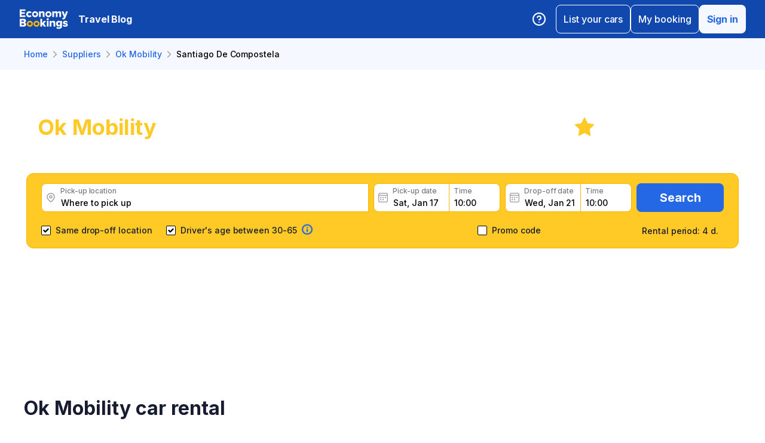

--- FILE ---
content_type: text/html; charset=utf-8
request_url: https://www.economybookings.com/en/suppliers/ok-mobility/santiago-de-compostela
body_size: 54153
content:
<!DOCTYPE html><html id="Economybookings" lang="en"><head><meta name="google-site-verification" content="i0yA6ApCQGfkf_Mbk1_3pS3BeQJ04PIVeuSJBOcgB1k" data-next-head=""/><meta data-react-helmet="true" charSet="utf-8" data-next-head=""/><link data-react-helmet="true" rel="shortcut icon" href="https://cdn.economybookings.com/_next/static/media/favicon.4670e15f.ico" data-next-head=""/><meta data-react-helmet="true" content="telephone=no" name="format-detection" data-next-head=""/><meta name="viewport" content="width=device-width, initial-scale=1, maximum-scale=1" data-next-head=""/><meta name="SKYPE_TOOLBAR" content="SKYPE_TOOLBAR_PARSER_COMPATIBLE" data-next-head=""/><meta content="https://cdn.economybookings.com/_next/static/media/favicon.4670e15f.ico" itemProp="image" data-next-head=""/><meta data-react-helmet="true" property="og:site_name" content="Economybookings" data-next-head=""/><meta data-react-helmet="true" property="og:url" content="https://www.economybookings.com" data-next-head=""/><link rel="preload" as="image" imageSrcSet="https://cdn.economybookings.com/_next/static/media/logo.9bef8f41.svg?w=96&amp;q=100 1x, https://cdn.economybookings.com/_next/static/media/logo.9bef8f41.svg?w=256&amp;q=100 2x" data-next-head=""/><title data-next-head="">Ok Mobility Car Rental in Santiago De Compostela | EconomyBookings.com</title><meta name="description" content="Rent a car in Santiago De Compostela, Spain-Mainland with Ok Mobility Car Rental. Book with EconomyBookings.com for a great rate!" data-next-head=""/><link rel="canonical" href="https://www.economybookings.com/en/suppliers/ok-mobility/santiago-de-compostela" data-next-head=""/><link data-react-helmet="true" rel="alternate" href="https://www.economybookings.com/en/suppliers/ok-mobility/santiago-de-compostela" hrefLang="x-default" data-next-head=""/><link data-testid="https://www.economybookings.com/en/suppliers/ok-mobility/santiago-de-compostela" data-react-helmet="true" rel="alternate" href="https://www.economybookings.com/en/suppliers/ok-mobility/santiago-de-compostela" hrefLang="en" data-next-head=""/><link data-testid="https://www.economybookings.com/ru/suppliers/ok-mobility/santiago-de-compostela" data-react-helmet="true" rel="alternate" href="https://www.economybookings.com/ru/suppliers/ok-mobility/santiago-de-compostela" hrefLang="ru" data-next-head=""/><link data-testid="https://www.economybookings.com/pt/suppliers/ok-mobility/santiago-de-compostela" data-react-helmet="true" rel="alternate" href="https://www.economybookings.com/pt/suppliers/ok-mobility/santiago-de-compostela" hrefLang="pt" data-next-head=""/><link data-testid="https://www.economybookings.com/fr/suppliers/ok-mobility/santiago-de-compostela" data-react-helmet="true" rel="alternate" href="https://www.economybookings.com/fr/suppliers/ok-mobility/santiago-de-compostela" hrefLang="fr" data-next-head=""/><link data-testid="https://www.economybookings.com/es/suppliers/ok-mobility/santiago-de-compostela" data-react-helmet="true" rel="alternate" href="https://www.economybookings.com/es/suppliers/ok-mobility/santiago-de-compostela" hrefLang="es" data-next-head=""/><link data-testid="https://www.economybookings.com/it/suppliers/ok-mobility/santiago-de-compostela" data-react-helmet="true" rel="alternate" href="https://www.economybookings.com/it/suppliers/ok-mobility/santiago-de-compostela" hrefLang="it" data-next-head=""/><link data-testid="https://www.economybookings.com/de/suppliers/ok-mobility/santiago-de-compostela" data-react-helmet="true" rel="alternate" href="https://www.economybookings.com/de/suppliers/ok-mobility/santiago-de-compostela" hrefLang="de" data-next-head=""/><link data-testid="https://www.economybookings.com/zh/suppliers/ok-mobility/santiago-de-compostela" data-react-helmet="true" rel="alternate" href="https://www.economybookings.com/zh/suppliers/ok-mobility/santiago-de-compostela" hrefLang="zh" data-next-head=""/><link data-testid="https://www.economybookings.com/pl/suppliers/ok-mobility/santiago-de-compostela" data-react-helmet="true" rel="alternate" href="https://www.economybookings.com/pl/suppliers/ok-mobility/santiago-de-compostela" hrefLang="pl" data-next-head=""/><link data-testid="https://www.economybookings.com/nl/suppliers/ok-mobility/santiago-de-compostela" data-react-helmet="true" rel="alternate" href="https://www.economybookings.com/nl/suppliers/ok-mobility/santiago-de-compostela" hrefLang="nl" data-next-head=""/><link data-testid="https://www.economybookings.com/sv/suppliers/ok-mobility/santiago-de-compostela" data-react-helmet="true" rel="alternate" href="https://www.economybookings.com/sv/suppliers/ok-mobility/santiago-de-compostela" hrefLang="sv" data-next-head=""/><link data-testid="https://www.economybookings.com/lt/suppliers/ok-mobility/santiago-de-compostela" data-react-helmet="true" rel="alternate" href="https://www.economybookings.com/lt/suppliers/ok-mobility/santiago-de-compostela" hrefLang="lt" data-next-head=""/><link data-testid="https://www.economybookings.com/lv/suppliers/ok-mobility/santiago-de-compostela" data-react-helmet="true" rel="alternate" href="https://www.economybookings.com/lv/suppliers/ok-mobility/santiago-de-compostela" hrefLang="lv" data-next-head=""/><link data-testid="https://www.economybookings.com/tr/suppliers/ok-mobility/santiago-de-compostela" data-react-helmet="true" rel="alternate" href="https://www.economybookings.com/tr/suppliers/ok-mobility/santiago-de-compostela" hrefLang="tr" data-next-head=""/><link data-testid="https://www.economybookings.com/ee/suppliers/ok-mobility/santiago-de-compostela" data-react-helmet="true" rel="alternate" href="https://www.economybookings.com/ee/suppliers/ok-mobility/santiago-de-compostela" hrefLang="ee" data-next-head=""/><link data-testid="https://www.economybookings.com/fi/suppliers/ok-mobility/santiago-de-compostela" data-react-helmet="true" rel="alternate" href="https://www.economybookings.com/fi/suppliers/ok-mobility/santiago-de-compostela" hrefLang="fi" data-next-head=""/><link data-testid="https://www.economybookings.com/ko/suppliers/ok-mobility/santiago-de-compostela" data-react-helmet="true" rel="alternate" href="https://www.economybookings.com/ko/suppliers/ok-mobility/santiago-de-compostela" hrefLang="ko" data-next-head=""/><link rel="preload" as="image" imageSrcSet="https://cdn.economybookings.com/_next/static/media/background25052022.2eaa3eba.webp?w=640&amp;q=100 640w, https://cdn.economybookings.com/_next/static/media/background25052022.2eaa3eba.webp?w=750&amp;q=100 750w, https://cdn.economybookings.com/_next/static/media/background25052022.2eaa3eba.webp?w=828&amp;q=100 828w, https://cdn.economybookings.com/_next/static/media/background25052022.2eaa3eba.webp?w=1080&amp;q=100 1080w, https://cdn.economybookings.com/_next/static/media/background25052022.2eaa3eba.webp?w=1200&amp;q=100 1200w, https://cdn.economybookings.com/_next/static/media/background25052022.2eaa3eba.webp?w=1920&amp;q=100 1920w, https://cdn.economybookings.com/_next/static/media/background25052022.2eaa3eba.webp?w=2048&amp;q=100 2048w, https://cdn.economybookings.com/_next/static/media/background25052022.2eaa3eba.webp?w=3840&amp;q=100 3840w" imageSizes="100vw" data-next-head=""/><link rel="preload" as="image" imageSrcSet="https://cdn.economybookings.com/_next/static/media/grey400_location_16x16.937f96e2.webp?w=32&amp;q=100 1x" data-next-head=""/><link rel="preload" as="image" imageSrcSet="https://cdn.economybookings.com/_next/static/media/grey400_calendar_16x16.585dba0b.webp?w=32&amp;q=100 1x" data-next-head=""/><link rel="preload" as="image" imageSrcSet="https://cdn.economybookings.com/_next/static/media/oldBlue700_info_18x18.19f1f23a.webp?w=32&amp;q=100 1x, https://cdn.economybookings.com/_next/static/media/oldBlue700_info_18x18.19f1f23a.webp?w=48&amp;q=100 2x" data-next-head=""/><script nonce="OWQ1MWZmMjctYmVlMS00OGIzLTkzMzItN2VmNjhmZDVjODli" crossorigin="anonymous" type="application/ld+json">
                {
                  "@context": "https://schema.org",
                  "@type": "Organization",
                  "url": "https://www.economybookings.com/en/about-us",
                  "logo": "https://cdn-public-images.economybookings.com/eb-logo.webp"
                }
              </script><script nonce="OWQ1MWZmMjctYmVlMS00OGIzLTkzMzItN2VmNjhmZDVjODli" crossorigin="anonymous">(function(w,l){w[l] = w[l] || [];w[l].push({'gtm.start':new Date().getTime(),event:'gtm.js'});})(window,'dataLayer');</script><link rel="preload" href="https://cdn.economybookings.com/_next/static/media/e4af272ccee01ff0-s.p.woff2" as="font" type="font/woff2" crossorigin="anonymous" data-next-font="size-adjust"/><link rel="preload" href="https://cdn.economybookings.com/_next/static/css/edfa93e3b6cd1ac9.css" as="style" crossorigin="anonymous"/><link rel="stylesheet" href="https://cdn.economybookings.com/_next/static/css/edfa93e3b6cd1ac9.css" crossorigin="anonymous" data-n-g=""/><link rel="preload" href="https://cdn.economybookings.com/_next/static/css/97242dbe2cc05f48.css" as="style" crossorigin="anonymous"/><link rel="stylesheet" href="https://cdn.economybookings.com/_next/static/css/97242dbe2cc05f48.css" crossorigin="anonymous" data-n-p=""/><link rel="preload" href="https://cdn.economybookings.com/_next/static/css/1bbc580360fde98a.css" as="style" crossorigin="anonymous"/><link rel="stylesheet" href="https://cdn.economybookings.com/_next/static/css/1bbc580360fde98a.css" crossorigin="anonymous" data-n-p=""/><link rel="preload" href="https://cdn.economybookings.com/_next/static/css/48ebf8f588cf9645.css" as="style" crossorigin="anonymous"/><link rel="stylesheet" href="https://cdn.economybookings.com/_next/static/css/48ebf8f588cf9645.css" crossorigin="anonymous" data-n-p=""/><link rel="preload" href="https://cdn.economybookings.com/_next/static/css/ae10a9eb97745e62.css" as="style" crossorigin="anonymous"/><link rel="stylesheet" href="https://cdn.economybookings.com/_next/static/css/ae10a9eb97745e62.css" crossorigin="anonymous" data-n-p=""/><link rel="preload" href="https://cdn.economybookings.com/_next/static/css/86b52042ab840d10.css" as="style" crossorigin="anonymous"/><link rel="stylesheet" href="https://cdn.economybookings.com/_next/static/css/86b52042ab840d10.css" crossorigin="anonymous" data-n-p=""/><link rel="preload" href="https://cdn.economybookings.com/_next/static/css/806feb11ad34ca58.css" as="style" crossorigin="anonymous"/><link rel="stylesheet" href="https://cdn.economybookings.com/_next/static/css/806feb11ad34ca58.css" crossorigin="anonymous" data-n-p=""/><link rel="preload" href="https://cdn.economybookings.com/_next/static/css/31c304bd2b1f4a88.css" as="style" crossorigin="anonymous"/><link rel="stylesheet" href="https://cdn.economybookings.com/_next/static/css/31c304bd2b1f4a88.css" crossorigin="anonymous" data-n-p=""/><noscript data-n-css=""></noscript><script defer="" crossorigin="anonymous" nomodule="" src="https://cdn.economybookings.com/_next/static/chunks/polyfills-42372ed130431b0a.js"></script><script src="https://cdn.economybookings.com/_next/static/chunks/webpack-647ac195d45d4de0.js" defer="" crossorigin="anonymous"></script><script src="https://cdn.economybookings.com/_next/static/chunks/framework-a086f6b785b49891.js" defer="" crossorigin="anonymous"></script><script src="https://cdn.economybookings.com/_next/static/chunks/main-d51ed4df9dddb71d.js" defer="" crossorigin="anonymous"></script><script src="https://cdn.economybookings.com/_next/static/chunks/pages/_app-6e43386e2a80c993.js" defer="" crossorigin="anonymous"></script><script src="https://cdn.economybookings.com/_next/static/chunks/0a459ed4-e92f39a892b444ad.js" defer="" crossorigin="anonymous"></script><script src="https://cdn.economybookings.com/_next/static/chunks/a452bbf8-51e7a2998e828b09.js" defer="" crossorigin="anonymous"></script><script src="https://cdn.economybookings.com/_next/static/chunks/9020-e5acd759ac3e5af5.js" defer="" crossorigin="anonymous"></script><script src="https://cdn.economybookings.com/_next/static/chunks/4320-ec2b64e7b55ab73e.js" defer="" crossorigin="anonymous"></script><script src="https://cdn.economybookings.com/_next/static/chunks/6191-45f3f4b6aa18d172.js" defer="" crossorigin="anonymous"></script><script src="https://cdn.economybookings.com/_next/static/chunks/6935-486162f2be00b036.js" defer="" crossorigin="anonymous"></script><script src="https://cdn.economybookings.com/_next/static/chunks/619-c4b5d86b11ae82a8.js" defer="" crossorigin="anonymous"></script><script src="https://cdn.economybookings.com/_next/static/chunks/9766-dc64709604cc0fe2.js" defer="" crossorigin="anonymous"></script><script src="https://cdn.economybookings.com/_next/static/chunks/6947-82422f1b06a35a51.js" defer="" crossorigin="anonymous"></script><script src="https://cdn.economybookings.com/_next/static/chunks/1532-2c665de5affa46e9.js" defer="" crossorigin="anonymous"></script><script src="https://cdn.economybookings.com/_next/static/chunks/1581-a9fd86cfecaf0b6e.js" defer="" crossorigin="anonymous"></script><script src="https://cdn.economybookings.com/_next/static/chunks/7795-6c3352a0065bc6aa.js" defer="" crossorigin="anonymous"></script><script src="https://cdn.economybookings.com/_next/static/chunks/4601-6cc190eff524e4b0.js" defer="" crossorigin="anonymous"></script><script src="https://cdn.economybookings.com/_next/static/chunks/2282-ba260242fb84607c.js" defer="" crossorigin="anonymous"></script><script src="https://cdn.economybookings.com/_next/static/chunks/2572-944ca749767dd50d.js" defer="" crossorigin="anonymous"></script><script src="https://cdn.economybookings.com/_next/static/chunks/5448-c34a1ecc89631975.js" defer="" crossorigin="anonymous"></script><script src="https://cdn.economybookings.com/_next/static/chunks/4606-26d7ed10326feab8.js" defer="" crossorigin="anonymous"></script><script src="https://cdn.economybookings.com/_next/static/chunks/3449-ef680415bdba1621.js" defer="" crossorigin="anonymous"></script><script src="https://cdn.economybookings.com/_next/static/chunks/9837-3442931fbc8bcbcb.js" defer="" crossorigin="anonymous"></script><script src="https://cdn.economybookings.com/_next/static/chunks/6495-d95a346e315011ac.js" defer="" crossorigin="anonymous"></script><script src="https://cdn.economybookings.com/_next/static/chunks/2938-d52136485e1aefe4.js" defer="" crossorigin="anonymous"></script><script src="https://cdn.economybookings.com/_next/static/chunks/16-b6f0d82a5f76de8e.js" defer="" crossorigin="anonymous"></script><script src="https://cdn.economybookings.com/_next/static/chunks/pages/%5Bdevice%5D/suppliers/%5Bname%5D/%5Blocation%5D-06b6a822d47dfa4c.js" defer="" crossorigin="anonymous"></script><script src="https://cdn.economybookings.com/_next/static/frJxl3w3ywYfGhNplyvSy/_buildManifest.js" defer="" crossorigin="anonymous"></script><script src="https://cdn.economybookings.com/_next/static/frJxl3w3ywYfGhNplyvSy/_ssgManifest.js" defer="" crossorigin="anonymous"></script></head><body><noscript><iframe src="https://www.googletagmanager.com/ns.html?id=GTM-S88T" height="0" width="0" style="display:none;visibility:hidden" title="gtm"></iframe></noscript><div id="__next"><div class="__className_ae4e4b __variable_ae4e4b"><div class="designSystem_design-system__gzs1y"><header id="header-id" class="Header_main-header__FGMdB main-header" data-testid="header"><div class="Header_main-header-body__xdzmg"><div class="Header_main-header-logos__f8PUJ main-header-logos"><a class="design-system-typography designSystem_design-system-typography-name-Body1__MjZG9 designSystem_design-system-typography-color-oldBlue700___w0EL link_design-system-link__0UB8U link_design-system-link-hover-primary__XpvkK Logo_header-logo__0mwEa" href="/"><img alt="" width="83" height="34" decoding="async" data-nimg="1" style="color:transparent;border-radius:0" srcSet="https://cdn.economybookings.com/_next/static/media/logo.9bef8f41.svg?w=96&amp;q=100 1x, https://cdn.economybookings.com/_next/static/media/logo.9bef8f41.svg?w=256&amp;q=100 2x" src="https://cdn.economybookings.com/_next/static/media/logo.9bef8f41.svg?w=256&amp;q=100"/></a></div><a class="HeaderButton_main-header-button__N4fmS" data-testid="travel-blog-button" href="/en/blog"><span class="HeaderButton_main-header-button-inner__oQcgD"><span class="design-system-typography designSystem_design-system-typography-name-body1WBold__P8fUu designSystem_design-system-typography-color-whiteMaster__LS3aC HeaderButton_main-header-button-label___LDtU HeaderButton_always-visible___dhM1 HeaderButton_no-icon__1650H">Travel Blog</span></span></a><div class="Header_search-button__DMNGt"></div><div class="Header_main-header-actions__NzDG4"><div class="Header_main-header-settings-buttons__viJM9"><button class="HeaderButton_main-header-button__N4fmS"><span class="HeaderButton_main-header-button-inner__oQcgD"><svg viewBox="0 0 20 20" class="Icons_design-system-svg__49uVV Icons_design-system-svg-size-large__kWcRb" style="fill:none"><path d="M10.0003 18.3337C14.6027 18.3337 18.3337 14.6027 18.3337 10.0003C18.3337 5.39795 14.6027 1.66699 10.0003 1.66699C5.39795 1.66699 1.66699 5.39795 1.66699 10.0003C1.66699 14.6027 5.39795 18.3337 10.0003 18.3337Z" stroke="#ffffff" stroke-width="1.75" stroke-linecap="round" stroke-linejoin="round"></path><path d="M7.5752 7.50047C7.77112 6.94353 8.15782 6.4739 8.66682 6.17475C9.17583 5.87561 9.77427 5.76626 10.3562 5.86607C10.9381 5.96588 11.4659 6.26841 11.8461 6.72008C12.2263 7.17175 12.4344 7.74341 12.4335 8.33381C12.4335 10.0005 9.93353 10.8338 9.93353 10.8338" stroke="#ffffff" stroke-width="1.75" stroke-linecap="round" stroke-linejoin="round"></path><path d="M10 14.167H10.0083" stroke="#ffffff" stroke-width="1.75" stroke-linecap="round" stroke-linejoin="round"></path></svg></span></button></div><div class="Header_buttons-wrapper__8Y2n6"><div><button class="Button_design-system-button__jgiNw Button_design-system-button-size-large__kwq5v Button_design-system-button-size-mobile-medium__GZMF4 Button_design-system-button-variant-outline__D7zQx Button_design-system-button-align-center__MA8fZ designSystem_design-system-typography-name-Button1__ZiRu2 Button_design-system-button-border-radius-medium__qf8R0" type="button"><span class="Button_design-system-button-label__uXSXC" data-testid="button-label">List your cars</span></button></div><button class="Button_design-system-button__jgiNw Button_design-system-button-size-large__kwq5v Button_design-system-button-variant-outline__D7zQx Button_design-system-button-align-center__MA8fZ designSystem_design-system-typography-name-Button1__ZiRu2 Button_design-system-button-border-radius-medium__qf8R0" type="button"><span class="Button_design-system-button-label__uXSXC" data-testid="button-label">My booking</span></button><button class="Button_design-system-button__jgiNw Button_design-system-button-size-large__kwq5v Button_design-system-button-variant-secondary__JtiZF Button_design-system-button-align-center__MA8fZ designSystem_design-system-typography-name-body1WBold__P8fUu Button_design-system-button-border-radius-medium__qf8R0" type="button" data-testid="header-user-button"><span class="Button_design-system-button-label__uXSXC" data-testid="button-label">Sign in</span></button></div></div></div></header><div class="Header_ds-suppliers-header__WFLmO"><div class="DSBreadcrumbs_breadcrumbs-container__gHFDN breadcrumbs-container"><div class="design-system-wrapper Wrapper_design-system-wrapper__g9khm DSBreadcrumbs_breadcrumbs-container-wrapper__0o1xz"><ol class="design-system-typography designSystem_design-system-typography-name-Body1__MjZG9 designSystem_design-system-typography-color-color-text-icons-buttons__5EADn breadcrumbs_design-system-breadcrumbs__NZy7n" itemscope="" itemType="https://schema.org/BreadcrumbList"><li itemProp="itemListElement" itemscope="" itemType="https://schema.org/ListItem" data-testid="breadcrumb"><a class="design-system-typography designSystem_design-system-typography-name-Button2__9BEWF designSystem_design-system-typography-color-oldBlue700___w0EL link_design-system-link__0UB8U link_design-system-link-hover-primary__XpvkK" data-testid="breadcrumb-link" itemProp="item" href="/"><span itemProp="name" data-testid="breadcrumb-name">Home</span></a><svg viewBox="0 0 16 16" class="Icons_design-system-svg__49uVV breadcrumbs_design-system-breadcrumbs-svg-arrow__DGRwX Icons_design-system-svg-size-small__ilO0i" style="fill:none"><path d="M5.6665 3.33335L10.3332 8.00002L5.6665 12.6667" stroke="#9D9D9D" stroke-width="1.5" stroke-linecap="round" stroke-linejoin="round"></path></svg><meta itemProp="position" content="1"/></li><li itemProp="itemListElement" itemscope="" itemType="https://schema.org/ListItem" data-testid="breadcrumb"><a class="design-system-typography designSystem_design-system-typography-name-Button2__9BEWF designSystem_design-system-typography-color-oldBlue700___w0EL link_design-system-link__0UB8U link_design-system-link-hover-primary__XpvkK" data-testid="breadcrumb-link" itemProp="item" href="/en/suppliers"><span itemProp="name" data-testid="breadcrumb-name">Suppliers</span></a><svg viewBox="0 0 16 16" class="Icons_design-system-svg__49uVV breadcrumbs_design-system-breadcrumbs-svg-arrow__DGRwX Icons_design-system-svg-size-small__ilO0i" style="fill:none"><path d="M5.6665 3.33335L10.3332 8.00002L5.6665 12.6667" stroke="#9D9D9D" stroke-width="1.5" stroke-linecap="round" stroke-linejoin="round"></path></svg><meta itemProp="position" content="2"/></li><li itemProp="itemListElement" itemscope="" itemType="https://schema.org/ListItem" data-testid="breadcrumb"><a class="design-system-typography designSystem_design-system-typography-name-Button2__9BEWF designSystem_design-system-typography-color-oldBlue700___w0EL link_design-system-link__0UB8U link_design-system-link-hover-primary__XpvkK" data-testid="breadcrumb-link" itemProp="item" href="/en/suppliers/ok-mobility"><span itemProp="name" data-testid="breadcrumb-name">Ok Mobility</span></a><svg viewBox="0 0 16 16" class="Icons_design-system-svg__49uVV breadcrumbs_design-system-breadcrumbs-svg-arrow__DGRwX Icons_design-system-svg-size-small__ilO0i" style="fill:none"><path d="M5.6665 3.33335L10.3332 8.00002L5.6665 12.6667" stroke="#9D9D9D" stroke-width="1.5" stroke-linecap="round" stroke-linejoin="round"></path></svg><meta itemProp="position" content="3"/></li><li class="design-system-typography designSystem_design-system-typography-name-Button2__9BEWF designSystem_design-system-typography-color-blackMaster__R0lUL" itemProp="itemListElement" itemscope="" itemType="https://schema.org/ListItem"><span itemProp="name" data-testid="current-breadcrumb-label">Santiago De Compostela</span><meta itemProp="position" content="4"/></li></ol></div></div><div class="SearchBlock_ds-supplier-location-search__vmJFl"><div class="DSSearchBlock_ds-search-block__gmtAg" data-testid="search-block"><div class="DSSearchBlock_ds-search-block-background-img___lPjh"><div class="LazyImage_lazy-image-next__Qa9jC" style="width:100%;height:100%" data-testid="undefined-wrap"><img alt="" decoding="async" data-nimg="fill" style="position:absolute;height:100%;width:100%;left:0;top:0;right:0;bottom:0;object-fit:cover;object-position:bottom;color:transparent;border-radius:0" sizes="100vw" srcSet="https://cdn.economybookings.com/_next/static/media/background25052022.2eaa3eba.webp?w=640&amp;q=100 640w, https://cdn.economybookings.com/_next/static/media/background25052022.2eaa3eba.webp?w=750&amp;q=100 750w, https://cdn.economybookings.com/_next/static/media/background25052022.2eaa3eba.webp?w=828&amp;q=100 828w, https://cdn.economybookings.com/_next/static/media/background25052022.2eaa3eba.webp?w=1080&amp;q=100 1080w, https://cdn.economybookings.com/_next/static/media/background25052022.2eaa3eba.webp?w=1200&amp;q=100 1200w, https://cdn.economybookings.com/_next/static/media/background25052022.2eaa3eba.webp?w=1920&amp;q=100 1920w, https://cdn.economybookings.com/_next/static/media/background25052022.2eaa3eba.webp?w=2048&amp;q=100 2048w, https://cdn.economybookings.com/_next/static/media/background25052022.2eaa3eba.webp?w=3840&amp;q=100 3840w" src="https://cdn.economybookings.com/_next/static/media/background25052022.2eaa3eba.webp?w=3840&amp;q=100"/></div></div><div class="design-system-wrapper Wrapper_design-system-wrapper__g9khm DSSearchBlock_ds-search-block-wrapper__NNy50"><div><div class="SearchBlock_ds-supplier-location-search-header__M2HOi"><h1 class="design-system-typography designSystem_design-system-typography-name-H1__6mSzH designSystem_design-system-typography-color-whiteMaster__LS3aC designSystem_design-system-typography-color-highlight-yellow400Master__m4gVG SearchBlock_ds-supplier-location-search-title__TwoJ7 designSystem_design-system-typography-name-tablet-H3__rxlzA designSystem_design-system-typography-name-mobile-H4__IbaA7"><mark>Ok Mobility</mark> Car Rental in Santiago De Compostela</h1><div class="SearchBlock_ds-supplier-location-search-rating__H79dt"><div class="SearchBlock_ds-supplier-location-search-star__Lbwj1"></div><span class="design-system-typography designSystem_design-system-typography-name-H1__6mSzH designSystem_design-system-typography-color-whiteMaster__LS3aC designSystem_design-system-typography-name-tablet-H3__rxlzA designSystem_design-system-typography-name-mobile-H6__x8tqB">6.9</span><span class="design-system-typography designSystem_design-system-typography-name-H4__9TCJI designSystem_design-system-typography-color-whiteMaster__LS3aC SearchBlock_ds-supplier-location-search-reviews__nnsjK designSystem_design-system-typography-name-tablet-H5__VbMV0 designSystem_design-system-typography-name-mobile-Body2__ZDfyD">/ <!-- -->29 reviews</span></div></div><p class="design-system-typography designSystem_design-system-typography-name-Body1__MjZG9 designSystem_design-system-typography-color-whiteMaster__LS3aC SearchBlock_ds-supplier-location-search-description__f8zTG">Get great Ok Mobility car rental deals, read customer feedback, book easily and fast</p></div><div class="DSSearchBlock_ds-search-block-wrapper-search-form__MTSFn"><form class="design-system-form SearchForm_search-form__YGxQG"><div class="SearchForm_search-form-row__gQRzF"><div class="SearchForm_search-form-locations__hC67X"><div class="SearchForm_search-form-row-column-large__HXmsk"><div class="FormItem_design-system-form-item__oq1ZO"><div class="autocomplete_design-system-autocomplete__CU7ZM" data-testid="search-form-pickup-autocomplete"><div class="Input_design-system-input__HGaAl Input_design-system-input-size-large__6UtQ9 Input_design-system-input-with-icon__hF_WZ Input_design-system-input-with-icon-left__EvKeX Input_design-system-input-with-icon-right-click__CbyC7 Input_design-system-input-innerText___HCoz Input_design-system-input-border-yellow__xl1C6 Input_design-system-input-icon-space-small__pWWnW Input_design-system-input-placeholder-color-secondary___g2hN Input_design-system-input-caret-color-primary__iaP3R" data-testid="autocomplete-input-wrapper"><div class="Input_design-system-input-inner__7MJkY Input_design-system-input-clicked__8_9ZO"><div class="Input_design-system-input-svg-left__42n6T"><img alt="" width="16" height="16" decoding="async" data-nimg="1" style="color:transparent;min-width:16px;min-height:16px;border-radius:0" srcSet="https://cdn.economybookings.com/_next/static/media/grey400_location_16x16.937f96e2.webp?w=32&amp;q=100 1x" src="https://cdn.economybookings.com/_next/static/media/grey400_location_16x16.937f96e2.webp?w=32&amp;q=100"/></div><input type="text" data-testid="autocomplete-input" placeholder="Where to pick up" class="designSystem_design-system-typography-name-Button2__9BEWF designSystem_design-system-typography-color-blackMaster__R0lUL" style="border-radius:8px 0px 0px 8px" spellcheck="false" value=""/><div class="design-system-typography designSystem_design-system-typography-name-Subtitle7__yneTk designSystem_design-system-typography-color-grey500__T8Mk2 Input_design-system-input-innerText-label__UFR2h" data-testid="input-inner-label">Pick-up location</div></div></div></div></div></div></div><div class="SearchForm_search-form-row-column-large2__4KNpW SearchForm_search-form-dates__ooojJ"><div class="FormItem_design-system-form-item__oq1ZO"><div class="DatePicker_design-system-datepicker__RFWFI"><div class="DatePicker_design-system-datepicker-block__wHxOP"><div class="DatePicker_design-system-datepicker-block-input-wrapper__13eQR"><div class="DatePicker_design-system-datepicker-block-input-date__Z16yG"><div class="Input_design-system-input__HGaAl Input_design-system-input-size-large__6UtQ9 Input_design-system-input-with-icon__hF_WZ Input_design-system-input-with-icon-left__EvKeX Input_design-system-input-innerText___HCoz Input_design-system-input-border-yellow__xl1C6 Input_design-system-input-icon-space-small__pWWnW Input_design-system-input-placeholder-color-primary___dDDb Input_design-system-input-caret-color-primary__iaP3R Input_with-value__wFIm5" data-testid="datepicker-pickup-input-wrapper"><div class="Input_design-system-input-inner__7MJkY Input_design-system-input-clicked__8_9ZO"><div class="Input_design-system-input-svg-left__42n6T"><img alt="" width="16" height="16" decoding="async" data-nimg="1" style="color:transparent;min-width:16px;min-height:16px;border-radius:0" srcSet="https://cdn.economybookings.com/_next/static/media/grey400_calendar_16x16.585dba0b.webp?w=32&amp;q=100 1x" src="https://cdn.economybookings.com/_next/static/media/grey400_calendar_16x16.585dba0b.webp?w=32&amp;q=100"/></div><input type="text" data-testid="datepicker-pickup-input" class="designSystem_design-system-typography-name-Button2__9BEWF designSystem_design-system-typography-color-blackMaster__R0lUL Input_design-system-input-right-offset-extra-small__Zms0t" readonly="" style="border-radius:8px 0 0 8px" spellcheck="false" value="Sat, Jan 17"/><div class="design-system-typography designSystem_design-system-typography-name-Subtitle7__yneTk designSystem_design-system-typography-color-grey500__T8Mk2 Input_design-system-input-innerText-label__UFR2h" data-testid="input-inner-label">Pick-up date</div></div></div></div><div class="Time_design-system-datepicker-time__zV9C8 Time_design-system-datepicker-time-size-small__mGsqm Time_design-system-datepicker-time-size-tablet-medium___8vx_ Time_design-system-datepicker-time-size-mobile-large__S653r" data-testid="datepicker-from-time"><div class="Input_design-system-input__HGaAl Input_design-system-input-size-large__6UtQ9 Input_design-system-input-innerText___HCoz Input_design-system-input-border-yellow__xl1C6 Input_design-system-input-icon-space-medium__Lyluy Input_design-system-input-placeholder-color-primary___dDDb Input_design-system-input-caret-color-primary__iaP3R Input_with-value__wFIm5" data-testid="datepicker-time-input-wrapper"><div class="Input_design-system-input-inner__7MJkY Input_design-system-input-clicked__8_9ZO"><input type="text" data-testid="datepicker-time-input" class="designSystem_design-system-typography-name-Button2__9BEWF designSystem_design-system-typography-color-blackMaster__R0lUL Input_design-system-input-left-offset-small__rYmVK Input_design-system-input-right-offset-small__OSVtD" readonly="" style="border-radius:0 8px 8px 0" spellcheck="false" value="10:00"/><div class="design-system-typography designSystem_design-system-typography-name-Subtitle7__yneTk designSystem_design-system-typography-color-grey500__T8Mk2 Input_design-system-input-innerText-label__UFR2h Input_no-left-icon___ZT12" data-testid="input-inner-label">Time</div></div></div><div class="Time_design-system-datepicker-time-dropdown__165_g" data-testid="datepicker-time-dropdown"><ul class="Time_design-system-datepicker-time-dropdown-list__FMNVv"></ul></div></div></div><div class="DatePicker_design-system-datepicker-block-input-wrapper__13eQR DatePicker_design-system-datepicker-to__xSdxx"><div class="DatePicker_design-system-datepicker-block-input-date__Z16yG"><div class="Input_design-system-input__HGaAl Input_design-system-input-size-large__6UtQ9 Input_design-system-input-with-icon__hF_WZ Input_design-system-input-with-icon-left__EvKeX Input_design-system-input-innerText___HCoz Input_design-system-input-border-yellow__xl1C6 Input_design-system-input-icon-space-small__pWWnW Input_design-system-input-placeholder-color-primary___dDDb Input_design-system-input-caret-color-primary__iaP3R Input_with-value__wFIm5" data-testid="datepicker-dropoff-input-wrapper"><div class="Input_design-system-input-inner__7MJkY Input_design-system-input-clicked__8_9ZO"><div class="Input_design-system-input-svg-left__42n6T"><img alt="" width="16" height="16" decoding="async" data-nimg="1" style="color:transparent;min-width:16px;min-height:16px;border-radius:0" srcSet="https://cdn.economybookings.com/_next/static/media/grey400_calendar_16x16.585dba0b.webp?w=32&amp;q=100 1x" src="https://cdn.economybookings.com/_next/static/media/grey400_calendar_16x16.585dba0b.webp?w=32&amp;q=100"/></div><input type="text" data-testid="datepicker-dropoff-input" class="designSystem_design-system-typography-name-Button2__9BEWF designSystem_design-system-typography-color-blackMaster__R0lUL Input_design-system-input-right-offset-extra-small__Zms0t" readonly="" style="border-radius:8px 0 0 8px" spellcheck="false" value="Wed, Jan 21"/><div class="design-system-typography designSystem_design-system-typography-name-Subtitle7__yneTk designSystem_design-system-typography-color-grey500__T8Mk2 Input_design-system-input-innerText-label__UFR2h" data-testid="input-inner-label">Drop-off date</div></div></div></div><div class="Time_design-system-datepicker-time__zV9C8 Time_design-system-datepicker-time-size-small__mGsqm Time_design-system-datepicker-time-size-tablet-medium___8vx_ Time_design-system-datepicker-time-size-mobile-large__S653r" data-testid="datepicker-to-time"><div class="Input_design-system-input__HGaAl Input_design-system-input-size-large__6UtQ9 Input_design-system-input-innerText___HCoz Input_design-system-input-border-yellow__xl1C6 Input_design-system-input-icon-space-medium__Lyluy Input_design-system-input-placeholder-color-primary___dDDb Input_design-system-input-caret-color-primary__iaP3R Input_with-value__wFIm5" data-testid="datepicker-time-input-wrapper"><div class="Input_design-system-input-inner__7MJkY Input_design-system-input-clicked__8_9ZO"><input type="text" data-testid="datepicker-time-input" class="designSystem_design-system-typography-name-Button2__9BEWF designSystem_design-system-typography-color-blackMaster__R0lUL Input_design-system-input-left-offset-small__rYmVK Input_design-system-input-right-offset-small__OSVtD" readonly="" style="border-radius:0 8px 8px 0" spellcheck="false" value="10:00"/><div class="design-system-typography designSystem_design-system-typography-name-Subtitle7__yneTk designSystem_design-system-typography-color-grey500__T8Mk2 Input_design-system-input-innerText-label__UFR2h Input_no-left-icon___ZT12" data-testid="input-inner-label">Time</div></div></div><div class="Time_design-system-datepicker-time-dropdown__165_g" data-testid="datepicker-time-dropdown"><ul class="Time_design-system-datepicker-time-dropdown-list__FMNVv"></ul></div></div></div></div></div></div></div><div class="SearchForm_search-form-row-column__O3oV9"><button class="Button_design-system-button__jgiNw Button_design-system-button-size-large__kwq5v Button_design-system-button-variant-primary__J30Jw Button_design-system-button-align-center__MA8fZ designSystem_design-system-typography-name-H5__xNLSf Button_design-system-button-border-radius-medium__qf8R0" type="submit" data-testid="search-form-show-btn"><span class="Button_design-system-button-label__uXSXC" data-testid="button-label">Search</span></button><div class="SearchForm_search-form-rental-period__0VZdV"><span class="design-system-typography designSystem_design-system-typography-name-Button2__9BEWF designSystem_design-system-typography-color-color-text-icons-buttons__5EADn">Rental period: 4 d.</span></div></div></div><div class="SearchForm_search-form-row__gQRzF"><div class="SearchForm_search-form-location-and-age__mIEC9"><div class="SearchForm_search-form-same-location__mEga9"><div class="Checkbox_design-system-checkbox___aicG Checkbox_design-system-checkbox-checked__WNzht Checkbox_design-system-checkbox-size-default__LoKfA" data-testid="search-form-dropoff-checkbox"><input type="checkbox" class="Checkbox_design-system-checkbox-hidden__TN5QO" data-testid="search-form-dropoff-checkbox-checkbox" checked=""/><div class="Checkbox_design-system-checkbox-box__zTVKZ"><svg viewBox="0 0 24 24" fill="none" stroke="#000000" stroke-width="4" stroke-linecap="round" stroke-linejoin="round" class="Checkbox_design-system-checkbox-icon__4uBVz" data-testid="checkbox-icon-svg"><polyline points="6 12 10 16 18 8"></polyline></svg></div><span class="design-system-typography designSystem_design-system-typography-name-Button2__9BEWF designSystem_design-system-typography-color-color-text-icons-buttons__5EADn Label_design-system-label__WB4kd Label_left__xVL8g designSystem_design-system-typography-name-tablet-Button2__TTexX" data-testid="checkbox-label"><div class="Label_design-system-label-content__7hy_n" data-testid="label-content">Same drop-off location</div></span></div></div><div class="CorAge_search-form-cor-age__9mgCg"><div class="CorAge_search-form-row-column-age__cu2u3"><div class="CorAge_search-form-age-wrapper__7z0yA"><div class="AgeBlock_search-form-age__lkg5F"><div class="Checkbox_design-system-checkbox___aicG Checkbox_design-system-checkbox-checked__WNzht Checkbox_design-system-checkbox-size-default__LoKfA" data-testid="search-form-age-checkbox"><input type="checkbox" class="Checkbox_design-system-checkbox-hidden__TN5QO" data-testid="search-form-age-checkbox-checkbox" checked=""/><div class="Checkbox_design-system-checkbox-box__zTVKZ"><svg viewBox="0 0 24 24" fill="none" stroke="#000000" stroke-width="4" stroke-linecap="round" stroke-linejoin="round" class="Checkbox_design-system-checkbox-icon__4uBVz" data-testid="checkbox-icon-svg"><polyline points="6 12 10 16 18 8"></polyline></svg></div><span class="design-system-typography designSystem_design-system-typography-name-Button2__9BEWF designSystem_design-system-typography-color-color-text-icons-buttons__5EADn Label_design-system-label__WB4kd Label_left__xVL8g designSystem_design-system-typography-name-tablet-Button2__TTexX" data-testid="checkbox-label"><div class="Label_design-system-label-content__7hy_n" data-testid="label-content">Driver&#x27;s age between 30-65</div></span></div></div><div class="CorAge_search-form-age-info-icon__SNXfx"><div class="Tooltip_design-system-tooltip__rroze Tooltip_start__S7xA5 Tooltip_vertical-sub__mPCg9"><img alt="" width="18" height="18" decoding="async" data-nimg="1" style="color:transparent;border-radius:0" srcSet="https://cdn.economybookings.com/_next/static/media/oldBlue700_info_18x18.19f1f23a.webp?w=32&amp;q=100 1x, https://cdn.economybookings.com/_next/static/media/oldBlue700_info_18x18.19f1f23a.webp?w=48&amp;q=100 2x" src="https://cdn.economybookings.com/_next/static/media/oldBlue700_info_18x18.19f1f23a.webp?w=48&amp;q=100"/></div></div></div></div></div></div><div><div class="PromoBlock_search-form-row-column-promo__qvukZ"><div class="Checkbox_design-system-checkbox___aicG Checkbox_design-system-checkbox-size-default__LoKfA" data-testid="search-form-promo-checkbox"><input type="checkbox" class="Checkbox_design-system-checkbox-hidden__TN5QO" data-testid="search-form-promo-checkbox-checkbox"/><div class="Checkbox_design-system-checkbox-box__zTVKZ"><svg viewBox="0 0 24 24" fill="none" stroke="#000000" stroke-width="4" stroke-linecap="round" stroke-linejoin="round" class="Checkbox_design-system-checkbox-icon__4uBVz" data-testid="checkbox-icon-svg"><polyline points="6 12 10 16 18 8"></polyline></svg></div><span class="design-system-typography designSystem_design-system-typography-name-Button2__9BEWF designSystem_design-system-typography-color-color-text-icons-buttons__5EADn Label_design-system-label__WB4kd Label_left__xVL8g designSystem_design-system-typography-name-tablet-Button2__TTexX" data-testid="checkbox-label"><div class="Label_design-system-label-content__7hy_n" data-testid="label-content">Promo code</div></span></div></div></div></div></form></div><ul class="SearchBlock_ds-supplier-header-content-overview__Je_fB"><li class="SearchBlock_ds-supplier-header-content-overview-item__wVaS6"><svg viewBox="0 0 16 16" class="Icons_design-system-svg__49uVV Icons_design-system-svg-size-small__ilO0i" style="fill:none;width:16;height:16"><path d="M13.3332 4L5.99984 11.3333L2.6665 8" stroke="#ffffff" stroke-width="2" stroke-linecap="round" stroke-linejoin="round"></path></svg><span class="design-system-typography designSystem_design-system-typography-name-Subtitle2__OVSO8 designSystem_design-system-typography-color-whiteMaster__LS3aC SearchBlock_ds-supplier-header-content-overview-text__W_qVf designSystem_design-system-typography-name-mobile-Subtitle3__sj2Sr">Fast booking confirmation</span></li><li class="SearchBlock_ds-supplier-header-content-overview-item__wVaS6"><svg viewBox="0 0 16 16" class="Icons_design-system-svg__49uVV Icons_design-system-svg-size-small__ilO0i" style="fill:none;width:16;height:16"><path d="M13.3332 4L5.99984 11.3333L2.6665 8" stroke="#ffffff" stroke-width="2" stroke-linecap="round" stroke-linejoin="round"></path></svg><span class="design-system-typography designSystem_design-system-typography-name-Subtitle2__OVSO8 designSystem_design-system-typography-color-whiteMaster__LS3aC SearchBlock_ds-supplier-header-content-overview-text__W_qVf designSystem_design-system-typography-name-mobile-Subtitle3__sj2Sr">Wide selection of car classes</span></li><li class="SearchBlock_ds-supplier-header-content-overview-item__wVaS6"><svg viewBox="0 0 16 16" class="Icons_design-system-svg__49uVV Icons_design-system-svg-size-small__ilO0i" style="fill:none;width:16;height:16"><path d="M13.3332 4L5.99984 11.3333L2.6665 8" stroke="#ffffff" stroke-width="2" stroke-linecap="round" stroke-linejoin="round"></path></svg><span class="design-system-typography designSystem_design-system-typography-name-Subtitle2__OVSO8 designSystem_design-system-typography-color-whiteMaster__LS3aC SearchBlock_ds-supplier-header-content-overview-text__W_qVf designSystem_design-system-typography-name-mobile-Subtitle3__sj2Sr">High customer confidence</span></li><li class="SearchBlock_ds-supplier-header-content-overview-item__wVaS6"><svg viewBox="0 0 16 16" class="Icons_design-system-svg__49uVV Icons_design-system-svg-size-small__ilO0i" style="fill:none;width:16;height:16"><path d="M13.3332 4L5.99984 11.3333L2.6665 8" stroke="#ffffff" stroke-width="2" stroke-linecap="round" stroke-linejoin="round"></path></svg><span class="design-system-typography designSystem_design-system-typography-name-Subtitle2__OVSO8 designSystem_design-system-typography-color-whiteMaster__LS3aC SearchBlock_ds-supplier-header-content-overview-text__W_qVf designSystem_design-system-typography-name-mobile-Subtitle3__sj2Sr">Friendly counter staff</span></li></ul></div></div></div></div><div class="SupplierLocation_ds-supplier-location-discount-mobile__3cWjb"><div class="design-system-wrapper Wrapper_design-system-wrapper__g9khm"><div class="Discount_ds-discount__kSrwt"><div class="Discount_ds-discount-info-wrapper__vYIUZ"><div class="Discount_ds-discount-info__tgehn"><div class="Discount_ds-discount-info-badge__D_nTv"><span class="design-system-typography designSystem_design-system-typography-name-Subtitle5__Qy9fR designSystem_design-system-typography-color-oldBlue700___w0EL designSystem_design-system-typography-name-mobile-Subtitle6__J0Nii">Save</span><span class="design-system-typography designSystem_design-system-typography-name-H4__9TCJI designSystem_design-system-typography-color-red600Master__Ymgdn">5%</span><div></div></div><div class="Discount_ds-discount-info-content__05Smn"><div class="design-system-typography designSystem_design-system-typography-name-H3__dDqhr designSystem_design-system-typography-color-whiteMaster__LS3aC designSystem_design-system-typography-color-highlight-yellow400Master__m4gVG Discount_ds-discount-info-title__vK7Wv designSystem_design-system-typography-name-tablet-H4__KEHiI designSystem_design-system-typography-name-mobile-H5___pyaE">Register and sign up to our newsletter <mark>to get 5% off</mark></div><p class="design-system-typography designSystem_design-system-typography-name-Subtitle4__z8w7j designSystem_design-system-typography-color-whiteMaster__LS3aC Discount_ds-discount-info-description__YbeVh">The discount is valid for 30 days from the date of registration.</p><div class="Discount_ds-discount-info-btn__M9hHL"><button class="Button_design-system-button__jgiNw Button_design-system-button-size-large__kwq5v Button_design-system-button-variant-tertiary__cOd_V Button_design-system-button-align-center__MA8fZ designSystem_design-system-typography-name-H5__xNLSf designSystem_design-system-typography-name-mobile-Button1__MS7Vr Button_design-system-button-border-radius-medium__qf8R0" type="button"><span class="Button_design-system-button-label__uXSXC" data-testid="button-label">Register now</span></button></div></div></div><div class="Discount_ds-discount-info-circle__ngUgb"></div></div><div class="Discount_ds-discount-car__BuiQa"><img alt="" loading="lazy" width="952" height="304" decoding="async" data-nimg="1" style="color:transparent;border-radius:0" srcSet="https://cdn.economybookings.com/_next/static/media/bannerCar.5be54efd.png?w=1080&amp;q=100 1x, https://cdn.economybookings.com/_next/static/media/bannerCar.5be54efd.png?w=1920&amp;q=100 2x" src="https://cdn.economybookings.com/_next/static/media/bannerCar.5be54efd.png?w=1920&amp;q=100"/></div><div class="Discount_ds-discount-btn__sax6C"><button class="Button_design-system-button__jgiNw Button_design-system-button-size-large__kwq5v Button_design-system-button-variant-tertiary__cOd_V Button_design-system-button-align-center__MA8fZ designSystem_design-system-typography-name-H5__xNLSf Button_design-system-button-border-radius-medium__qf8R0" type="button"><span class="Button_design-system-button-label__uXSXC" data-testid="button-label">Register now</span></button></div></div></div></div><div class="design-system-wrapper Wrapper_design-system-wrapper__g9khm"><div class="SupplierInfo_ds-supplier-info__c2joW" data-testid="supplier-info"><h2 class="design-system-typography designSystem_design-system-typography-name-H2___Jhsj designSystem_design-system-typography-color-color-text-icons-buttons__5EADn SupplierInfo_ds-supplier-info-title__JaTEg designSystem_design-system-typography-name-tablet-H4__KEHiI designSystem_design-system-typography-name-mobile-H5___pyaE" data-testid="supplier-info-title">Ok Mobility car rental</h2><div class="SupplierInfo_ds-supplier-info-block__V2AAx"><div class="SupplierInfo_ds-supplier-info-content__6fDO9"><h3 class="design-system-typography designSystem_design-system-typography-name-H5__xNLSf designSystem_design-system-typography-color-grey900Master__tvLf3 SupplierInfo_ds-supplier-info-content-title__zOAa_ designSystem_design-system-typography-name-mobile-H6__x8tqB">Ok Mobility in Santiago De Compostela</h3><div class="design-system-typography designSystem_design-system-typography-name-Body1__MjZG9 designSystem_design-system-typography-color-grey900Master__tvLf3 HtmlTypography_html-typography__6C1OJ HtmlTypography_html-typography-variant-secondary__t9h8R">Ok Mobility car rental is ranked 6.9 out of 10 based on more than 29 reviews from customers who have rented a car from Ok Mobility in Santiago De Compostela, Spain-Mainland. Find the best price for Ok Mobility car rentals in Santiago De Compostela or book a car in other Spain-Mainland cities.</div></div></div></div><div data-testid="airports-links"><h3 class="design-system-typography designSystem_design-system-typography-name-H5__xNLSf designSystem_design-system-typography-color-color-text-icons-buttons__5EADn SupplierLocation_ds-supplier-content-title__9_kar">Car rental airports from Ok Mobility</h3><div class="DSExpandedList_ds-suppliers-expanded__cNyud"><div class="DSExpandedList_ds-suppliers-expanded-items__9N_3l"><div class="list_design-system-list__RdzXC" style="margin-left:-24px;margin-bottom:-16px;width:calc(100% + 24px)"><div style="margin-left:24px;margin-bottom:16px;width:calc(33.3333% - 24px)" data-testid="list-item"><a class="design-system-typography designSystem_design-system-typography-name-Body1__MjZG9 designSystem_design-system-typography-color-oldBlue700___w0EL link_design-system-link__0UB8U link_design-system-link-hover-primary__XpvkK DSExpandedList_ds-suppliers-expanded-item__NtnZz" data-testid="ds-expanded-list-item" href="/en/suppliers/ok-mobility/scq"><img alt="icon" loading="lazy" width="20" height="20" decoding="async" data-nimg="1" style="color:transparent;min-width:20px;border-radius:0" srcSet="https://cdn.economybookings.com/_next/static/media/airport.073ebcf3.svg?w=32&amp;q=100 1x, https://cdn.economybookings.com/_next/static/media/airport.073ebcf3.svg?w=48&amp;q=100 2x" src="https://cdn.economybookings.com/_next/static/media/airport.073ebcf3.svg?w=48&amp;q=100"/><span class="design-system-typography designSystem_design-system-typography-name-Button2__9BEWF designSystem_design-system-typography-color-oldBlue700___w0EL DSExpandedList_ds-suppliers-expanded-anchor__TeF4c">Ok Mobility - Car rental in Santiago De Compostela Airport - SCQ</span></a></div></div></div><div class="DSExpandedList_ds-suppliers-expanded-lists__Go5xI DSExpandedList_ds-suppliers-expanded-lists-hidden__7PxUO"><span class="design-system-typography designSystem_design-system-typography-name-Subtitle1__latYL designSystem_design-system-typography-color-color-text-icons-buttons__5EADn DSExpandedList_ds-suppliers-expanded-title__HWZQg DSExpandedList_hidden__2YyS7">Car rental airports from Ok Mobility</span><div class="DSExpandedList_ds-suppliers-expanded-others__zgNRR"><div class="list_design-system-list__RdzXC" style="margin-left:-24px;margin-bottom:-8px;width:calc(100% + 24px)"></div></div></div></div></div></div><div class="SupplierLocation_ds-supplier-location-discount-desktop__uAFhe"><div class="design-system-wrapper Wrapper_design-system-wrapper__g9khm"><div class="Discount_ds-discount__kSrwt"><div class="Discount_ds-discount-info-wrapper__vYIUZ"><div class="Discount_ds-discount-info__tgehn"><div class="Discount_ds-discount-info-badge__D_nTv"><span class="design-system-typography designSystem_design-system-typography-name-Subtitle5__Qy9fR designSystem_design-system-typography-color-oldBlue700___w0EL designSystem_design-system-typography-name-mobile-Subtitle6__J0Nii">Save</span><span class="design-system-typography designSystem_design-system-typography-name-H4__9TCJI designSystem_design-system-typography-color-red600Master__Ymgdn">5%</span><div></div></div><div class="Discount_ds-discount-info-content__05Smn"><div class="design-system-typography designSystem_design-system-typography-name-H3__dDqhr designSystem_design-system-typography-color-whiteMaster__LS3aC designSystem_design-system-typography-color-highlight-yellow400Master__m4gVG Discount_ds-discount-info-title__vK7Wv designSystem_design-system-typography-name-tablet-H4__KEHiI designSystem_design-system-typography-name-mobile-H5___pyaE">Register and sign up to our newsletter <mark>to get 5% off</mark></div><p class="design-system-typography designSystem_design-system-typography-name-Subtitle4__z8w7j designSystem_design-system-typography-color-whiteMaster__LS3aC Discount_ds-discount-info-description__YbeVh">The discount is valid for 30 days from the date of registration.</p><div class="Discount_ds-discount-info-btn__M9hHL"><button class="Button_design-system-button__jgiNw Button_design-system-button-size-large__kwq5v Button_design-system-button-variant-tertiary__cOd_V Button_design-system-button-align-center__MA8fZ designSystem_design-system-typography-name-H5__xNLSf designSystem_design-system-typography-name-mobile-Button1__MS7Vr Button_design-system-button-border-radius-medium__qf8R0" type="button"><span class="Button_design-system-button-label__uXSXC" data-testid="button-label">Register now</span></button></div></div></div><div class="Discount_ds-discount-info-circle__ngUgb"></div></div><div class="Discount_ds-discount-car__BuiQa"><img alt="" loading="lazy" width="952" height="304" decoding="async" data-nimg="1" style="color:transparent;border-radius:0" srcSet="https://cdn.economybookings.com/_next/static/media/bannerCar.5be54efd.png?w=1080&amp;q=100 1x, https://cdn.economybookings.com/_next/static/media/bannerCar.5be54efd.png?w=1920&amp;q=100 2x" src="https://cdn.economybookings.com/_next/static/media/bannerCar.5be54efd.png?w=1920&amp;q=100"/></div><div class="Discount_ds-discount-btn__sax6C"><button class="Button_design-system-button__jgiNw Button_design-system-button-size-large__kwq5v Button_design-system-button-variant-tertiary__cOd_V Button_design-system-button-align-center__MA8fZ designSystem_design-system-typography-name-H5__xNLSf Button_design-system-button-border-radius-medium__qf8R0" type="button"><span class="Button_design-system-button-label__uXSXC" data-testid="button-label">Register now</span></button></div></div></div></div><div class="design-system-wrapper Wrapper_design-system-wrapper__g9khm SupplierLocation_ds-supplier-wrapper-last__L2W8K"><div class="SupplierLocation_ds-supplier-location-other__4ZdVR"><h3 class="design-system-typography designSystem_design-system-typography-name-H5__xNLSf designSystem_design-system-typography-color-color-text-icons-buttons__5EADn SupplierLocation_ds-supplier-content-other-title__AhLsE" data-testid="other-suppliers-title">Other suppliers in Santiago De Compostela</h3><div class="OtherSuppliers_ds-supplier-location-others__VLWE1" data-testid="other-suppliers"><div class="list_design-system-list__RdzXC" style="margin-left:-24px;margin-bottom:-24px;width:calc(100% + 24px)"><div style="margin-left:24px;margin-bottom:24px;width:calc(33.3333% - 24px)" data-testid="list-item"><a class="design-system-typography designSystem_design-system-typography-name-Body1__MjZG9 designSystem_design-system-typography-color-oldBlue700___w0EL link_design-system-link__0UB8U link_design-system-link-hover-none__wIPiD Supplier_ds-suppliers-supplier__LE3hS" href="/en/suppliers/goldcar/santiago-de-compostela"><div class="Supplier_ds-suppliers-supplier-logo-rating__ZmlM4"><div class="LazyImage_lazy-image-next__Qa9jC" style="width:68px;min-height:26px" data-testid="undefined-wrap"><img alt="GoldCar" loading="lazy" decoding="async" data-nimg="fill" style="position:absolute;height:100%;width:100%;left:0;top:0;right:0;bottom:0;object-fit:cover;color:transparent;min-height:26px;border-radius:6px" sizes="68px" srcSet="https://d2f9dw3b0opbul.cloudfront.net/e873b5ba17f4494f9be0c63fcbd85719_orig.png?w=32&amp;q=100 32w, https://d2f9dw3b0opbul.cloudfront.net/e873b5ba17f4494f9be0c63fcbd85719_orig.png?w=48&amp;q=100 48w, https://d2f9dw3b0opbul.cloudfront.net/e873b5ba17f4494f9be0c63fcbd85719_orig.png?w=64&amp;q=100 64w, https://d2f9dw3b0opbul.cloudfront.net/e873b5ba17f4494f9be0c63fcbd85719_orig.png?w=96&amp;q=100 96w, https://d2f9dw3b0opbul.cloudfront.net/e873b5ba17f4494f9be0c63fcbd85719_orig.png?w=128&amp;q=100 128w, https://d2f9dw3b0opbul.cloudfront.net/e873b5ba17f4494f9be0c63fcbd85719_orig.png?w=256&amp;q=100 256w, https://d2f9dw3b0opbul.cloudfront.net/e873b5ba17f4494f9be0c63fcbd85719_orig.png?w=384&amp;q=100 384w, https://d2f9dw3b0opbul.cloudfront.net/e873b5ba17f4494f9be0c63fcbd85719_orig.png?w=640&amp;q=100 640w, https://d2f9dw3b0opbul.cloudfront.net/e873b5ba17f4494f9be0c63fcbd85719_orig.png?w=750&amp;q=100 750w, https://d2f9dw3b0opbul.cloudfront.net/e873b5ba17f4494f9be0c63fcbd85719_orig.png?w=828&amp;q=100 828w, https://d2f9dw3b0opbul.cloudfront.net/e873b5ba17f4494f9be0c63fcbd85719_orig.png?w=1080&amp;q=100 1080w, https://d2f9dw3b0opbul.cloudfront.net/e873b5ba17f4494f9be0c63fcbd85719_orig.png?w=1200&amp;q=100 1200w, https://d2f9dw3b0opbul.cloudfront.net/e873b5ba17f4494f9be0c63fcbd85719_orig.png?w=1920&amp;q=100 1920w, https://d2f9dw3b0opbul.cloudfront.net/e873b5ba17f4494f9be0c63fcbd85719_orig.png?w=2048&amp;q=100 2048w, https://d2f9dw3b0opbul.cloudfront.net/e873b5ba17f4494f9be0c63fcbd85719_orig.png?w=3840&amp;q=100 3840w" src="https://d2f9dw3b0opbul.cloudfront.net/e873b5ba17f4494f9be0c63fcbd85719_orig.png?w=3840&amp;q=100"/></div><div class="Supplier_ds-suppliers-supplier-rating__WET6_" data-testid="supplier-rating"><img alt="star" loading="lazy" width="14" height="14" decoding="async" data-nimg="1" style="color:transparent;border-radius:0" srcSet="https://cdn.economybookings.com/_next/static/media/star-filled.f0712fdf.svg?w=32&amp;q=100 1x" src="https://cdn.economybookings.com/_next/static/media/star-filled.f0712fdf.svg?w=32&amp;q=100"/><span class="design-system-typography designSystem_design-system-typography-name-Subtitle2__OVSO8 designSystem_design-system-typography-color-color-text-icons-buttons__5EADn Supplier_ds-suppliers-supplier-rating-number__e_MUo">7.0</span></div></div><div class="Supplier_ds-suppliers-supplier-info__8dqNq"><span class="design-system-typography designSystem_design-system-typography-name-Subtitle1__latYL designSystem_design-system-typography-color-color-text-icons-buttons__5EADn Supplier_ds-suppliers-supplier-name__LQCxE">GoldCar</span><span class="design-system-typography designSystem_design-system-typography-name-Subtitle4__z8w7j designSystem_design-system-typography-color-color-text-icons-buttons__5EADn" data-testid="supplier-info">1 location</span></div></a></div><div style="margin-left:24px;margin-bottom:24px;width:calc(33.3333% - 24px)" data-testid="list-item"><a class="design-system-typography designSystem_design-system-typography-name-Body1__MjZG9 designSystem_design-system-typography-color-oldBlue700___w0EL link_design-system-link__0UB8U link_design-system-link-hover-none__wIPiD Supplier_ds-suppliers-supplier__LE3hS" href="/en/suppliers/ace-rent-a-car/santiago-de-compostela"><div class="Supplier_ds-suppliers-supplier-logo-rating__ZmlM4"><div class="LazyImage_lazy-image-next__Qa9jC" style="width:68px;min-height:26px" data-testid="undefined-wrap"><img alt="ACE Rent A Car" loading="lazy" decoding="async" data-nimg="fill" style="position:absolute;height:100%;width:100%;left:0;top:0;right:0;bottom:0;object-fit:cover;color:transparent;min-height:26px;border-radius:6px" sizes="68px" srcSet="https://d2f9dw3b0opbul.cloudfront.net/123224aa39614d6ab1ca3f028670c239_orig.png?w=32&amp;q=100 32w, https://d2f9dw3b0opbul.cloudfront.net/123224aa39614d6ab1ca3f028670c239_orig.png?w=48&amp;q=100 48w, https://d2f9dw3b0opbul.cloudfront.net/123224aa39614d6ab1ca3f028670c239_orig.png?w=64&amp;q=100 64w, https://d2f9dw3b0opbul.cloudfront.net/123224aa39614d6ab1ca3f028670c239_orig.png?w=96&amp;q=100 96w, https://d2f9dw3b0opbul.cloudfront.net/123224aa39614d6ab1ca3f028670c239_orig.png?w=128&amp;q=100 128w, https://d2f9dw3b0opbul.cloudfront.net/123224aa39614d6ab1ca3f028670c239_orig.png?w=256&amp;q=100 256w, https://d2f9dw3b0opbul.cloudfront.net/123224aa39614d6ab1ca3f028670c239_orig.png?w=384&amp;q=100 384w, https://d2f9dw3b0opbul.cloudfront.net/123224aa39614d6ab1ca3f028670c239_orig.png?w=640&amp;q=100 640w, https://d2f9dw3b0opbul.cloudfront.net/123224aa39614d6ab1ca3f028670c239_orig.png?w=750&amp;q=100 750w, https://d2f9dw3b0opbul.cloudfront.net/123224aa39614d6ab1ca3f028670c239_orig.png?w=828&amp;q=100 828w, https://d2f9dw3b0opbul.cloudfront.net/123224aa39614d6ab1ca3f028670c239_orig.png?w=1080&amp;q=100 1080w, https://d2f9dw3b0opbul.cloudfront.net/123224aa39614d6ab1ca3f028670c239_orig.png?w=1200&amp;q=100 1200w, https://d2f9dw3b0opbul.cloudfront.net/123224aa39614d6ab1ca3f028670c239_orig.png?w=1920&amp;q=100 1920w, https://d2f9dw3b0opbul.cloudfront.net/123224aa39614d6ab1ca3f028670c239_orig.png?w=2048&amp;q=100 2048w, https://d2f9dw3b0opbul.cloudfront.net/123224aa39614d6ab1ca3f028670c239_orig.png?w=3840&amp;q=100 3840w" src="https://d2f9dw3b0opbul.cloudfront.net/123224aa39614d6ab1ca3f028670c239_orig.png?w=3840&amp;q=100"/></div></div><div class="Supplier_ds-suppliers-supplier-info__8dqNq"><span class="design-system-typography designSystem_design-system-typography-name-Subtitle1__latYL designSystem_design-system-typography-color-color-text-icons-buttons__5EADn Supplier_ds-suppliers-supplier-name__LQCxE">ACE Rent A Car</span><span class="design-system-typography designSystem_design-system-typography-name-Subtitle4__z8w7j designSystem_design-system-typography-color-color-text-icons-buttons__5EADn" data-testid="supplier-info">1 location</span></div></a></div><div style="margin-left:24px;margin-bottom:24px;width:calc(33.3333% - 24px)" data-testid="list-item"><a class="design-system-typography designSystem_design-system-typography-name-Body1__MjZG9 designSystem_design-system-typography-color-oldBlue700___w0EL link_design-system-link__0UB8U link_design-system-link-hover-none__wIPiD Supplier_ds-suppliers-supplier__LE3hS" href="/en/suppliers/hertz/santiago-de-compostela"><div class="Supplier_ds-suppliers-supplier-logo-rating__ZmlM4"><div class="LazyImage_lazy-image-next__Qa9jC" style="width:68px;min-height:26px" data-testid="undefined-wrap"><img alt="Hertz" loading="lazy" decoding="async" data-nimg="fill" style="position:absolute;height:100%;width:100%;left:0;top:0;right:0;bottom:0;object-fit:cover;color:transparent;min-height:26px;border-radius:6px" sizes="68px" srcSet="https://d2f9dw3b0opbul.cloudfront.net/9c0970a11cc348ca9f63276ef0982dfa_orig.png?w=32&amp;q=100 32w, https://d2f9dw3b0opbul.cloudfront.net/9c0970a11cc348ca9f63276ef0982dfa_orig.png?w=48&amp;q=100 48w, https://d2f9dw3b0opbul.cloudfront.net/9c0970a11cc348ca9f63276ef0982dfa_orig.png?w=64&amp;q=100 64w, https://d2f9dw3b0opbul.cloudfront.net/9c0970a11cc348ca9f63276ef0982dfa_orig.png?w=96&amp;q=100 96w, https://d2f9dw3b0opbul.cloudfront.net/9c0970a11cc348ca9f63276ef0982dfa_orig.png?w=128&amp;q=100 128w, https://d2f9dw3b0opbul.cloudfront.net/9c0970a11cc348ca9f63276ef0982dfa_orig.png?w=256&amp;q=100 256w, https://d2f9dw3b0opbul.cloudfront.net/9c0970a11cc348ca9f63276ef0982dfa_orig.png?w=384&amp;q=100 384w, https://d2f9dw3b0opbul.cloudfront.net/9c0970a11cc348ca9f63276ef0982dfa_orig.png?w=640&amp;q=100 640w, https://d2f9dw3b0opbul.cloudfront.net/9c0970a11cc348ca9f63276ef0982dfa_orig.png?w=750&amp;q=100 750w, https://d2f9dw3b0opbul.cloudfront.net/9c0970a11cc348ca9f63276ef0982dfa_orig.png?w=828&amp;q=100 828w, https://d2f9dw3b0opbul.cloudfront.net/9c0970a11cc348ca9f63276ef0982dfa_orig.png?w=1080&amp;q=100 1080w, https://d2f9dw3b0opbul.cloudfront.net/9c0970a11cc348ca9f63276ef0982dfa_orig.png?w=1200&amp;q=100 1200w, https://d2f9dw3b0opbul.cloudfront.net/9c0970a11cc348ca9f63276ef0982dfa_orig.png?w=1920&amp;q=100 1920w, https://d2f9dw3b0opbul.cloudfront.net/9c0970a11cc348ca9f63276ef0982dfa_orig.png?w=2048&amp;q=100 2048w, https://d2f9dw3b0opbul.cloudfront.net/9c0970a11cc348ca9f63276ef0982dfa_orig.png?w=3840&amp;q=100 3840w" src="https://d2f9dw3b0opbul.cloudfront.net/9c0970a11cc348ca9f63276ef0982dfa_orig.png?w=3840&amp;q=100"/></div><div class="Supplier_ds-suppliers-supplier-rating__WET6_" data-testid="supplier-rating"><img alt="star" loading="lazy" width="14" height="14" decoding="async" data-nimg="1" style="color:transparent;border-radius:0" srcSet="https://cdn.economybookings.com/_next/static/media/star-filled.f0712fdf.svg?w=32&amp;q=100 1x" src="https://cdn.economybookings.com/_next/static/media/star-filled.f0712fdf.svg?w=32&amp;q=100"/><span class="design-system-typography designSystem_design-system-typography-name-Subtitle2__OVSO8 designSystem_design-system-typography-color-color-text-icons-buttons__5EADn Supplier_ds-suppliers-supplier-rating-number__e_MUo">8.0</span></div></div><div class="Supplier_ds-suppliers-supplier-info__8dqNq"><span class="design-system-typography designSystem_design-system-typography-name-Subtitle1__latYL designSystem_design-system-typography-color-color-text-icons-buttons__5EADn Supplier_ds-suppliers-supplier-name__LQCxE">Hertz</span><span class="design-system-typography designSystem_design-system-typography-name-Subtitle4__z8w7j designSystem_design-system-typography-color-color-text-icons-buttons__5EADn" data-testid="supplier-info">2 locations</span></div></a></div><div style="margin-left:24px;margin-bottom:24px;width:calc(33.3333% - 24px)" data-testid="list-item"><a class="design-system-typography designSystem_design-system-typography-name-Body1__MjZG9 designSystem_design-system-typography-color-oldBlue700___w0EL link_design-system-link__0UB8U link_design-system-link-hover-none__wIPiD Supplier_ds-suppliers-supplier__LE3hS" href="/en/suppliers/clickrent/santiago-de-compostela"><div class="Supplier_ds-suppliers-supplier-logo-rating__ZmlM4"><div class="LazyImage_lazy-image-next__Qa9jC" style="width:68px;min-height:26px" data-testid="undefined-wrap"><img alt="ClickRent" loading="lazy" decoding="async" data-nimg="fill" style="position:absolute;height:100%;width:100%;left:0;top:0;right:0;bottom:0;object-fit:cover;color:transparent;min-height:26px;border-radius:6px" sizes="68px" srcSet="https://d2f9dw3b0opbul.cloudfront.net/c3b74bf364fe41779733f2ce66e59c56_orig.png?w=32&amp;q=100 32w, https://d2f9dw3b0opbul.cloudfront.net/c3b74bf364fe41779733f2ce66e59c56_orig.png?w=48&amp;q=100 48w, https://d2f9dw3b0opbul.cloudfront.net/c3b74bf364fe41779733f2ce66e59c56_orig.png?w=64&amp;q=100 64w, https://d2f9dw3b0opbul.cloudfront.net/c3b74bf364fe41779733f2ce66e59c56_orig.png?w=96&amp;q=100 96w, https://d2f9dw3b0opbul.cloudfront.net/c3b74bf364fe41779733f2ce66e59c56_orig.png?w=128&amp;q=100 128w, https://d2f9dw3b0opbul.cloudfront.net/c3b74bf364fe41779733f2ce66e59c56_orig.png?w=256&amp;q=100 256w, https://d2f9dw3b0opbul.cloudfront.net/c3b74bf364fe41779733f2ce66e59c56_orig.png?w=384&amp;q=100 384w, https://d2f9dw3b0opbul.cloudfront.net/c3b74bf364fe41779733f2ce66e59c56_orig.png?w=640&amp;q=100 640w, https://d2f9dw3b0opbul.cloudfront.net/c3b74bf364fe41779733f2ce66e59c56_orig.png?w=750&amp;q=100 750w, https://d2f9dw3b0opbul.cloudfront.net/c3b74bf364fe41779733f2ce66e59c56_orig.png?w=828&amp;q=100 828w, https://d2f9dw3b0opbul.cloudfront.net/c3b74bf364fe41779733f2ce66e59c56_orig.png?w=1080&amp;q=100 1080w, https://d2f9dw3b0opbul.cloudfront.net/c3b74bf364fe41779733f2ce66e59c56_orig.png?w=1200&amp;q=100 1200w, https://d2f9dw3b0opbul.cloudfront.net/c3b74bf364fe41779733f2ce66e59c56_orig.png?w=1920&amp;q=100 1920w, https://d2f9dw3b0opbul.cloudfront.net/c3b74bf364fe41779733f2ce66e59c56_orig.png?w=2048&amp;q=100 2048w, https://d2f9dw3b0opbul.cloudfront.net/c3b74bf364fe41779733f2ce66e59c56_orig.png?w=3840&amp;q=100 3840w" src="https://d2f9dw3b0opbul.cloudfront.net/c3b74bf364fe41779733f2ce66e59c56_orig.png?w=3840&amp;q=100"/></div><div class="Supplier_ds-suppliers-supplier-rating__WET6_" data-testid="supplier-rating"><img alt="star" loading="lazy" width="14" height="14" decoding="async" data-nimg="1" style="color:transparent;border-radius:0" srcSet="https://cdn.economybookings.com/_next/static/media/star-filled.f0712fdf.svg?w=32&amp;q=100 1x" src="https://cdn.economybookings.com/_next/static/media/star-filled.f0712fdf.svg?w=32&amp;q=100"/><span class="design-system-typography designSystem_design-system-typography-name-Subtitle2__OVSO8 designSystem_design-system-typography-color-color-text-icons-buttons__5EADn Supplier_ds-suppliers-supplier-rating-number__e_MUo">7.5</span></div></div><div class="Supplier_ds-suppliers-supplier-info__8dqNq"><span class="design-system-typography designSystem_design-system-typography-name-Subtitle1__latYL designSystem_design-system-typography-color-color-text-icons-buttons__5EADn Supplier_ds-suppliers-supplier-name__LQCxE">ClickRent</span><span class="design-system-typography designSystem_design-system-typography-name-Subtitle4__z8w7j designSystem_design-system-typography-color-color-text-icons-buttons__5EADn" data-testid="supplier-info">1 location</span></div></a></div><div style="margin-left:24px;margin-bottom:24px;width:calc(33.3333% - 24px)" data-testid="list-item"><a class="design-system-typography designSystem_design-system-typography-name-Body1__MjZG9 designSystem_design-system-typography-color-oldBlue700___w0EL link_design-system-link__0UB8U link_design-system-link-hover-none__wIPiD Supplier_ds-suppliers-supplier__LE3hS" href="/en/suppliers/budget/santiago-de-compostela"><div class="Supplier_ds-suppliers-supplier-logo-rating__ZmlM4"><div class="LazyImage_lazy-image-next__Qa9jC" style="width:68px;min-height:26px" data-testid="undefined-wrap"><img alt="Budget" loading="lazy" decoding="async" data-nimg="fill" style="position:absolute;height:100%;width:100%;left:0;top:0;right:0;bottom:0;object-fit:cover;color:transparent;min-height:26px;border-radius:6px" sizes="68px" srcSet="https://d2f9dw3b0opbul.cloudfront.net/ed565cd25b2b414da755b7b2d294753e_orig.png?w=32&amp;q=100 32w, https://d2f9dw3b0opbul.cloudfront.net/ed565cd25b2b414da755b7b2d294753e_orig.png?w=48&amp;q=100 48w, https://d2f9dw3b0opbul.cloudfront.net/ed565cd25b2b414da755b7b2d294753e_orig.png?w=64&amp;q=100 64w, https://d2f9dw3b0opbul.cloudfront.net/ed565cd25b2b414da755b7b2d294753e_orig.png?w=96&amp;q=100 96w, https://d2f9dw3b0opbul.cloudfront.net/ed565cd25b2b414da755b7b2d294753e_orig.png?w=128&amp;q=100 128w, https://d2f9dw3b0opbul.cloudfront.net/ed565cd25b2b414da755b7b2d294753e_orig.png?w=256&amp;q=100 256w, https://d2f9dw3b0opbul.cloudfront.net/ed565cd25b2b414da755b7b2d294753e_orig.png?w=384&amp;q=100 384w, https://d2f9dw3b0opbul.cloudfront.net/ed565cd25b2b414da755b7b2d294753e_orig.png?w=640&amp;q=100 640w, https://d2f9dw3b0opbul.cloudfront.net/ed565cd25b2b414da755b7b2d294753e_orig.png?w=750&amp;q=100 750w, https://d2f9dw3b0opbul.cloudfront.net/ed565cd25b2b414da755b7b2d294753e_orig.png?w=828&amp;q=100 828w, https://d2f9dw3b0opbul.cloudfront.net/ed565cd25b2b414da755b7b2d294753e_orig.png?w=1080&amp;q=100 1080w, https://d2f9dw3b0opbul.cloudfront.net/ed565cd25b2b414da755b7b2d294753e_orig.png?w=1200&amp;q=100 1200w, https://d2f9dw3b0opbul.cloudfront.net/ed565cd25b2b414da755b7b2d294753e_orig.png?w=1920&amp;q=100 1920w, https://d2f9dw3b0opbul.cloudfront.net/ed565cd25b2b414da755b7b2d294753e_orig.png?w=2048&amp;q=100 2048w, https://d2f9dw3b0opbul.cloudfront.net/ed565cd25b2b414da755b7b2d294753e_orig.png?w=3840&amp;q=100 3840w" src="https://d2f9dw3b0opbul.cloudfront.net/ed565cd25b2b414da755b7b2d294753e_orig.png?w=3840&amp;q=100"/></div></div><div class="Supplier_ds-suppliers-supplier-info__8dqNq"><span class="design-system-typography designSystem_design-system-typography-name-Subtitle1__latYL designSystem_design-system-typography-color-color-text-icons-buttons__5EADn Supplier_ds-suppliers-supplier-name__LQCxE">Budget</span><span class="design-system-typography designSystem_design-system-typography-name-Subtitle4__z8w7j designSystem_design-system-typography-color-color-text-icons-buttons__5EADn" data-testid="supplier-info">1 location</span></div></a></div><div style="margin-left:24px;margin-bottom:24px;width:calc(33.3333% - 24px)" data-testid="list-item"><a class="design-system-typography designSystem_design-system-typography-name-Body1__MjZG9 designSystem_design-system-typography-color-oldBlue700___w0EL link_design-system-link__0UB8U link_design-system-link-hover-none__wIPiD Supplier_ds-suppliers-supplier__LE3hS" href="/en/suppliers/drivalia/santiago-de-compostela"><div class="Supplier_ds-suppliers-supplier-logo-rating__ZmlM4"><div class="LazyImage_lazy-image-next__Qa9jC" style="width:68px;min-height:26px" data-testid="undefined-wrap"><img alt="Drivalia" loading="lazy" decoding="async" data-nimg="fill" style="position:absolute;height:100%;width:100%;left:0;top:0;right:0;bottom:0;object-fit:cover;color:transparent;min-height:26px;border-radius:6px" sizes="68px" srcSet="https://d2f9dw3b0opbul.cloudfront.net/d63ef6861abf4d459b3978f2f5a0d55f_orig.png?w=32&amp;q=100 32w, https://d2f9dw3b0opbul.cloudfront.net/d63ef6861abf4d459b3978f2f5a0d55f_orig.png?w=48&amp;q=100 48w, https://d2f9dw3b0opbul.cloudfront.net/d63ef6861abf4d459b3978f2f5a0d55f_orig.png?w=64&amp;q=100 64w, https://d2f9dw3b0opbul.cloudfront.net/d63ef6861abf4d459b3978f2f5a0d55f_orig.png?w=96&amp;q=100 96w, https://d2f9dw3b0opbul.cloudfront.net/d63ef6861abf4d459b3978f2f5a0d55f_orig.png?w=128&amp;q=100 128w, https://d2f9dw3b0opbul.cloudfront.net/d63ef6861abf4d459b3978f2f5a0d55f_orig.png?w=256&amp;q=100 256w, https://d2f9dw3b0opbul.cloudfront.net/d63ef6861abf4d459b3978f2f5a0d55f_orig.png?w=384&amp;q=100 384w, https://d2f9dw3b0opbul.cloudfront.net/d63ef6861abf4d459b3978f2f5a0d55f_orig.png?w=640&amp;q=100 640w, https://d2f9dw3b0opbul.cloudfront.net/d63ef6861abf4d459b3978f2f5a0d55f_orig.png?w=750&amp;q=100 750w, https://d2f9dw3b0opbul.cloudfront.net/d63ef6861abf4d459b3978f2f5a0d55f_orig.png?w=828&amp;q=100 828w, https://d2f9dw3b0opbul.cloudfront.net/d63ef6861abf4d459b3978f2f5a0d55f_orig.png?w=1080&amp;q=100 1080w, https://d2f9dw3b0opbul.cloudfront.net/d63ef6861abf4d459b3978f2f5a0d55f_orig.png?w=1200&amp;q=100 1200w, https://d2f9dw3b0opbul.cloudfront.net/d63ef6861abf4d459b3978f2f5a0d55f_orig.png?w=1920&amp;q=100 1920w, https://d2f9dw3b0opbul.cloudfront.net/d63ef6861abf4d459b3978f2f5a0d55f_orig.png?w=2048&amp;q=100 2048w, https://d2f9dw3b0opbul.cloudfront.net/d63ef6861abf4d459b3978f2f5a0d55f_orig.png?w=3840&amp;q=100 3840w" src="https://d2f9dw3b0opbul.cloudfront.net/d63ef6861abf4d459b3978f2f5a0d55f_orig.png?w=3840&amp;q=100"/></div><div class="Supplier_ds-suppliers-supplier-rating__WET6_" data-testid="supplier-rating"><img alt="star" loading="lazy" width="14" height="14" decoding="async" data-nimg="1" style="color:transparent;border-radius:0" srcSet="https://cdn.economybookings.com/_next/static/media/star-filled.f0712fdf.svg?w=32&amp;q=100 1x" src="https://cdn.economybookings.com/_next/static/media/star-filled.f0712fdf.svg?w=32&amp;q=100"/><span class="design-system-typography designSystem_design-system-typography-name-Subtitle2__OVSO8 designSystem_design-system-typography-color-color-text-icons-buttons__5EADn Supplier_ds-suppliers-supplier-rating-number__e_MUo">6.9</span></div></div><div class="Supplier_ds-suppliers-supplier-info__8dqNq"><span class="design-system-typography designSystem_design-system-typography-name-Subtitle1__latYL designSystem_design-system-typography-color-color-text-icons-buttons__5EADn Supplier_ds-suppliers-supplier-name__LQCxE">Drivalia</span><span class="design-system-typography designSystem_design-system-typography-name-Subtitle4__z8w7j designSystem_design-system-typography-color-color-text-icons-buttons__5EADn" data-testid="supplier-info">1 location</span></div></a></div></div><div class="OtherSuppliers_ds-supplier-location-others-button__va4JF"><a class="Button_design-system-button__jgiNw Button_design-system-button-size-medium__pStIH Button_design-system-button-variant-primary__J30Jw Button_design-system-button-align-center__MA8fZ designSystem_design-system-typography-name-Button1__ZiRu2 Button_design-system-button-border-radius-medium__qf8R0" href="/en/suppliers/all"><span class="Button_design-system-button-label__uXSXC" data-testid="button-label">View all suppliers</span></a></div></div></div><div class="DSTopLocations_ds-supplier-top-locations__tbpbU" data-testid="top-locations"><h2 class="design-system-typography designSystem_design-system-typography-name-H5__xNLSf designSystem_design-system-typography-color-color-text-icons-buttons__5EADn DSTopLocations_ds-supplier-top-locations-title__4XwoC">Ok Mobility top locations in Santiago De Compostela</h2><div class="list_design-system-list__RdzXC" style="margin-left:-24px;margin-bottom:-24px;width:calc(100% + 24px)"><div style="margin-left:24px;margin-bottom:24px;width:calc(33.3333% - 24px)" data-testid="list-item"><div class="DSTopLocations_ds-supplier-top-locations-item__VAYKd"><div class="DSTopLocations_ds-supplier-top-locations-item-header__kroky"><span class="design-system-typography designSystem_design-system-typography-name-Subtitle1__latYL designSystem_design-system-typography-color-color-text-icons-buttons__5EADn DSTopLocations_ds-supplier-top-locations-item-name__S_AnE">Santiago De Compostela Airport</span><div class="DSTopLocations_ds-supplier-top-locations-item-rating-info__UzHOk"><div class="DSTopLocations_ds-supplier-top-locations-item-rating__T_DAc"><svg viewBox="0 0 14 14" class="Icons_design-system-svg__49uVV designSystem_design-system-typography-color-yellow400Master__dbX5k DSTopLocations_ds-supplier-top-locations-item-star__bN4Bq Icons_design-system-svg-size-small__ilO0i" data-testid="icon-filled-star"><path d="M6.73187 11.4219C6.89551 11.318 7.10449 11.318 7.26813 11.4219L10.309 13.3539C10.6847 13.5926 11.1616 13.2583 11.0653 12.8237L10.2406 9.1026C10.2019 8.92779 10.2596 8.74561 10.3919 8.62496L13.1597 6.10105C13.4812 5.80783 13.3007 5.27228 12.8672 5.23357L9.27198 4.9125C9.08481 4.89578 8.92282 4.77554 8.85264 4.60123L7.46382 1.15194C7.29565 0.734271 6.70435 0.73427 6.53618 1.15194L5.14736 4.60123C5.07718 4.77554 4.91519 4.89578 4.72802 4.9125L1.13278 5.23357C0.699346 5.27228 0.518808 5.80784 0.840348 6.10105L3.60812 8.62496C3.74042 8.74561 3.79811 8.92779 3.75937 9.1026L2.9347 12.8237C2.83839 13.2583 3.31526 13.5926 3.69098 13.3539L6.73187 11.4219Z"></path></svg><span class="design-system-typography designSystem_design-system-typography-name-Subtitle1__latYL designSystem_design-system-typography-color-color-text-icons-buttons__5EADn DSTopLocations_ds-supplier-top-locations-item-rate__Q78_k">6.9</span></div></div></div><div class="DSTopLocations_ds-supplier-top-locations-item-contents__xRAU4"><div class="DSTopLocations_ds-supplier-top-locations-item-content__a7SSg"><div class="DSTopLocations_ds-supplier-top-locations-item-content-header__LdqjL"><svg viewBox="0 0 22 22" class="Icons_design-system-svg__49uVV Icons_design-system-svg-size-medium__Te6is" style="fill:none"><path d="M10 0C15.523 0 20 4.478 20 10C20 15.522 15.523 20 10 20C4.477 20 0 15.522 0 10C0 4.478 4.477 0 10 0ZM10 1.667C5.405 1.667 1.667 5.405 1.667 10C1.667 14.595 5.405 18.333 10 18.333C14.595 18.333 18.333 14.595 18.333 10C18.333 5.405 14.595 1.667 10 1.667ZM9.25 4C9.6295 4 9.9435 4.28233 9.9931 4.64827L10 4.75V10H13.25C13.664 10 14 10.336 14 10.75C14 11.1295 13.7177 11.4435 13.3517 11.4931L13.25 11.5H9.25C8.8705 11.5 8.5565 11.2177 8.5069 10.8517L8.5 10.75V4.75C8.5 4.336 8.836 4 9.25 4Z" fill="#9D9D9D"></path></svg><p class="design-system-typography designSystem_design-system-typography-name-Button2__9BEWF designSystem_design-system-typography-color-color-text-icons-buttons__5EADn DSTopLocations_ds-supplier-top-locations-item-content-label__zqCUO">Opening hours</p></div><div class="DSTopLocations_ds-supplier-top-locations-item-content-info__3nn7V"><div>Mo | Tu | We | Th | Fr | Sa | Su: 8-22</div></div></div><div class="DSTopLocations_ds-supplier-top-locations-item-content__a7SSg"><div class="DSTopLocations_ds-supplier-top-locations-item-content-header__LdqjL"><svg viewBox="0 0 20 21" class="Icons_design-system-svg__49uVV Icons_design-system-svg-size-medium__Te6is" style="fill:none"><g clip-path="url(#clip0_7290_161532)"><path d="M17.5 8.90909C17.5 14.4773 10 19.25 10 19.25C10 19.25 2.5 14.4773 2.5 8.90909C2.5 7.01038 3.29018 5.18944 4.6967 3.84685C6.10322 2.50426 8.01088 1.75 10 1.75C11.9891 1.75 13.8968 2.50426 15.3033 3.84685C16.7098 5.18944 17.5 7.01038 17.5 8.90909Z" stroke="#9D9D9D" stroke-width="1.75" stroke-linecap="round" stroke-linejoin="round"></path><path d="M10.0312 11.5327C11.412 11.5327 12.5312 10.4134 12.5312 9.03271C12.5312 7.652 11.412 6.53271 10.0312 6.53271C8.65054 6.53271 7.53125 7.652 7.53125 9.03271C7.53125 10.4134 8.65054 11.5327 10.0312 11.5327Z" stroke="#9D9D9D" stroke-width="1.75" stroke-linecap="round" stroke-linejoin="round"></path></g><defs><clipPath id="clip0_7290_161532"><rect width="20" height="20" fill="white" transform="translate(0 0.5)"></rect></clipPath></defs></svg><p class="design-system-typography designSystem_design-system-typography-name-Button2__9BEWF designSystem_design-system-typography-color-color-text-icons-buttons__5EADn DSTopLocations_ds-supplier-top-locations-item-content-label__zqCUO">Address</p></div><div class="DSTopLocations_ds-supplier-top-locations-item-content-info__3nn7V"><span>Santiago de Compostela Airport, Santiago de Compostela, 15820 </span></div></div><div class="DSTopLocations_ds-supplier-top-locations-item-content__a7SSg"><div class="DSTopLocations_ds-supplier-top-locations-item-content-header__LdqjL"><svg viewBox="0 0 16 16" class="Icons_design-system-svg__49uVV Icons_design-system-svg-size-medium__Te6is" style="fill:none"><path d="M13.3334 4.66663H2.66671C1.93033 4.66663 1.33337 5.26358 1.33337 5.99996V12.6666C1.33337 13.403 1.93033 14 2.66671 14H13.3334C14.0698 14 14.6667 13.403 14.6667 12.6666V5.99996C14.6667 5.26358 14.0698 4.66663 13.3334 4.66663Z" stroke="#9D9D9D" stroke-width="1.5" stroke-linecap="round" stroke-linejoin="round"></path><path d="M10.6667 14V3.33333C10.6667 2.97971 10.5262 2.64057 10.2762 2.39052C10.0261 2.14048 9.687 2 9.33337 2H6.66671C6.31309 2 5.97395 2.14048 5.7239 2.39052C5.47385 2.64057 5.33337 2.97971 5.33337 3.33333V14" stroke="#9D9D9D" stroke-width="1.5" stroke-linecap="round" stroke-linejoin="round"></path></svg><p class="design-system-typography designSystem_design-system-typography-name-Button2__9BEWF designSystem_design-system-typography-color-color-text-icons-buttons__5EADn DSTopLocations_ds-supplier-top-locations-item-content-label__zqCUO">Documents on pick-up</p></div><div class="DSTopLocations_ds-supplier-top-locations-item-content-info__3nn7V"><div class="DSTopLocations_ds-supplier-top-locations-item-pickup__2Csmf"><p class="design-system-typography designSystem_design-system-typography-name-Button2__9BEWF designSystem_design-system-typography-color-color-text-icons-buttons__5EADn">Credit Card</p><span class="design-system-typography designSystem_design-system-typography-name-Body2__1_WGW designSystem_design-system-typography-color-grey500__T8Mk2">Take your credit card in the main driver`s name with a limit large enough to cover the excess</span></div><div class="DSTopLocations_ds-supplier-top-locations-item-pickup__2Csmf"><p class="design-system-typography designSystem_design-system-typography-name-Button2__9BEWF designSystem_design-system-typography-color-color-text-icons-buttons__5EADn">Passport</p><span class="design-system-typography designSystem_design-system-typography-name-Body2__1_WGW designSystem_design-system-typography-color-grey500__T8Mk2">Take your passport</span></div><div class="DSTopLocations_ds-supplier-top-locations-item-pickup__2Csmf"><p class="design-system-typography designSystem_design-system-typography-name-Button2__9BEWF designSystem_design-system-typography-color-color-text-icons-buttons__5EADn">Driving License</p><span class="design-system-typography designSystem_design-system-typography-name-Body2__1_WGW designSystem_design-system-typography-color-grey500__T8Mk2">Take your local and international driving license</span></div></div></div></div><div class="DSTopLocations_ds-supplier-top-locations-item-content-actions__PS2Ya"><a data-testid="top-locations-view-btn" class="Button_design-system-button__jgiNw Button_design-system-button-size-medium__pStIH Button_design-system-button-variant-primary__J30Jw Button_design-system-button-align-center__MA8fZ designSystem_design-system-typography-name-Button1__ZiRu2 Button_design-system-button-border-radius-medium__qf8R0" href="/en/suppliers/ok-mobility/scq"><span class="Button_design-system-button-label__uXSXC" data-testid="button-label">View location</span></a></div></div></div></div></div></div><div class="SupplierLocation_ds-supplier-location-container-destinations__Br5lg"><div class="design-system-wrapper Wrapper_design-system-wrapper__g9khm"><div class="PopularWidget_popular-widget__YCMXo" data-testid="popular-widget"><div class="PopularWidget_popular-widget-header__n37Fp"><h2 class="design-system-typography designSystem_design-system-typography-name-H2___Jhsj designSystem_design-system-typography-color-color-text-icons-buttons__5EADn designSystem_design-system-typography-color-highlight-yellow400Master__m4gVG PopularWidget_popular-widget-header-title__EUWjS designSystem_design-system-typography-name-tablet-H4__KEHiI designSystem_design-system-typography-name-mobile-H5___pyaE">See our <mark>popular destinations</mark></h2><h3 class="design-system-typography designSystem_design-system-typography-name-Body1__MjZG9 designSystem_design-system-typography-color-grey500__T8Mk2">There is no need to look further – you can always find a special offer and save big on EconomyBookings!</h3></div><div class="PopularWidget_popular-widget-content__ZTJ7Y" data-testid="popular-widget-content"><div class="CarouselComponent_popular-widget-carousel__P1pbM"><div class="CarouselComponent_popular-widget-carousel-wrapper__zJIoM"><div class="carousel"><div class="horizontalSlider___281Ls carousel__slider carousel__slider--horizontal" aria-live="polite" aria-label="slider" role="listbox"><div class="carousel__slider-tray-wrapper carousel__slider-tray-wrap--horizontal"><div class="sliderTray___-vHFQ sliderAnimation___300FY carousel__slider-tray carousel__slider-tray--horizontal" style="display:flex;align-items:stretch;width:266.6666666666667%;transform:translateX(0%) translateX(0px);flex-direction:row"><div aria-selected="false" aria-label="slide" role="option" class="slide___3-Nqo slideHorizontal___1NzNV carousel__slide carousel__slide--hidden" style="width:12.5%;padding-bottom:unset;height:unset"><div class="slideInner___2mfX9 carousel__inner-slide" style="position:unset"><a class="CarouselComponent_popular-widget-carousel-item__BCPv2" href="/car-rental/asia/united-arab-emirates/dubai"><div class="LazyImage_lazy-image-next__Qa9jC" style="width:100%;height:100%" data-testid="undefined-wrap"><img alt="" loading="lazy" decoding="async" data-nimg="fill" style="position:absolute;height:100%;width:100%;left:0;top:0;right:0;bottom:0;object-fit:cover;color:transparent;border-radius:0" sizes="368px" srcSet="https://cdn-images.economybookings.com/live/carousel/1745322448254_fo3h7n5ba.png?w=32&amp;q=100 32w, https://cdn-images.economybookings.com/live/carousel/1745322448254_fo3h7n5ba.png?w=48&amp;q=100 48w, https://cdn-images.economybookings.com/live/carousel/1745322448254_fo3h7n5ba.png?w=64&amp;q=100 64w, https://cdn-images.economybookings.com/live/carousel/1745322448254_fo3h7n5ba.png?w=96&amp;q=100 96w, https://cdn-images.economybookings.com/live/carousel/1745322448254_fo3h7n5ba.png?w=128&amp;q=100 128w, https://cdn-images.economybookings.com/live/carousel/1745322448254_fo3h7n5ba.png?w=256&amp;q=100 256w, https://cdn-images.economybookings.com/live/carousel/1745322448254_fo3h7n5ba.png?w=384&amp;q=100 384w, https://cdn-images.economybookings.com/live/carousel/1745322448254_fo3h7n5ba.png?w=640&amp;q=100 640w, https://cdn-images.economybookings.com/live/carousel/1745322448254_fo3h7n5ba.png?w=750&amp;q=100 750w, https://cdn-images.economybookings.com/live/carousel/1745322448254_fo3h7n5ba.png?w=828&amp;q=100 828w, https://cdn-images.economybookings.com/live/carousel/1745322448254_fo3h7n5ba.png?w=1080&amp;q=100 1080w, https://cdn-images.economybookings.com/live/carousel/1745322448254_fo3h7n5ba.png?w=1200&amp;q=100 1200w, https://cdn-images.economybookings.com/live/carousel/1745322448254_fo3h7n5ba.png?w=1920&amp;q=100 1920w, https://cdn-images.economybookings.com/live/carousel/1745322448254_fo3h7n5ba.png?w=2048&amp;q=100 2048w, https://cdn-images.economybookings.com/live/carousel/1745322448254_fo3h7n5ba.png?w=3840&amp;q=100 3840w" src="https://cdn-images.economybookings.com/live/carousel/1745322448254_fo3h7n5ba.png?w=3840&amp;q=100"/></div><div class="CarouselComponent_popular-widget-price__mtgAD" data-testid="popular-widget-price"><p class="design-system-typography designSystem_design-system-typography-name-Subtitle4__z8w7j designSystem_design-system-typography-color-color-text-icons-buttons__5EADn designSystem_design-system-typography-color-highlight-oldGreen600__8Poix designSystem_design-system-typography-name-highlight-Subtitle3___b_Th">From <mark>€ 31.25</mark> per day</p><span class="design-system-typography designSystem_design-system-typography-name-Subtitle4__z8w7j designSystem_design-system-typography-color-red600Master__Ymgdn"> *</span></div><div class="CarouselComponent_popular-widget-carousel-item-name__eR08p"><span class="design-system-typography designSystem_design-system-typography-name-H6__XkeYi designSystem_design-system-typography-color-whiteMaster__LS3aC popular-widget-carousel-item-name-text">Dubai</span><div class="CarouselComponent_popular-widget-carousel-item-name-view__QN4sQ"><span class="design-system-typography designSystem_design-system-typography-name-Subtitle2__OVSO8 designSystem_design-system-typography-color-yellow400Master__dbX5k designSystem_design-system-typography-name-tablet-Button2__TTexX">View details</span><div class="CarouselComponent_popular-widget-carousel-item-arrow__9PHmO"><svg viewBox="0 0 22 22" class="Icons_design-system-svg__49uVV Icons_design-system-svg-size-large__kWcRb" style="fill:none"><path d="M4.51819 11.0001H17.4818" stroke="#FFC926" stroke-width="1.5" stroke-linecap="round" stroke-linejoin="round"></path><path d="M11 4.51825L17.4818 11.0001L11 17.4819" stroke="#FFC926" stroke-width="1.5" stroke-linecap="round" stroke-linejoin="round"></path></svg></div></div></div></a></div></div><div aria-selected="false" aria-label="slide" role="option" class="slide___3-Nqo slideHorizontal___1NzNV carousel__slide carousel__slide--hidden" style="width:12.5%;padding-bottom:unset;height:unset"><div class="slideInner___2mfX9 carousel__inner-slide" style="position:unset"><a class="CarouselComponent_popular-widget-carousel-item__BCPv2" href="/car-rental/europe/united-kingdom/london"><div class="LazyImage_lazy-image-next__Qa9jC" style="width:100%;height:100%" data-testid="undefined-wrap"><img alt="" loading="lazy" decoding="async" data-nimg="fill" style="position:absolute;height:100%;width:100%;left:0;top:0;right:0;bottom:0;object-fit:cover;color:transparent;border-radius:0" sizes="368px" srcSet="https://cdn-images.economybookings.com/live/carousel/1745322448370_pt7uszwr1.png?w=32&amp;q=100 32w, https://cdn-images.economybookings.com/live/carousel/1745322448370_pt7uszwr1.png?w=48&amp;q=100 48w, https://cdn-images.economybookings.com/live/carousel/1745322448370_pt7uszwr1.png?w=64&amp;q=100 64w, https://cdn-images.economybookings.com/live/carousel/1745322448370_pt7uszwr1.png?w=96&amp;q=100 96w, https://cdn-images.economybookings.com/live/carousel/1745322448370_pt7uszwr1.png?w=128&amp;q=100 128w, https://cdn-images.economybookings.com/live/carousel/1745322448370_pt7uszwr1.png?w=256&amp;q=100 256w, https://cdn-images.economybookings.com/live/carousel/1745322448370_pt7uszwr1.png?w=384&amp;q=100 384w, https://cdn-images.economybookings.com/live/carousel/1745322448370_pt7uszwr1.png?w=640&amp;q=100 640w, https://cdn-images.economybookings.com/live/carousel/1745322448370_pt7uszwr1.png?w=750&amp;q=100 750w, https://cdn-images.economybookings.com/live/carousel/1745322448370_pt7uszwr1.png?w=828&amp;q=100 828w, https://cdn-images.economybookings.com/live/carousel/1745322448370_pt7uszwr1.png?w=1080&amp;q=100 1080w, https://cdn-images.economybookings.com/live/carousel/1745322448370_pt7uszwr1.png?w=1200&amp;q=100 1200w, https://cdn-images.economybookings.com/live/carousel/1745322448370_pt7uszwr1.png?w=1920&amp;q=100 1920w, https://cdn-images.economybookings.com/live/carousel/1745322448370_pt7uszwr1.png?w=2048&amp;q=100 2048w, https://cdn-images.economybookings.com/live/carousel/1745322448370_pt7uszwr1.png?w=3840&amp;q=100 3840w" src="https://cdn-images.economybookings.com/live/carousel/1745322448370_pt7uszwr1.png?w=3840&amp;q=100"/></div><div class="CarouselComponent_popular-widget-price__mtgAD" data-testid="popular-widget-price"><p class="design-system-typography designSystem_design-system-typography-name-Subtitle4__z8w7j designSystem_design-system-typography-color-color-text-icons-buttons__5EADn designSystem_design-system-typography-color-highlight-oldGreen600__8Poix designSystem_design-system-typography-name-highlight-Subtitle3___b_Th">From <mark>€ 26.76</mark> per day</p><span class="design-system-typography designSystem_design-system-typography-name-Subtitle4__z8w7j designSystem_design-system-typography-color-red600Master__Ymgdn"> *</span></div><div class="CarouselComponent_popular-widget-carousel-item-name__eR08p"><span class="design-system-typography designSystem_design-system-typography-name-H6__XkeYi designSystem_design-system-typography-color-whiteMaster__LS3aC popular-widget-carousel-item-name-text">London</span><div class="CarouselComponent_popular-widget-carousel-item-name-view__QN4sQ"><span class="design-system-typography designSystem_design-system-typography-name-Subtitle2__OVSO8 designSystem_design-system-typography-color-yellow400Master__dbX5k designSystem_design-system-typography-name-tablet-Button2__TTexX">View details</span><div class="CarouselComponent_popular-widget-carousel-item-arrow__9PHmO"><svg viewBox="0 0 22 22" class="Icons_design-system-svg__49uVV Icons_design-system-svg-size-large__kWcRb" style="fill:none"><path d="M4.51819 11.0001H17.4818" stroke="#FFC926" stroke-width="1.5" stroke-linecap="round" stroke-linejoin="round"></path><path d="M11 4.51825L17.4818 11.0001L11 17.4819" stroke="#FFC926" stroke-width="1.5" stroke-linecap="round" stroke-linejoin="round"></path></svg></div></div></div></a></div></div><div aria-selected="false" aria-label="slide" role="option" class="slide___3-Nqo slideHorizontal___1NzNV carousel__slide carousel__slide--hidden" style="width:12.5%;padding-bottom:unset;height:unset"><div class="slideInner___2mfX9 carousel__inner-slide" style="position:unset"><a class="CarouselComponent_popular-widget-carousel-item__BCPv2" href="/car-rental/north-america/usa-nevada/las-vegas"><div class="LazyImage_lazy-image-next__Qa9jC" style="width:100%;height:100%" data-testid="undefined-wrap"><img alt="" loading="lazy" decoding="async" data-nimg="fill" style="position:absolute;height:100%;width:100%;left:0;top:0;right:0;bottom:0;object-fit:cover;color:transparent;border-radius:0" sizes="368px" srcSet="https://cdn-images.economybookings.com/live/carousel/1745322448443_ikjbahmhw.png?w=32&amp;q=100 32w, https://cdn-images.economybookings.com/live/carousel/1745322448443_ikjbahmhw.png?w=48&amp;q=100 48w, https://cdn-images.economybookings.com/live/carousel/1745322448443_ikjbahmhw.png?w=64&amp;q=100 64w, https://cdn-images.economybookings.com/live/carousel/1745322448443_ikjbahmhw.png?w=96&amp;q=100 96w, https://cdn-images.economybookings.com/live/carousel/1745322448443_ikjbahmhw.png?w=128&amp;q=100 128w, https://cdn-images.economybookings.com/live/carousel/1745322448443_ikjbahmhw.png?w=256&amp;q=100 256w, https://cdn-images.economybookings.com/live/carousel/1745322448443_ikjbahmhw.png?w=384&amp;q=100 384w, https://cdn-images.economybookings.com/live/carousel/1745322448443_ikjbahmhw.png?w=640&amp;q=100 640w, https://cdn-images.economybookings.com/live/carousel/1745322448443_ikjbahmhw.png?w=750&amp;q=100 750w, https://cdn-images.economybookings.com/live/carousel/1745322448443_ikjbahmhw.png?w=828&amp;q=100 828w, https://cdn-images.economybookings.com/live/carousel/1745322448443_ikjbahmhw.png?w=1080&amp;q=100 1080w, https://cdn-images.economybookings.com/live/carousel/1745322448443_ikjbahmhw.png?w=1200&amp;q=100 1200w, https://cdn-images.economybookings.com/live/carousel/1745322448443_ikjbahmhw.png?w=1920&amp;q=100 1920w, https://cdn-images.economybookings.com/live/carousel/1745322448443_ikjbahmhw.png?w=2048&amp;q=100 2048w, https://cdn-images.economybookings.com/live/carousel/1745322448443_ikjbahmhw.png?w=3840&amp;q=100 3840w" src="https://cdn-images.economybookings.com/live/carousel/1745322448443_ikjbahmhw.png?w=3840&amp;q=100"/></div><div class="CarouselComponent_popular-widget-price__mtgAD" data-testid="popular-widget-price"><p class="design-system-typography designSystem_design-system-typography-name-Subtitle4__z8w7j designSystem_design-system-typography-color-color-text-icons-buttons__5EADn designSystem_design-system-typography-color-highlight-oldGreen600__8Poix designSystem_design-system-typography-name-highlight-Subtitle3___b_Th">From <mark>€ 19.91</mark> per day</p><span class="design-system-typography designSystem_design-system-typography-name-Subtitle4__z8w7j designSystem_design-system-typography-color-red600Master__Ymgdn"> *</span></div><div class="CarouselComponent_popular-widget-carousel-item-name__eR08p"><span class="design-system-typography designSystem_design-system-typography-name-H6__XkeYi designSystem_design-system-typography-color-whiteMaster__LS3aC popular-widget-carousel-item-name-text">Las Vegas</span><div class="CarouselComponent_popular-widget-carousel-item-name-view__QN4sQ"><span class="design-system-typography designSystem_design-system-typography-name-Subtitle2__OVSO8 designSystem_design-system-typography-color-yellow400Master__dbX5k designSystem_design-system-typography-name-tablet-Button2__TTexX">View details</span><div class="CarouselComponent_popular-widget-carousel-item-arrow__9PHmO"><svg viewBox="0 0 22 22" class="Icons_design-system-svg__49uVV Icons_design-system-svg-size-large__kWcRb" style="fill:none"><path d="M4.51819 11.0001H17.4818" stroke="#FFC926" stroke-width="1.5" stroke-linecap="round" stroke-linejoin="round"></path><path d="M11 4.51825L17.4818 11.0001L11 17.4819" stroke="#FFC926" stroke-width="1.5" stroke-linecap="round" stroke-linejoin="round"></path></svg></div></div></div></a></div></div><div aria-selected="false" aria-label="slide" role="option" class="slide___3-Nqo slideHorizontal___1NzNV carousel__slide carousel__slide--hidden" style="width:12.5%;padding-bottom:unset;height:unset"><div class="slideInner___2mfX9 carousel__inner-slide" style="position:unset"><a class="CarouselComponent_popular-widget-carousel-item__BCPv2" href="/car-rental/europe/iceland"><div class="LazyImage_lazy-image-next__Qa9jC" style="width:100%;height:100%" data-testid="undefined-wrap"><img alt="" loading="lazy" decoding="async" data-nimg="fill" style="position:absolute;height:100%;width:100%;left:0;top:0;right:0;bottom:0;object-fit:cover;color:transparent;border-radius:0" sizes="368px" srcSet="https://cdn-images.economybookings.com/live/carousel/1745322448539_2p1ma1gip.png?w=32&amp;q=100 32w, https://cdn-images.economybookings.com/live/carousel/1745322448539_2p1ma1gip.png?w=48&amp;q=100 48w, https://cdn-images.economybookings.com/live/carousel/1745322448539_2p1ma1gip.png?w=64&amp;q=100 64w, https://cdn-images.economybookings.com/live/carousel/1745322448539_2p1ma1gip.png?w=96&amp;q=100 96w, https://cdn-images.economybookings.com/live/carousel/1745322448539_2p1ma1gip.png?w=128&amp;q=100 128w, https://cdn-images.economybookings.com/live/carousel/1745322448539_2p1ma1gip.png?w=256&amp;q=100 256w, https://cdn-images.economybookings.com/live/carousel/1745322448539_2p1ma1gip.png?w=384&amp;q=100 384w, https://cdn-images.economybookings.com/live/carousel/1745322448539_2p1ma1gip.png?w=640&amp;q=100 640w, https://cdn-images.economybookings.com/live/carousel/1745322448539_2p1ma1gip.png?w=750&amp;q=100 750w, https://cdn-images.economybookings.com/live/carousel/1745322448539_2p1ma1gip.png?w=828&amp;q=100 828w, https://cdn-images.economybookings.com/live/carousel/1745322448539_2p1ma1gip.png?w=1080&amp;q=100 1080w, https://cdn-images.economybookings.com/live/carousel/1745322448539_2p1ma1gip.png?w=1200&amp;q=100 1200w, https://cdn-images.economybookings.com/live/carousel/1745322448539_2p1ma1gip.png?w=1920&amp;q=100 1920w, https://cdn-images.economybookings.com/live/carousel/1745322448539_2p1ma1gip.png?w=2048&amp;q=100 2048w, https://cdn-images.economybookings.com/live/carousel/1745322448539_2p1ma1gip.png?w=3840&amp;q=100 3840w" src="https://cdn-images.economybookings.com/live/carousel/1745322448539_2p1ma1gip.png?w=3840&amp;q=100"/></div><div class="CarouselComponent_popular-widget-price__mtgAD" data-testid="popular-widget-price"><p class="design-system-typography designSystem_design-system-typography-name-Subtitle4__z8w7j designSystem_design-system-typography-color-color-text-icons-buttons__5EADn designSystem_design-system-typography-color-highlight-oldGreen600__8Poix designSystem_design-system-typography-name-highlight-Subtitle3___b_Th">From <mark>€ 27.50</mark> per day</p><span class="design-system-typography designSystem_design-system-typography-name-Subtitle4__z8w7j designSystem_design-system-typography-color-red600Master__Ymgdn"> *</span></div><div class="CarouselComponent_popular-widget-carousel-item-name__eR08p"><span class="design-system-typography designSystem_design-system-typography-name-H6__XkeYi designSystem_design-system-typography-color-whiteMaster__LS3aC popular-widget-carousel-item-name-text">Iceland</span><div class="CarouselComponent_popular-widget-carousel-item-name-view__QN4sQ"><span class="design-system-typography designSystem_design-system-typography-name-Subtitle2__OVSO8 designSystem_design-system-typography-color-yellow400Master__dbX5k designSystem_design-system-typography-name-tablet-Button2__TTexX">View details</span><div class="CarouselComponent_popular-widget-carousel-item-arrow__9PHmO"><svg viewBox="0 0 22 22" class="Icons_design-system-svg__49uVV Icons_design-system-svg-size-large__kWcRb" style="fill:none"><path d="M4.51819 11.0001H17.4818" stroke="#FFC926" stroke-width="1.5" stroke-linecap="round" stroke-linejoin="round"></path><path d="M11 4.51825L17.4818 11.0001L11 17.4819" stroke="#FFC926" stroke-width="1.5" stroke-linecap="round" stroke-linejoin="round"></path></svg></div></div></div></a></div></div><div aria-selected="false" aria-label="slide" role="option" class="slide___3-Nqo slideHorizontal___1NzNV carousel__slide carousel__slide--hidden" style="width:12.5%;padding-bottom:unset;height:unset"><div class="slideInner___2mfX9 carousel__inner-slide" style="position:unset"><a class="CarouselComponent_popular-widget-carousel-item__BCPv2" href="/car-rental/europe/spain-mainland/malaga"><div class="LazyImage_lazy-image-next__Qa9jC" style="width:100%;height:100%" data-testid="undefined-wrap"><img alt="" loading="lazy" decoding="async" data-nimg="fill" style="position:absolute;height:100%;width:100%;left:0;top:0;right:0;bottom:0;object-fit:cover;color:transparent;border-radius:0" sizes="368px" srcSet="https://cdn-images.economybookings.com/live/carousel/1745322448599_jpq51q69i.png?w=32&amp;q=100 32w, https://cdn-images.economybookings.com/live/carousel/1745322448599_jpq51q69i.png?w=48&amp;q=100 48w, https://cdn-images.economybookings.com/live/carousel/1745322448599_jpq51q69i.png?w=64&amp;q=100 64w, https://cdn-images.economybookings.com/live/carousel/1745322448599_jpq51q69i.png?w=96&amp;q=100 96w, https://cdn-images.economybookings.com/live/carousel/1745322448599_jpq51q69i.png?w=128&amp;q=100 128w, https://cdn-images.economybookings.com/live/carousel/1745322448599_jpq51q69i.png?w=256&amp;q=100 256w, https://cdn-images.economybookings.com/live/carousel/1745322448599_jpq51q69i.png?w=384&amp;q=100 384w, https://cdn-images.economybookings.com/live/carousel/1745322448599_jpq51q69i.png?w=640&amp;q=100 640w, https://cdn-images.economybookings.com/live/carousel/1745322448599_jpq51q69i.png?w=750&amp;q=100 750w, https://cdn-images.economybookings.com/live/carousel/1745322448599_jpq51q69i.png?w=828&amp;q=100 828w, https://cdn-images.economybookings.com/live/carousel/1745322448599_jpq51q69i.png?w=1080&amp;q=100 1080w, https://cdn-images.economybookings.com/live/carousel/1745322448599_jpq51q69i.png?w=1200&amp;q=100 1200w, https://cdn-images.economybookings.com/live/carousel/1745322448599_jpq51q69i.png?w=1920&amp;q=100 1920w, https://cdn-images.economybookings.com/live/carousel/1745322448599_jpq51q69i.png?w=2048&amp;q=100 2048w, https://cdn-images.economybookings.com/live/carousel/1745322448599_jpq51q69i.png?w=3840&amp;q=100 3840w" src="https://cdn-images.economybookings.com/live/carousel/1745322448599_jpq51q69i.png?w=3840&amp;q=100"/></div><div class="CarouselComponent_popular-widget-price__mtgAD" data-testid="popular-widget-price"><p class="design-system-typography designSystem_design-system-typography-name-Subtitle4__z8w7j designSystem_design-system-typography-color-color-text-icons-buttons__5EADn designSystem_design-system-typography-color-highlight-oldGreen600__8Poix designSystem_design-system-typography-name-highlight-Subtitle3___b_Th">From <mark>€ 18.30</mark> per day</p><span class="design-system-typography designSystem_design-system-typography-name-Subtitle4__z8w7j designSystem_design-system-typography-color-red600Master__Ymgdn"> *</span></div><div class="CarouselComponent_popular-widget-carousel-item-name__eR08p"><span class="design-system-typography designSystem_design-system-typography-name-H6__XkeYi designSystem_design-system-typography-color-whiteMaster__LS3aC popular-widget-carousel-item-name-text">Malaga</span><div class="CarouselComponent_popular-widget-carousel-item-name-view__QN4sQ"><span class="design-system-typography designSystem_design-system-typography-name-Subtitle2__OVSO8 designSystem_design-system-typography-color-yellow400Master__dbX5k designSystem_design-system-typography-name-tablet-Button2__TTexX">View details</span><div class="CarouselComponent_popular-widget-carousel-item-arrow__9PHmO"><svg viewBox="0 0 22 22" class="Icons_design-system-svg__49uVV Icons_design-system-svg-size-large__kWcRb" style="fill:none"><path d="M4.51819 11.0001H17.4818" stroke="#FFC926" stroke-width="1.5" stroke-linecap="round" stroke-linejoin="round"></path><path d="M11 4.51825L17.4818 11.0001L11 17.4819" stroke="#FFC926" stroke-width="1.5" stroke-linecap="round" stroke-linejoin="round"></path></svg></div></div></div></a></div></div><div aria-selected="false" aria-label="slide" role="option" class="slide___3-Nqo slideHorizontal___1NzNV carousel__slide carousel__slide--hidden" style="width:12.5%;padding-bottom:unset;height:unset"><div class="slideInner___2mfX9 carousel__inner-slide" style="position:unset"><a class="CarouselComponent_popular-widget-carousel-item__BCPv2" href="/car-rental/oceania/australia/melbourne"><div class="LazyImage_lazy-image-next__Qa9jC" style="width:100%;height:100%" data-testid="undefined-wrap"><img alt="" loading="lazy" decoding="async" data-nimg="fill" style="position:absolute;height:100%;width:100%;left:0;top:0;right:0;bottom:0;object-fit:cover;color:transparent;border-radius:0" sizes="368px" srcSet="https://cdn-images.economybookings.com/live/carousel/1745322448661_21rz5lxvc.png?w=32&amp;q=100 32w, https://cdn-images.economybookings.com/live/carousel/1745322448661_21rz5lxvc.png?w=48&amp;q=100 48w, https://cdn-images.economybookings.com/live/carousel/1745322448661_21rz5lxvc.png?w=64&amp;q=100 64w, https://cdn-images.economybookings.com/live/carousel/1745322448661_21rz5lxvc.png?w=96&amp;q=100 96w, https://cdn-images.economybookings.com/live/carousel/1745322448661_21rz5lxvc.png?w=128&amp;q=100 128w, https://cdn-images.economybookings.com/live/carousel/1745322448661_21rz5lxvc.png?w=256&amp;q=100 256w, https://cdn-images.economybookings.com/live/carousel/1745322448661_21rz5lxvc.png?w=384&amp;q=100 384w, https://cdn-images.economybookings.com/live/carousel/1745322448661_21rz5lxvc.png?w=640&amp;q=100 640w, https://cdn-images.economybookings.com/live/carousel/1745322448661_21rz5lxvc.png?w=750&amp;q=100 750w, https://cdn-images.economybookings.com/live/carousel/1745322448661_21rz5lxvc.png?w=828&amp;q=100 828w, https://cdn-images.economybookings.com/live/carousel/1745322448661_21rz5lxvc.png?w=1080&amp;q=100 1080w, https://cdn-images.economybookings.com/live/carousel/1745322448661_21rz5lxvc.png?w=1200&amp;q=100 1200w, https://cdn-images.economybookings.com/live/carousel/1745322448661_21rz5lxvc.png?w=1920&amp;q=100 1920w, https://cdn-images.economybookings.com/live/carousel/1745322448661_21rz5lxvc.png?w=2048&amp;q=100 2048w, https://cdn-images.economybookings.com/live/carousel/1745322448661_21rz5lxvc.png?w=3840&amp;q=100 3840w" src="https://cdn-images.economybookings.com/live/carousel/1745322448661_21rz5lxvc.png?w=3840&amp;q=100"/></div><div class="CarouselComponent_popular-widget-price__mtgAD" data-testid="popular-widget-price"><p class="design-system-typography designSystem_design-system-typography-name-Subtitle4__z8w7j designSystem_design-system-typography-color-color-text-icons-buttons__5EADn designSystem_design-system-typography-color-highlight-oldGreen600__8Poix designSystem_design-system-typography-name-highlight-Subtitle3___b_Th">From <mark>€ 42.14</mark> per day</p><span class="design-system-typography designSystem_design-system-typography-name-Subtitle4__z8w7j designSystem_design-system-typography-color-red600Master__Ymgdn"> *</span></div><div class="CarouselComponent_popular-widget-carousel-item-name__eR08p"><span class="design-system-typography designSystem_design-system-typography-name-H6__XkeYi designSystem_design-system-typography-color-whiteMaster__LS3aC popular-widget-carousel-item-name-text">Melbourne</span><div class="CarouselComponent_popular-widget-carousel-item-name-view__QN4sQ"><span class="design-system-typography designSystem_design-system-typography-name-Subtitle2__OVSO8 designSystem_design-system-typography-color-yellow400Master__dbX5k designSystem_design-system-typography-name-tablet-Button2__TTexX">View details</span><div class="CarouselComponent_popular-widget-carousel-item-arrow__9PHmO"><svg viewBox="0 0 22 22" class="Icons_design-system-svg__49uVV Icons_design-system-svg-size-large__kWcRb" style="fill:none"><path d="M4.51819 11.0001H17.4818" stroke="#FFC926" stroke-width="1.5" stroke-linecap="round" stroke-linejoin="round"></path><path d="M11 4.51825L17.4818 11.0001L11 17.4819" stroke="#FFC926" stroke-width="1.5" stroke-linecap="round" stroke-linejoin="round"></path></svg></div></div></div></a></div></div><div aria-selected="false" aria-label="slide" role="option" class="slide___3-Nqo slideHorizontal___1NzNV carousel__slide carousel__slide--hidden" style="width:12.5%;padding-bottom:unset;height:unset"><div class="slideInner___2mfX9 carousel__inner-slide" style="position:unset"><a class="CarouselComponent_popular-widget-carousel-item__BCPv2" href="/car-rental/north-america/usa-hawaii"><div class="LazyImage_lazy-image-next__Qa9jC" style="width:100%;height:100%" data-testid="undefined-wrap"><img alt="" loading="lazy" decoding="async" data-nimg="fill" style="position:absolute;height:100%;width:100%;left:0;top:0;right:0;bottom:0;object-fit:cover;color:transparent;border-radius:0" sizes="368px" srcSet="https://cdn-images.economybookings.com/live/carousel/1745322448701_jp9t6b5lu.png?w=32&amp;q=100 32w, https://cdn-images.economybookings.com/live/carousel/1745322448701_jp9t6b5lu.png?w=48&amp;q=100 48w, https://cdn-images.economybookings.com/live/carousel/1745322448701_jp9t6b5lu.png?w=64&amp;q=100 64w, https://cdn-images.economybookings.com/live/carousel/1745322448701_jp9t6b5lu.png?w=96&amp;q=100 96w, https://cdn-images.economybookings.com/live/carousel/1745322448701_jp9t6b5lu.png?w=128&amp;q=100 128w, https://cdn-images.economybookings.com/live/carousel/1745322448701_jp9t6b5lu.png?w=256&amp;q=100 256w, https://cdn-images.economybookings.com/live/carousel/1745322448701_jp9t6b5lu.png?w=384&amp;q=100 384w, https://cdn-images.economybookings.com/live/carousel/1745322448701_jp9t6b5lu.png?w=640&amp;q=100 640w, https://cdn-images.economybookings.com/live/carousel/1745322448701_jp9t6b5lu.png?w=750&amp;q=100 750w, https://cdn-images.economybookings.com/live/carousel/1745322448701_jp9t6b5lu.png?w=828&amp;q=100 828w, https://cdn-images.economybookings.com/live/carousel/1745322448701_jp9t6b5lu.png?w=1080&amp;q=100 1080w, https://cdn-images.economybookings.com/live/carousel/1745322448701_jp9t6b5lu.png?w=1200&amp;q=100 1200w, https://cdn-images.economybookings.com/live/carousel/1745322448701_jp9t6b5lu.png?w=1920&amp;q=100 1920w, https://cdn-images.economybookings.com/live/carousel/1745322448701_jp9t6b5lu.png?w=2048&amp;q=100 2048w, https://cdn-images.economybookings.com/live/carousel/1745322448701_jp9t6b5lu.png?w=3840&amp;q=100 3840w" src="https://cdn-images.economybookings.com/live/carousel/1745322448701_jp9t6b5lu.png?w=3840&amp;q=100"/></div><div class="CarouselComponent_popular-widget-price__mtgAD" data-testid="popular-widget-price"><p class="design-system-typography designSystem_design-system-typography-name-Subtitle4__z8w7j designSystem_design-system-typography-color-color-text-icons-buttons__5EADn designSystem_design-system-typography-color-highlight-oldGreen600__8Poix designSystem_design-system-typography-name-highlight-Subtitle3___b_Th">From <mark>€ 41.71</mark> per day</p><span class="design-system-typography designSystem_design-system-typography-name-Subtitle4__z8w7j designSystem_design-system-typography-color-red600Master__Ymgdn"> *</span></div><div class="CarouselComponent_popular-widget-carousel-item-name__eR08p"><span class="design-system-typography designSystem_design-system-typography-name-H6__XkeYi designSystem_design-system-typography-color-whiteMaster__LS3aC popular-widget-carousel-item-name-text">USA Hawaii</span><div class="CarouselComponent_popular-widget-carousel-item-name-view__QN4sQ"><span class="design-system-typography designSystem_design-system-typography-name-Subtitle2__OVSO8 designSystem_design-system-typography-color-yellow400Master__dbX5k designSystem_design-system-typography-name-tablet-Button2__TTexX">View details</span><div class="CarouselComponent_popular-widget-carousel-item-arrow__9PHmO"><svg viewBox="0 0 22 22" class="Icons_design-system-svg__49uVV Icons_design-system-svg-size-large__kWcRb" style="fill:none"><path d="M4.51819 11.0001H17.4818" stroke="#FFC926" stroke-width="1.5" stroke-linecap="round" stroke-linejoin="round"></path><path d="M11 4.51825L17.4818 11.0001L11 17.4819" stroke="#FFC926" stroke-width="1.5" stroke-linecap="round" stroke-linejoin="round"></path></svg></div></div></div></a></div></div><div aria-selected="false" aria-label="slide" role="option" class="slide___3-Nqo slideHorizontal___1NzNV carousel__slide carousel__slide--hidden" style="width:12.5%;padding-bottom:unset;height:unset"><div class="slideInner___2mfX9 carousel__inner-slide" style="position:unset"><a class="CarouselComponent_popular-widget-carousel-item__BCPv2" href="/car-rental/south-america/puerto-rico"><div class="LazyImage_lazy-image-next__Qa9jC" style="width:100%;height:100%" data-testid="undefined-wrap"><img alt="" loading="lazy" decoding="async" data-nimg="fill" style="position:absolute;height:100%;width:100%;left:0;top:0;right:0;bottom:0;object-fit:cover;color:transparent;border-radius:0" sizes="368px" srcSet="https://cdn-images.economybookings.com/live/carousel/1745322448792_46a1e3004.png?w=32&amp;q=100 32w, https://cdn-images.economybookings.com/live/carousel/1745322448792_46a1e3004.png?w=48&amp;q=100 48w, https://cdn-images.economybookings.com/live/carousel/1745322448792_46a1e3004.png?w=64&amp;q=100 64w, https://cdn-images.economybookings.com/live/carousel/1745322448792_46a1e3004.png?w=96&amp;q=100 96w, https://cdn-images.economybookings.com/live/carousel/1745322448792_46a1e3004.png?w=128&amp;q=100 128w, https://cdn-images.economybookings.com/live/carousel/1745322448792_46a1e3004.png?w=256&amp;q=100 256w, https://cdn-images.economybookings.com/live/carousel/1745322448792_46a1e3004.png?w=384&amp;q=100 384w, https://cdn-images.economybookings.com/live/carousel/1745322448792_46a1e3004.png?w=640&amp;q=100 640w, https://cdn-images.economybookings.com/live/carousel/1745322448792_46a1e3004.png?w=750&amp;q=100 750w, https://cdn-images.economybookings.com/live/carousel/1745322448792_46a1e3004.png?w=828&amp;q=100 828w, https://cdn-images.economybookings.com/live/carousel/1745322448792_46a1e3004.png?w=1080&amp;q=100 1080w, https://cdn-images.economybookings.com/live/carousel/1745322448792_46a1e3004.png?w=1200&amp;q=100 1200w, https://cdn-images.economybookings.com/live/carousel/1745322448792_46a1e3004.png?w=1920&amp;q=100 1920w, https://cdn-images.economybookings.com/live/carousel/1745322448792_46a1e3004.png?w=2048&amp;q=100 2048w, https://cdn-images.economybookings.com/live/carousel/1745322448792_46a1e3004.png?w=3840&amp;q=100 3840w" src="https://cdn-images.economybookings.com/live/carousel/1745322448792_46a1e3004.png?w=3840&amp;q=100"/></div><div class="CarouselComponent_popular-widget-price__mtgAD" data-testid="popular-widget-price"><p class="design-system-typography designSystem_design-system-typography-name-Subtitle4__z8w7j designSystem_design-system-typography-color-color-text-icons-buttons__5EADn designSystem_design-system-typography-color-highlight-oldGreen600__8Poix designSystem_design-system-typography-name-highlight-Subtitle3___b_Th">From <mark>€ 51.54</mark> per day</p><span class="design-system-typography designSystem_design-system-typography-name-Subtitle4__z8w7j designSystem_design-system-typography-color-red600Master__Ymgdn"> *</span></div><div class="CarouselComponent_popular-widget-carousel-item-name__eR08p"><span class="design-system-typography designSystem_design-system-typography-name-H6__XkeYi designSystem_design-system-typography-color-whiteMaster__LS3aC popular-widget-carousel-item-name-text">Puerto Rico</span><div class="CarouselComponent_popular-widget-carousel-item-name-view__QN4sQ"><span class="design-system-typography designSystem_design-system-typography-name-Subtitle2__OVSO8 designSystem_design-system-typography-color-yellow400Master__dbX5k designSystem_design-system-typography-name-tablet-Button2__TTexX">View details</span><div class="CarouselComponent_popular-widget-carousel-item-arrow__9PHmO"><svg viewBox="0 0 22 22" class="Icons_design-system-svg__49uVV Icons_design-system-svg-size-large__kWcRb" style="fill:none"><path d="M4.51819 11.0001H17.4818" stroke="#FFC926" stroke-width="1.5" stroke-linecap="round" stroke-linejoin="round"></path><path d="M11 4.51825L17.4818 11.0001L11 17.4819" stroke="#FFC926" stroke-width="1.5" stroke-linecap="round" stroke-linejoin="round"></path></svg></div></div></div></a></div></div></div></div></div><div class="carousel__dot-group PureCarousel_dots__nQmEB PureCarousel_visible-slides-3__DPnfN" data-testid="dots"><button aria-label="slide dot" type="button" class="dot___3c3SI carousel__dot carousel__dot--0 carousel__dot--selected" disabled=""><span></span></button><button aria-label="slide dot" type="button" class="dot___3c3SI carousel__dot carousel__dot--1"><span></span></button><button aria-label="slide dot" type="button" class="dot___3c3SI carousel__dot carousel__dot--2"><span></span></button><button aria-label="slide dot" type="button" class="dot___3c3SI carousel__dot carousel__dot--3"><span></span></button><button aria-label="slide dot" type="button" class="dot___3c3SI carousel__dot carousel__dot--4"><span></span></button><button aria-label="slide dot" type="button" class="dot___3c3SI carousel__dot carousel__dot--5"><span></span></button><button aria-label="slide dot" type="button" class="dot___3c3SI carousel__dot carousel__dot--5"><span></span></button><button aria-label="slide dot" type="button" class="dot___3c3SI carousel__dot carousel__dot--5"><span></span></button></div></div></div><div class="CarouselComponent_popular-widget-disclaimer__WVKPT"><p class="design-system-typography designSystem_design-system-typography-name-Button2__9BEWF designSystem_design-system-typography-color-grey500__T8Mk2"><span class="design-system-typography designSystem_design-system-typography-name-Button2__9BEWF designSystem_design-system-typography-color-red600Master__Ymgdn">*<!-- --> </span>Disclaimer: Prices displayed may not reflect today&#x27;s rates.</p></div></div><div><div class="Block_cities-airports-block__g80h1" data-testid="cities-airports-block"><div class="design-system-typography designSystem_design-system-typography-name-H5__xNLSf designSystem_design-system-typography-color-color-text-icons-buttons__5EADn Block_cities-airports-block-title__t7i3O designSystem_design-system-typography-name-tablet-H6__GUyYS">Popular country and city destinations</div><div class="list_design-system-list__RdzXC" style="margin-left:-16px;margin-bottom:-16px;width:calc(100% + 16px)"><div style="margin-left:16px;margin-bottom:16px;width:calc(33.3333% - 16px)" data-testid="list-item"><a class="design-system-typography designSystem_design-system-typography-name-Button2__9BEWF designSystem_design-system-typography-color-oldBlue700___w0EL link_design-system-link__0UB8U link_design-system-link-hover-primary__XpvkK" href="/car-rental/asia/united-arab-emirates/dubai"><img alt="" loading="lazy" width="20" height="11" decoding="async" data-nimg="1" class="Block_cities-airports-block-flag__LAKJe" style="color:transparent;border-radius:2px" srcSet="https://cdn-public-images.economybookings.com/flags/AE_20.png?w=32&amp;q=100 1x, https://cdn-public-images.economybookings.com/flags/AE_20.png?w=48&amp;q=100 2x" src="https://cdn-public-images.economybookings.com/flags/AE_20.png?w=48&amp;q=100"/>Car rental Dubai</a></div><div style="margin-left:16px;margin-bottom:16px;width:calc(33.3333% - 16px)" data-testid="list-item"><a class="design-system-typography designSystem_design-system-typography-name-Button2__9BEWF designSystem_design-system-typography-color-oldBlue700___w0EL link_design-system-link__0UB8U link_design-system-link-hover-primary__XpvkK" href="/car-rental/europe/united-kingdom"><img alt="" loading="lazy" width="20" height="11" decoding="async" data-nimg="1" class="Block_cities-airports-block-flag__LAKJe" style="color:transparent;border-radius:2px" srcSet="https://cdn-public-images.economybookings.com/flags/GB_20.png?w=32&amp;q=100 1x, https://cdn-public-images.economybookings.com/flags/GB_20.png?w=48&amp;q=100 2x" src="https://cdn-public-images.economybookings.com/flags/GB_20.png?w=48&amp;q=100"/>Car hire United Kingdom</a></div><div style="margin-left:16px;margin-bottom:16px;width:calc(33.3333% - 16px)" data-testid="list-item"><a class="design-system-typography designSystem_design-system-typography-name-Button2__9BEWF designSystem_design-system-typography-color-oldBlue700___w0EL link_design-system-link__0UB8U link_design-system-link-hover-primary__XpvkK" href="/car-rental/europe/united-kingdom/london"><img alt="" loading="lazy" width="20" height="11" decoding="async" data-nimg="1" class="Block_cities-airports-block-flag__LAKJe" style="color:transparent;border-radius:2px" srcSet="https://cdn-public-images.economybookings.com/flags/GB_20.png?w=32&amp;q=100 1x, https://cdn-public-images.economybookings.com/flags/GB_20.png?w=48&amp;q=100 2x" src="https://cdn-public-images.economybookings.com/flags/GB_20.png?w=48&amp;q=100"/>Car hire London</a></div><div style="margin-left:16px;margin-bottom:16px;width:calc(33.3333% - 16px)" data-testid="list-item"><a class="design-system-typography designSystem_design-system-typography-name-Button2__9BEWF designSystem_design-system-typography-color-oldBlue700___w0EL link_design-system-link__0UB8U link_design-system-link-hover-primary__XpvkK" href="/car-rental/europe/united-kingdom/manchester"><img alt="" loading="lazy" width="20" height="11" decoding="async" data-nimg="1" class="Block_cities-airports-block-flag__LAKJe" style="color:transparent;border-radius:2px" srcSet="https://cdn-public-images.economybookings.com/flags/GB_20.png?w=32&amp;q=100 1x, https://cdn-public-images.economybookings.com/flags/GB_20.png?w=48&amp;q=100 2x" src="https://cdn-public-images.economybookings.com/flags/GB_20.png?w=48&amp;q=100"/>Car hire Manchester</a></div><div style="margin-left:16px;margin-bottom:16px;width:calc(33.3333% - 16px)" data-testid="list-item"><a class="design-system-typography designSystem_design-system-typography-name-Button2__9BEWF designSystem_design-system-typography-color-oldBlue700___w0EL link_design-system-link__0UB8U link_design-system-link-hover-primary__XpvkK" href="/car-rental/europe/united-kingdom/edinburgh"><img alt="" loading="lazy" width="20" height="11" decoding="async" data-nimg="1" class="Block_cities-airports-block-flag__LAKJe" style="color:transparent;border-radius:2px" srcSet="https://cdn-public-images.economybookings.com/flags/GB_20.png?w=32&amp;q=100 1x, https://cdn-public-images.economybookings.com/flags/GB_20.png?w=48&amp;q=100 2x" src="https://cdn-public-images.economybookings.com/flags/GB_20.png?w=48&amp;q=100"/>Car hire Edinburgh</a></div><div style="margin-left:16px;margin-bottom:16px;width:calc(33.3333% - 16px)" data-testid="list-item"><a class="design-system-typography designSystem_design-system-typography-name-Button2__9BEWF designSystem_design-system-typography-color-oldBlue700___w0EL link_design-system-link__0UB8U link_design-system-link-hover-primary__XpvkK" href="/car-rental/europe/united-kingdom/glasgow"><img alt="" loading="lazy" width="20" height="11" decoding="async" data-nimg="1" class="Block_cities-airports-block-flag__LAKJe" style="color:transparent;border-radius:2px" srcSet="https://cdn-public-images.economybookings.com/flags/GB_20.png?w=32&amp;q=100 1x, https://cdn-public-images.economybookings.com/flags/GB_20.png?w=48&amp;q=100 2x" src="https://cdn-public-images.economybookings.com/flags/GB_20.png?w=48&amp;q=100"/>Car hire Glasgow</a></div><div style="margin-left:16px;margin-bottom:16px;width:calc(33.3333% - 16px)" data-testid="list-item"><a class="design-system-typography designSystem_design-system-typography-name-Button2__9BEWF designSystem_design-system-typography-color-oldBlue700___w0EL link_design-system-link__0UB8U link_design-system-link-hover-primary__XpvkK" href="/car-rental/europe/united-kingdom/birmingham"><img alt="" loading="lazy" width="20" height="11" decoding="async" data-nimg="1" class="Block_cities-airports-block-flag__LAKJe" style="color:transparent;border-radius:2px" srcSet="https://cdn-public-images.economybookings.com/flags/GB_20.png?w=32&amp;q=100 1x, https://cdn-public-images.economybookings.com/flags/GB_20.png?w=48&amp;q=100 2x" src="https://cdn-public-images.economybookings.com/flags/GB_20.png?w=48&amp;q=100"/>Car hire Birmingham</a></div><div style="margin-left:16px;margin-bottom:16px;width:calc(33.3333% - 16px)" data-testid="list-item"><a class="design-system-typography designSystem_design-system-typography-name-Button2__9BEWF designSystem_design-system-typography-color-oldBlue700___w0EL link_design-system-link__0UB8U link_design-system-link-hover-primary__XpvkK" href="/car-rental/europe/italy"><img alt="" loading="lazy" width="20" height="11" decoding="async" data-nimg="1" class="Block_cities-airports-block-flag__LAKJe" style="color:transparent;border-radius:2px" srcSet="https://cdn-public-images.economybookings.com/flags/IT_20.png?w=32&amp;q=100 1x, https://cdn-public-images.economybookings.com/flags/IT_20.png?w=48&amp;q=100 2x" src="https://cdn-public-images.economybookings.com/flags/IT_20.png?w=48&amp;q=100"/>Car hire Italy</a></div><div style="margin-left:16px;margin-bottom:16px;width:calc(33.3333% - 16px)" data-testid="list-item"><a class="design-system-typography designSystem_design-system-typography-name-Button2__9BEWF designSystem_design-system-typography-color-oldBlue700___w0EL link_design-system-link__0UB8U link_design-system-link-hover-primary__XpvkK" href="/car-rental/europe/italy/milan"><img alt="" loading="lazy" width="20" height="11" decoding="async" data-nimg="1" class="Block_cities-airports-block-flag__LAKJe" style="color:transparent;border-radius:2px" srcSet="https://cdn-public-images.economybookings.com/flags/IT_20.png?w=32&amp;q=100 1x, https://cdn-public-images.economybookings.com/flags/IT_20.png?w=48&amp;q=100 2x" src="https://cdn-public-images.economybookings.com/flags/IT_20.png?w=48&amp;q=100"/>Car hire Milan</a></div><div style="margin-left:16px;margin-bottom:16px;width:calc(33.3333% - 16px)" data-testid="list-item"><a class="design-system-typography designSystem_design-system-typography-name-Button2__9BEWF designSystem_design-system-typography-color-oldBlue700___w0EL link_design-system-link__0UB8U link_design-system-link-hover-primary__XpvkK" href="/car-rental/europe/italy/rome"><img alt="" loading="lazy" width="20" height="11" decoding="async" data-nimg="1" class="Block_cities-airports-block-flag__LAKJe" style="color:transparent;border-radius:2px" srcSet="https://cdn-public-images.economybookings.com/flags/IT_20.png?w=32&amp;q=100 1x, https://cdn-public-images.economybookings.com/flags/IT_20.png?w=48&amp;q=100 2x" src="https://cdn-public-images.economybookings.com/flags/IT_20.png?w=48&amp;q=100"/>Car hire Rome</a></div><div style="margin-left:16px;margin-bottom:16px;width:calc(33.3333% - 16px)" data-testid="list-item"><a class="design-system-typography designSystem_design-system-typography-name-Button2__9BEWF designSystem_design-system-typography-color-oldBlue700___w0EL link_design-system-link__0UB8U link_design-system-link-hover-primary__XpvkK" href="/car-rental/europe/italy/florence"><img alt="" loading="lazy" width="20" height="11" decoding="async" data-nimg="1" class="Block_cities-airports-block-flag__LAKJe" style="color:transparent;border-radius:2px" srcSet="https://cdn-public-images.economybookings.com/flags/IT_20.png?w=32&amp;q=100 1x, https://cdn-public-images.economybookings.com/flags/IT_20.png?w=48&amp;q=100 2x" src="https://cdn-public-images.economybookings.com/flags/IT_20.png?w=48&amp;q=100"/>Car hire Florence</a></div><div style="margin-left:16px;margin-bottom:16px;width:calc(33.3333% - 16px)" data-testid="list-item"><a class="design-system-typography designSystem_design-system-typography-name-Button2__9BEWF designSystem_design-system-typography-color-oldBlue700___w0EL link_design-system-link__0UB8U link_design-system-link-hover-primary__XpvkK" href="/car-rental/europe/spain-mainland"><img alt="" loading="lazy" width="20" height="11" decoding="async" data-nimg="1" class="Block_cities-airports-block-flag__LAKJe" style="color:transparent;border-radius:2px" srcSet="https://cdn-public-images.economybookings.com/flags/ES_20.png?w=32&amp;q=100 1x, https://cdn-public-images.economybookings.com/flags/ES_20.png?w=48&amp;q=100 2x" src="https://cdn-public-images.economybookings.com/flags/ES_20.png?w=48&amp;q=100"/>Car hire Spain-Mainland</a></div><div style="margin-left:16px;margin-bottom:16px;width:calc(33.3333% - 16px)" data-testid="list-item"><a class="design-system-typography designSystem_design-system-typography-name-Button2__9BEWF designSystem_design-system-typography-color-oldBlue700___w0EL link_design-system-link__0UB8U link_design-system-link-hover-primary__XpvkK" href="/car-rental/europe/spain-balearic-islands/majorca"><img alt="" loading="lazy" width="20" height="11" decoding="async" data-nimg="1" class="Block_cities-airports-block-flag__LAKJe" style="color:transparent;border-radius:2px" srcSet="https://cdn-public-images.economybookings.com/flags/ES_20.png?w=32&amp;q=100 1x, https://cdn-public-images.economybookings.com/flags/ES_20.png?w=48&amp;q=100 2x" src="https://cdn-public-images.economybookings.com/flags/ES_20.png?w=48&amp;q=100"/>Car hire Majorca</a></div><div style="margin-left:16px;margin-bottom:16px;width:calc(33.3333% - 16px)" data-testid="list-item"><a class="design-system-typography designSystem_design-system-typography-name-Button2__9BEWF designSystem_design-system-typography-color-oldBlue700___w0EL link_design-system-link__0UB8U link_design-system-link-hover-primary__XpvkK" href="/car-rental/europe/spain-mainland/barcelona"><img alt="" loading="lazy" width="20" height="11" decoding="async" data-nimg="1" class="Block_cities-airports-block-flag__LAKJe" style="color:transparent;border-radius:2px" srcSet="https://cdn-public-images.economybookings.com/flags/ES_20.png?w=32&amp;q=100 1x, https://cdn-public-images.economybookings.com/flags/ES_20.png?w=48&amp;q=100 2x" src="https://cdn-public-images.economybookings.com/flags/ES_20.png?w=48&amp;q=100"/>Car hire Barcelona</a></div><div style="margin-left:16px;margin-bottom:16px;width:calc(33.3333% - 16px)" data-testid="list-item"><a class="design-system-typography designSystem_design-system-typography-name-Button2__9BEWF designSystem_design-system-typography-color-oldBlue700___w0EL link_design-system-link__0UB8U link_design-system-link-hover-primary__XpvkK" href="/car-rental/europe/spain-canary-islands/tenerife"><img alt="" loading="lazy" width="20" height="11" decoding="async" data-nimg="1" class="Block_cities-airports-block-flag__LAKJe" style="color:transparent;border-radius:2px" srcSet="https://cdn-public-images.economybookings.com/flags/ES_20.png?w=32&amp;q=100 1x, https://cdn-public-images.economybookings.com/flags/ES_20.png?w=48&amp;q=100 2x" src="https://cdn-public-images.economybookings.com/flags/ES_20.png?w=48&amp;q=100"/>Car hire Tenerife</a></div><div style="margin-left:16px;margin-bottom:16px;width:calc(33.3333% - 16px)" data-testid="list-item"><a class="design-system-typography designSystem_design-system-typography-name-Button2__9BEWF designSystem_design-system-typography-color-oldBlue700___w0EL link_design-system-link__0UB8U link_design-system-link-hover-primary__XpvkK" href="/car-rental/europe/spain-mainland/alicante"><img alt="" loading="lazy" width="20" height="11" decoding="async" data-nimg="1" class="Block_cities-airports-block-flag__LAKJe" style="color:transparent;border-radius:2px" srcSet="https://cdn-public-images.economybookings.com/flags/ES_20.png?w=32&amp;q=100 1x, https://cdn-public-images.economybookings.com/flags/ES_20.png?w=48&amp;q=100 2x" src="https://cdn-public-images.economybookings.com/flags/ES_20.png?w=48&amp;q=100"/>Car hire Alicante</a></div><div style="margin-left:16px;margin-bottom:16px;width:calc(33.3333% - 16px)" data-testid="list-item"><a class="design-system-typography designSystem_design-system-typography-name-Button2__9BEWF designSystem_design-system-typography-color-oldBlue700___w0EL link_design-system-link__0UB8U link_design-system-link-hover-primary__XpvkK" href="/car-rental/europe/spain-balearic-islands/ibiza"><img alt="" loading="lazy" width="20" height="11" decoding="async" data-nimg="1" class="Block_cities-airports-block-flag__LAKJe" style="color:transparent;border-radius:2px" srcSet="https://cdn-public-images.economybookings.com/flags/ES_20.png?w=32&amp;q=100 1x, https://cdn-public-images.economybookings.com/flags/ES_20.png?w=48&amp;q=100 2x" src="https://cdn-public-images.economybookings.com/flags/ES_20.png?w=48&amp;q=100"/>Car hire Ibiza</a></div><div style="margin-left:16px;margin-bottom:16px;width:calc(33.3333% - 16px)" data-testid="list-item"><a class="design-system-typography designSystem_design-system-typography-name-Button2__9BEWF designSystem_design-system-typography-color-oldBlue700___w0EL link_design-system-link__0UB8U link_design-system-link-hover-primary__XpvkK" href="/car-rental/europe/spain-mainland/malaga"><img alt="" loading="lazy" width="20" height="11" decoding="async" data-nimg="1" class="Block_cities-airports-block-flag__LAKJe" style="color:transparent;border-radius:2px" srcSet="https://cdn-public-images.economybookings.com/flags/ES_20.png?w=32&amp;q=100 1x, https://cdn-public-images.economybookings.com/flags/ES_20.png?w=48&amp;q=100 2x" src="https://cdn-public-images.economybookings.com/flags/ES_20.png?w=48&amp;q=100"/>Car hire Malaga</a></div><div style="margin-left:16px;margin-bottom:16px;width:calc(33.3333% - 16px)" data-testid="list-item"><a class="design-system-typography designSystem_design-system-typography-name-Button2__9BEWF designSystem_design-system-typography-color-oldBlue700___w0EL link_design-system-link__0UB8U link_design-system-link-hover-primary__XpvkK" href="/car-rental/europe/iceland"><img alt="" loading="lazy" width="20" height="11" decoding="async" data-nimg="1" class="Block_cities-airports-block-flag__LAKJe" style="color:transparent;border-radius:2px" srcSet="https://cdn-public-images.economybookings.com/flags/IS_20.png?w=32&amp;q=100 1x, https://cdn-public-images.economybookings.com/flags/IS_20.png?w=48&amp;q=100 2x" src="https://cdn-public-images.economybookings.com/flags/IS_20.png?w=48&amp;q=100"/>Car hire Iceland</a></div><div style="margin-left:16px;margin-bottom:16px;width:calc(33.3333% - 16px)" data-testid="list-item"><a class="design-system-typography designSystem_design-system-typography-name-Button2__9BEWF designSystem_design-system-typography-color-oldBlue700___w0EL link_design-system-link__0UB8U link_design-system-link-hover-primary__XpvkK" href="/car-rental/north-america/usa-florida"><img alt="" loading="lazy" width="20" height="11" decoding="async" data-nimg="1" class="Block_cities-airports-block-flag__LAKJe" style="color:transparent;border-radius:2px" srcSet="https://cdn-public-images.economybookings.com/flags/US_20.png?w=32&amp;q=100 1x, https://cdn-public-images.economybookings.com/flags/US_20.png?w=48&amp;q=100 2x" src="https://cdn-public-images.economybookings.com/flags/US_20.png?w=48&amp;q=100"/>Car rental USA Florida</a></div><div style="margin-left:16px;margin-bottom:16px;width:calc(33.3333% - 16px)" data-testid="list-item"><a class="design-system-typography designSystem_design-system-typography-name-Button2__9BEWF designSystem_design-system-typography-color-oldBlue700___w0EL link_design-system-link__0UB8U link_design-system-link-hover-primary__XpvkK" href="/car-rental/north-america/usa-nevada/las-vegas"><img alt="" loading="lazy" width="20" height="11" decoding="async" data-nimg="1" class="Block_cities-airports-block-flag__LAKJe" style="color:transparent;border-radius:2px" srcSet="https://cdn-public-images.economybookings.com/flags/US_20.png?w=32&amp;q=100 1x, https://cdn-public-images.economybookings.com/flags/US_20.png?w=48&amp;q=100 2x" src="https://cdn-public-images.economybookings.com/flags/US_20.png?w=48&amp;q=100"/>Car rental Las Vegas</a></div><div style="margin-left:16px;margin-bottom:16px;width:calc(33.3333% - 16px)" data-testid="list-item"><a class="design-system-typography designSystem_design-system-typography-name-Button2__9BEWF designSystem_design-system-typography-color-oldBlue700___w0EL link_design-system-link__0UB8U link_design-system-link-hover-primary__XpvkK" href="/car-rental/north-america/usa-florida/orlando"><img alt="" loading="lazy" width="20" height="11" decoding="async" data-nimg="1" class="Block_cities-airports-block-flag__LAKJe" style="color:transparent;border-radius:2px" srcSet="https://cdn-public-images.economybookings.com/flags/US_20.png?w=32&amp;q=100 1x, https://cdn-public-images.economybookings.com/flags/US_20.png?w=48&amp;q=100 2x" src="https://cdn-public-images.economybookings.com/flags/US_20.png?w=48&amp;q=100"/>Car rental Orlando</a></div><div style="margin-left:16px;margin-bottom:16px;width:calc(33.3333% - 16px)" data-testid="list-item"><a class="design-system-typography designSystem_design-system-typography-name-Button2__9BEWF designSystem_design-system-typography-color-oldBlue700___w0EL link_design-system-link__0UB8U link_design-system-link-hover-primary__XpvkK" href="/car-rental/north-america/usa-florida/miami"><img alt="" loading="lazy" width="20" height="11" decoding="async" data-nimg="1" class="Block_cities-airports-block-flag__LAKJe" style="color:transparent;border-radius:2px" srcSet="https://cdn-public-images.economybookings.com/flags/US_20.png?w=32&amp;q=100 1x, https://cdn-public-images.economybookings.com/flags/US_20.png?w=48&amp;q=100 2x" src="https://cdn-public-images.economybookings.com/flags/US_20.png?w=48&amp;q=100"/>Car rental Miami</a></div><div style="margin-left:16px;margin-bottom:16px;width:calc(33.3333% - 16px)" data-testid="list-item"><a class="design-system-typography designSystem_design-system-typography-name-Button2__9BEWF designSystem_design-system-typography-color-oldBlue700___w0EL link_design-system-link__0UB8U link_design-system-link-hover-primary__XpvkK" href="/car-rental/north-america/usa-california/los-angeles"><img alt="" loading="lazy" width="20" height="11" decoding="async" data-nimg="1" class="Block_cities-airports-block-flag__LAKJe" style="color:transparent;border-radius:2px" srcSet="https://cdn-public-images.economybookings.com/flags/US_20.png?w=32&amp;q=100 1x, https://cdn-public-images.economybookings.com/flags/US_20.png?w=48&amp;q=100 2x" src="https://cdn-public-images.economybookings.com/flags/US_20.png?w=48&amp;q=100"/>Car rental Los Angeles</a></div><div style="margin-left:16px;margin-bottom:16px;width:calc(33.3333% - 16px)" data-testid="list-item"><a class="design-system-typography designSystem_design-system-typography-name-Button2__9BEWF designSystem_design-system-typography-color-oldBlue700___w0EL link_design-system-link__0UB8U link_design-system-link-hover-primary__XpvkK" href="/car-rental/north-america/usa-colorado/denver"><img alt="" loading="lazy" width="20" height="11" decoding="async" data-nimg="1" class="Block_cities-airports-block-flag__LAKJe" style="color:transparent;border-radius:2px" srcSet="https://cdn-public-images.economybookings.com/flags/US_20.png?w=32&amp;q=100 1x, https://cdn-public-images.economybookings.com/flags/US_20.png?w=48&amp;q=100 2x" src="https://cdn-public-images.economybookings.com/flags/US_20.png?w=48&amp;q=100"/>Car rental Denver</a></div><div style="margin-left:16px;margin-bottom:16px;width:calc(33.3333% - 16px)" data-testid="list-item"><a class="design-system-typography designSystem_design-system-typography-name-Button2__9BEWF designSystem_design-system-typography-color-oldBlue700___w0EL link_design-system-link__0UB8U link_design-system-link-hover-primary__XpvkK" href="/car-rental/north-america/usa-new-york"><img alt="" loading="lazy" width="20" height="11" decoding="async" data-nimg="1" class="Block_cities-airports-block-flag__LAKJe" style="color:transparent;border-radius:2px" srcSet="https://cdn-public-images.economybookings.com/flags/US_20.png?w=32&amp;q=100 1x, https://cdn-public-images.economybookings.com/flags/US_20.png?w=48&amp;q=100 2x" src="https://cdn-public-images.economybookings.com/flags/US_20.png?w=48&amp;q=100"/>Car rental USA New York</a></div><div style="margin-left:16px;margin-bottom:16px;width:calc(33.3333% - 16px)" data-testid="list-item"><a class="design-system-typography designSystem_design-system-typography-name-Button2__9BEWF designSystem_design-system-typography-color-oldBlue700___w0EL link_design-system-link__0UB8U link_design-system-link-hover-primary__XpvkK" href="/car-rental/north-america/usa-texas/san-antonio"><img alt="" loading="lazy" width="20" height="11" decoding="async" data-nimg="1" class="Block_cities-airports-block-flag__LAKJe" style="color:transparent;border-radius:2px" srcSet="https://cdn-public-images.economybookings.com/flags/US_20.png?w=32&amp;q=100 1x, https://cdn-public-images.economybookings.com/flags/US_20.png?w=48&amp;q=100 2x" src="https://cdn-public-images.economybookings.com/flags/US_20.png?w=48&amp;q=100"/>Car rental San Antonio</a></div><div style="margin-left:16px;margin-bottom:16px;width:calc(33.3333% - 16px)" data-testid="list-item"><a class="design-system-typography designSystem_design-system-typography-name-Button2__9BEWF designSystem_design-system-typography-color-oldBlue700___w0EL link_design-system-link__0UB8U link_design-system-link-hover-primary__XpvkK" href="/car-rental/north-america/usa-hawaii/honolulu"><img alt="" loading="lazy" width="20" height="11" decoding="async" data-nimg="1" class="Block_cities-airports-block-flag__LAKJe" style="color:transparent;border-radius:2px" srcSet="https://cdn-public-images.economybookings.com/flags/US_20.png?w=32&amp;q=100 1x, https://cdn-public-images.economybookings.com/flags/US_20.png?w=48&amp;q=100 2x" src="https://cdn-public-images.economybookings.com/flags/US_20.png?w=48&amp;q=100"/>Car rental Honolulu</a></div><div style="margin-left:16px;margin-bottom:16px;width:calc(33.3333% - 16px)" data-testid="list-item"><a class="design-system-typography designSystem_design-system-typography-name-Button2__9BEWF designSystem_design-system-typography-color-oldBlue700___w0EL link_design-system-link__0UB8U link_design-system-link-hover-primary__XpvkK" href="/car-rental/north-america/usa-hawaii"><img alt="" loading="lazy" width="20" height="11" decoding="async" data-nimg="1" class="Block_cities-airports-block-flag__LAKJe" style="color:transparent;border-radius:2px" srcSet="https://cdn-public-images.economybookings.com/flags/US_20.png?w=32&amp;q=100 1x, https://cdn-public-images.economybookings.com/flags/US_20.png?w=48&amp;q=100 2x" src="https://cdn-public-images.economybookings.com/flags/US_20.png?w=48&amp;q=100"/>Car rental USA Hawaii</a></div><div style="margin-left:16px;margin-bottom:16px;width:calc(33.3333% - 16px)" data-testid="list-item"><a class="design-system-typography designSystem_design-system-typography-name-Button2__9BEWF designSystem_design-system-typography-color-oldBlue700___w0EL link_design-system-link__0UB8U link_design-system-link-hover-primary__XpvkK" href="/car-rental/oceania/australia"><img alt="" loading="lazy" width="20" height="11" decoding="async" data-nimg="1" class="Block_cities-airports-block-flag__LAKJe" style="color:transparent;border-radius:2px" srcSet="https://cdn-public-images.economybookings.com/flags/AU_20.png?w=32&amp;q=100 1x, https://cdn-public-images.economybookings.com/flags/AU_20.png?w=48&amp;q=100 2x" src="https://cdn-public-images.economybookings.com/flags/AU_20.png?w=48&amp;q=100"/>Car hire Australia</a></div><div style="margin-left:16px;margin-bottom:16px;width:calc(33.3333% - 16px)" data-testid="list-item"><a class="design-system-typography designSystem_design-system-typography-name-Button2__9BEWF designSystem_design-system-typography-color-oldBlue700___w0EL link_design-system-link__0UB8U link_design-system-link-hover-primary__XpvkK" href="/car-rental/oceania/australia/melbourne"><img alt="" loading="lazy" width="20" height="11" decoding="async" data-nimg="1" class="Block_cities-airports-block-flag__LAKJe" style="color:transparent;border-radius:2px" srcSet="https://cdn-public-images.economybookings.com/flags/AU_20.png?w=32&amp;q=100 1x, https://cdn-public-images.economybookings.com/flags/AU_20.png?w=48&amp;q=100 2x" src="https://cdn-public-images.economybookings.com/flags/AU_20.png?w=48&amp;q=100"/>Car hire Melbourne</a></div><div style="margin-left:16px;margin-bottom:16px;width:calc(33.3333% - 16px)" data-testid="list-item"><a class="design-system-typography designSystem_design-system-typography-name-Button2__9BEWF designSystem_design-system-typography-color-oldBlue700___w0EL link_design-system-link__0UB8U link_design-system-link-hover-primary__XpvkK" href="/car-rental/oceania/australia/sydney"><img alt="" loading="lazy" width="20" height="11" decoding="async" data-nimg="1" class="Block_cities-airports-block-flag__LAKJe" style="color:transparent;border-radius:2px" srcSet="https://cdn-public-images.economybookings.com/flags/AU_20.png?w=32&amp;q=100 1x, https://cdn-public-images.economybookings.com/flags/AU_20.png?w=48&amp;q=100 2x" src="https://cdn-public-images.economybookings.com/flags/AU_20.png?w=48&amp;q=100"/>Car hire Sydney</a></div><div style="margin-left:16px;margin-bottom:16px;width:calc(33.3333% - 16px)" data-testid="list-item"><a class="design-system-typography designSystem_design-system-typography-name-Button2__9BEWF designSystem_design-system-typography-color-oldBlue700___w0EL link_design-system-link__0UB8U link_design-system-link-hover-primary__XpvkK" href="/car-rental/oceania/australia/brisbane"><img alt="" loading="lazy" width="20" height="11" decoding="async" data-nimg="1" class="Block_cities-airports-block-flag__LAKJe" style="color:transparent;border-radius:2px" srcSet="https://cdn-public-images.economybookings.com/flags/AU_20.png?w=32&amp;q=100 1x, https://cdn-public-images.economybookings.com/flags/AU_20.png?w=48&amp;q=100 2x" src="https://cdn-public-images.economybookings.com/flags/AU_20.png?w=48&amp;q=100"/>Car hire Brisbane</a></div><div style="margin-left:16px;margin-bottom:16px;width:calc(33.3333% - 16px)" data-testid="list-item"><a class="design-system-typography designSystem_design-system-typography-name-Button2__9BEWF designSystem_design-system-typography-color-oldBlue700___w0EL link_design-system-link__0UB8U link_design-system-link-hover-primary__XpvkK" href="/car-rental/oceania/australia/perth"><img alt="" loading="lazy" width="20" height="11" decoding="async" data-nimg="1" class="Block_cities-airports-block-flag__LAKJe" style="color:transparent;border-radius:2px" srcSet="https://cdn-public-images.economybookings.com/flags/AU_20.png?w=32&amp;q=100 1x, https://cdn-public-images.economybookings.com/flags/AU_20.png?w=48&amp;q=100 2x" src="https://cdn-public-images.economybookings.com/flags/AU_20.png?w=48&amp;q=100"/>Car hire Perth</a></div><div style="margin-left:16px;margin-bottom:16px;width:calc(33.3333% - 16px)" data-testid="list-item"><a class="design-system-typography designSystem_design-system-typography-name-Button2__9BEWF designSystem_design-system-typography-color-oldBlue700___w0EL link_design-system-link__0UB8U link_design-system-link-hover-primary__XpvkK" href="/car-rental/oceania/australia/gold-coast"><img alt="" loading="lazy" width="20" height="11" decoding="async" data-nimg="1" class="Block_cities-airports-block-flag__LAKJe" style="color:transparent;border-radius:2px" srcSet="https://cdn-public-images.economybookings.com/flags/AU_20.png?w=32&amp;q=100 1x, https://cdn-public-images.economybookings.com/flags/AU_20.png?w=48&amp;q=100 2x" src="https://cdn-public-images.economybookings.com/flags/AU_20.png?w=48&amp;q=100"/>Car hire Gold Coast</a></div><div style="margin-left:16px;margin-bottom:16px;width:calc(33.3333% - 16px)" data-testid="list-item"><a class="design-system-typography designSystem_design-system-typography-name-Button2__9BEWF designSystem_design-system-typography-color-oldBlue700___w0EL link_design-system-link__0UB8U link_design-system-link-hover-primary__XpvkK" href="/car-rental/oceania/australia/cairns"><img alt="" loading="lazy" width="20" height="11" decoding="async" data-nimg="1" class="Block_cities-airports-block-flag__LAKJe" style="color:transparent;border-radius:2px" srcSet="https://cdn-public-images.economybookings.com/flags/AU_20.png?w=32&amp;q=100 1x, https://cdn-public-images.economybookings.com/flags/AU_20.png?w=48&amp;q=100 2x" src="https://cdn-public-images.economybookings.com/flags/AU_20.png?w=48&amp;q=100"/>Car hire Cairns</a></div><div style="margin-left:16px;margin-bottom:16px;width:calc(33.3333% - 16px)" data-testid="list-item"><a class="design-system-typography designSystem_design-system-typography-name-Button2__9BEWF designSystem_design-system-typography-color-oldBlue700___w0EL link_design-system-link__0UB8U link_design-system-link-hover-primary__XpvkK" href="/car-rental/oceania/new-zealand"><img alt="" loading="lazy" width="20" height="11" decoding="async" data-nimg="1" class="Block_cities-airports-block-flag__LAKJe" style="color:transparent;border-radius:2px" srcSet="https://cdn-public-images.economybookings.com/flags/NZ_20.png?w=32&amp;q=100 1x, https://cdn-public-images.economybookings.com/flags/NZ_20.png?w=48&amp;q=100 2x" src="https://cdn-public-images.economybookings.com/flags/NZ_20.png?w=48&amp;q=100"/>Car hire New Zealand</a></div><div style="margin-left:16px;margin-bottom:16px;width:calc(33.3333% - 16px)" data-testid="list-item"><a class="design-system-typography designSystem_design-system-typography-name-Button2__9BEWF designSystem_design-system-typography-color-oldBlue700___w0EL link_design-system-link__0UB8U link_design-system-link-hover-primary__XpvkK" href="/car-rental/oceania/new-zealand/auckland"><img alt="" loading="lazy" width="20" height="11" decoding="async" data-nimg="1" class="Block_cities-airports-block-flag__LAKJe" style="color:transparent;border-radius:2px" srcSet="https://cdn-public-images.economybookings.com/flags/NZ_20.png?w=32&amp;q=100 1x, https://cdn-public-images.economybookings.com/flags/NZ_20.png?w=48&amp;q=100 2x" src="https://cdn-public-images.economybookings.com/flags/NZ_20.png?w=48&amp;q=100"/>Car hire Auckland</a></div><div style="margin-left:16px;margin-bottom:16px;width:calc(33.3333% - 16px)" data-testid="list-item"><a class="design-system-typography designSystem_design-system-typography-name-Button2__9BEWF designSystem_design-system-typography-color-oldBlue700___w0EL link_design-system-link__0UB8U link_design-system-link-hover-primary__XpvkK" href="/car-rental/south-america/puerto-rico"><img alt="" loading="lazy" width="20" height="11" decoding="async" data-nimg="1" class="Block_cities-airports-block-flag__LAKJe" style="color:transparent;border-radius:2px" srcSet="https://cdn-public-images.economybookings.com/flags/PR_20.png?w=32&amp;q=100 1x, https://cdn-public-images.economybookings.com/flags/PR_20.png?w=48&amp;q=100 2x" src="https://cdn-public-images.economybookings.com/flags/PR_20.png?w=48&amp;q=100"/>Car rental Puerto Rico</a></div><div style="margin-left:16px;margin-bottom:16px;width:calc(33.3333% - 16px)" data-testid="list-item"><a class="design-system-typography designSystem_design-system-typography-name-Button2__9BEWF designSystem_design-system-typography-color-oldBlue700___w0EL link_design-system-link__0UB8U link_design-system-link-hover-primary__XpvkK" href="/car-rental/south-america/costa-rica"><img alt="" loading="lazy" width="20" height="11" decoding="async" data-nimg="1" class="Block_cities-airports-block-flag__LAKJe" style="color:transparent;border-radius:2px" srcSet="https://cdn-public-images.economybookings.com/flags/CR_20.png?w=32&amp;q=100 1x, https://cdn-public-images.economybookings.com/flags/CR_20.png?w=48&amp;q=100 2x" src="https://cdn-public-images.economybookings.com/flags/CR_20.png?w=48&amp;q=100"/>Car rental Costa Rica</a></div><div style="margin-left:16px;margin-bottom:16px;width:calc(33.3333% - 16px)" data-testid="list-item"><a class="design-system-typography designSystem_design-system-typography-name-Button2__9BEWF designSystem_design-system-typography-color-oldBlue700___w0EL link_design-system-link__0UB8U link_design-system-link-hover-primary__XpvkK" href="/car-rental/europe/ireland"><img alt="" loading="lazy" width="20" height="11" decoding="async" data-nimg="1" class="Block_cities-airports-block-flag__LAKJe" style="color:transparent;border-radius:2px" srcSet="https://cdn-public-images.economybookings.com/flags/IE_20.png?w=32&amp;q=100 1x, https://cdn-public-images.economybookings.com/flags/IE_20.png?w=48&amp;q=100 2x" src="https://cdn-public-images.economybookings.com/flags/IE_20.png?w=48&amp;q=100"/>Car hire Ireland</a></div><div style="margin-left:16px;margin-bottom:16px;width:calc(33.3333% - 16px)" data-testid="list-item"><a class="design-system-typography designSystem_design-system-typography-name-Button2__9BEWF designSystem_design-system-typography-color-oldBlue700___w0EL link_design-system-link__0UB8U link_design-system-link-hover-primary__XpvkK" href="/car-rental/europe/ireland/dublin"><img alt="" loading="lazy" width="20" height="11" decoding="async" data-nimg="1" class="Block_cities-airports-block-flag__LAKJe" style="color:transparent;border-radius:2px" srcSet="https://cdn-public-images.economybookings.com/flags/IE_20.png?w=32&amp;q=100 1x, https://cdn-public-images.economybookings.com/flags/IE_20.png?w=48&amp;q=100 2x" src="https://cdn-public-images.economybookings.com/flags/IE_20.png?w=48&amp;q=100"/>Car hire Dublin</a></div><div style="margin-left:16px;margin-bottom:16px;width:calc(33.3333% - 16px)" data-testid="list-item"><a class="design-system-typography designSystem_design-system-typography-name-Button2__9BEWF designSystem_design-system-typography-color-oldBlue700___w0EL link_design-system-link__0UB8U link_design-system-link-hover-primary__XpvkK" href="/car-rental/europe/france"><img alt="" loading="lazy" width="20" height="11" decoding="async" data-nimg="1" class="Block_cities-airports-block-flag__LAKJe" style="color:transparent;border-radius:2px" srcSet="https://cdn-public-images.economybookings.com/flags/FR_20.png?w=32&amp;q=100 1x, https://cdn-public-images.economybookings.com/flags/FR_20.png?w=48&amp;q=100 2x" src="https://cdn-public-images.economybookings.com/flags/FR_20.png?w=48&amp;q=100"/>Car hire France</a></div><div style="margin-left:16px;margin-bottom:16px;width:calc(33.3333% - 16px)" data-testid="list-item"><a class="design-system-typography designSystem_design-system-typography-name-Button2__9BEWF designSystem_design-system-typography-color-oldBlue700___w0EL link_design-system-link__0UB8U link_design-system-link-hover-primary__XpvkK" href="/car-rental/europe/france/paris"><img alt="" loading="lazy" width="20" height="11" decoding="async" data-nimg="1" class="Block_cities-airports-block-flag__LAKJe" style="color:transparent;border-radius:2px" srcSet="https://cdn-public-images.economybookings.com/flags/FR_20.png?w=32&amp;q=100 1x, https://cdn-public-images.economybookings.com/flags/FR_20.png?w=48&amp;q=100 2x" src="https://cdn-public-images.economybookings.com/flags/FR_20.png?w=48&amp;q=100"/>Car hire Paris</a></div><div style="margin-left:16px;margin-bottom:16px;width:calc(33.3333% - 16px)" data-testid="list-item"><a class="design-system-typography designSystem_design-system-typography-name-Button2__9BEWF designSystem_design-system-typography-color-oldBlue700___w0EL link_design-system-link__0UB8U link_design-system-link-hover-primary__XpvkK" href="/car-rental/europe/portugal"><img alt="" loading="lazy" width="20" height="11" decoding="async" data-nimg="1" class="Block_cities-airports-block-flag__LAKJe" style="color:transparent;border-radius:2px" srcSet="https://cdn-public-images.economybookings.com/flags/PT_20.png?w=32&amp;q=100 1x, https://cdn-public-images.economybookings.com/flags/PT_20.png?w=48&amp;q=100 2x" src="https://cdn-public-images.economybookings.com/flags/PT_20.png?w=48&amp;q=100"/>Car hire Portugal</a></div><div style="margin-left:16px;margin-bottom:16px;width:calc(33.3333% - 16px)" data-testid="list-item"><a class="design-system-typography designSystem_design-system-typography-name-Button2__9BEWF designSystem_design-system-typography-color-oldBlue700___w0EL link_design-system-link__0UB8U link_design-system-link-hover-primary__XpvkK" href="/car-rental/europe/portugal/lisbon"><img alt="" loading="lazy" width="20" height="11" decoding="async" data-nimg="1" class="Block_cities-airports-block-flag__LAKJe" style="color:transparent;border-radius:2px" srcSet="https://cdn-public-images.economybookings.com/flags/PT_20.png?w=32&amp;q=100 1x, https://cdn-public-images.economybookings.com/flags/PT_20.png?w=48&amp;q=100 2x" src="https://cdn-public-images.economybookings.com/flags/PT_20.png?w=48&amp;q=100"/>Car hire Lisbon</a></div><div style="margin-left:16px;margin-bottom:16px;width:calc(33.3333% - 16px)" data-testid="list-item"><a class="design-system-typography designSystem_design-system-typography-name-Button2__9BEWF designSystem_design-system-typography-color-oldBlue700___w0EL link_design-system-link__0UB8U link_design-system-link-hover-primary__XpvkK" href="/car-rental/africa/south-africa/cape-town"><img alt="" loading="lazy" width="20" height="11" decoding="async" data-nimg="1" class="Block_cities-airports-block-flag__LAKJe" style="color:transparent;border-radius:2px" srcSet="https://cdn-public-images.economybookings.com/flags/ZA_20.png?w=32&amp;q=100 1x, https://cdn-public-images.economybookings.com/flags/ZA_20.png?w=48&amp;q=100 2x" src="https://cdn-public-images.economybookings.com/flags/ZA_20.png?w=48&amp;q=100"/>Car hire Cape Town</a></div><div style="margin-left:16px;margin-bottom:16px;width:calc(33.3333% - 16px)" data-testid="list-item"><a class="design-system-typography designSystem_design-system-typography-name-Button2__9BEWF designSystem_design-system-typography-color-oldBlue700___w0EL link_design-system-link__0UB8U link_design-system-link-hover-primary__XpvkK" href="/car-rental/asia/india/goa"><img alt="" loading="lazy" width="20" height="11" decoding="async" data-nimg="1" class="Block_cities-airports-block-flag__LAKJe" style="color:transparent;border-radius:2px" srcSet="https://cdn-public-images.economybookings.com/flags/IN_20.png?w=32&amp;q=100 1x, https://cdn-public-images.economybookings.com/flags/IN_20.png?w=48&amp;q=100 2x" src="https://cdn-public-images.economybookings.com/flags/IN_20.png?w=48&amp;q=100"/>Car hire Goa</a></div><div style="margin-left:16px;margin-bottom:16px;width:calc(33.3333% - 16px)" data-testid="list-item"><a class="design-system-typography designSystem_design-system-typography-name-Button2__9BEWF designSystem_design-system-typography-color-oldBlue700___w0EL link_design-system-link__0UB8U link_design-system-link-hover-primary__XpvkK" href="/car-rental/asia/india/new-delhi"><img alt="" loading="lazy" width="20" height="11" decoding="async" data-nimg="1" class="Block_cities-airports-block-flag__LAKJe" style="color:transparent;border-radius:2px" srcSet="https://cdn-public-images.economybookings.com/flags/IN_20.png?w=32&amp;q=100 1x, https://cdn-public-images.economybookings.com/flags/IN_20.png?w=48&amp;q=100 2x" src="https://cdn-public-images.economybookings.com/flags/IN_20.png?w=48&amp;q=100"/>Car hire New Delhi</a></div><div style="margin-left:16px;margin-bottom:16px;width:calc(33.3333% - 16px)" data-testid="list-item"><a class="design-system-typography designSystem_design-system-typography-name-Button2__9BEWF designSystem_design-system-typography-color-oldBlue700___w0EL link_design-system-link__0UB8U link_design-system-link-hover-primary__XpvkK" href="/car-rental/north-america/canada"><img alt="" loading="lazy" width="20" height="11" decoding="async" data-nimg="1" class="Block_cities-airports-block-flag__LAKJe" style="color:transparent;border-radius:2px" srcSet="https://cdn-public-images.economybookings.com/flags/CA_20.png?w=32&amp;q=100 1x, https://cdn-public-images.economybookings.com/flags/CA_20.png?w=48&amp;q=100 2x" src="https://cdn-public-images.economybookings.com/flags/CA_20.png?w=48&amp;q=100"/>Car rental Canada</a></div><div style="margin-left:16px;margin-bottom:16px;width:calc(33.3333% - 16px)" data-testid="list-item"><a class="design-system-typography designSystem_design-system-typography-name-Button2__9BEWF designSystem_design-system-typography-color-oldBlue700___w0EL link_design-system-link__0UB8U link_design-system-link-hover-primary__XpvkK" href="/car-rental/north-america/canada/toronto"><img alt="" loading="lazy" width="20" height="11" decoding="async" data-nimg="1" class="Block_cities-airports-block-flag__LAKJe" style="color:transparent;border-radius:2px" srcSet="https://cdn-public-images.economybookings.com/flags/CA_20.png?w=32&amp;q=100 1x, https://cdn-public-images.economybookings.com/flags/CA_20.png?w=48&amp;q=100 2x" src="https://cdn-public-images.economybookings.com/flags/CA_20.png?w=48&amp;q=100"/>Car rental Toronto</a></div><div style="margin-left:16px;margin-bottom:16px;width:calc(33.3333% - 16px)" data-testid="list-item"><a class="design-system-typography designSystem_design-system-typography-name-Button2__9BEWF designSystem_design-system-typography-color-oldBlue700___w0EL link_design-system-link__0UB8U link_design-system-link-hover-primary__XpvkK" href="/car-rental/north-america/canada/vancouver"><img alt="" loading="lazy" width="20" height="11" decoding="async" data-nimg="1" class="Block_cities-airports-block-flag__LAKJe" style="color:transparent;border-radius:2px" srcSet="https://cdn-public-images.economybookings.com/flags/CA_20.png?w=32&amp;q=100 1x, https://cdn-public-images.economybookings.com/flags/CA_20.png?w=48&amp;q=100 2x" src="https://cdn-public-images.economybookings.com/flags/CA_20.png?w=48&amp;q=100"/>Car rental Vancouver</a></div><div style="margin-left:16px;margin-bottom:16px;width:calc(33.3333% - 16px)" data-testid="list-item"><a class="design-system-typography designSystem_design-system-typography-name-Button2__9BEWF designSystem_design-system-typography-color-oldBlue700___w0EL link_design-system-link__0UB8U link_design-system-link-hover-primary__XpvkK" href="/car-rental/asia/singapore"><img alt="" loading="lazy" width="20" height="11" decoding="async" data-nimg="1" class="Block_cities-airports-block-flag__LAKJe" style="color:transparent;border-radius:2px" srcSet="https://cdn-public-images.economybookings.com/flags/SG_20.png?w=32&amp;q=100 1x, https://cdn-public-images.economybookings.com/flags/SG_20.png?w=48&amp;q=100 2x" src="https://cdn-public-images.economybookings.com/flags/SG_20.png?w=48&amp;q=100"/>Car rental Singapore</a></div><div style="margin-left:16px;margin-bottom:16px;width:calc(33.3333% - 16px)" data-testid="list-item"><a class="design-system-typography designSystem_design-system-typography-name-Button2__9BEWF designSystem_design-system-typography-color-oldBlue700___w0EL link_design-system-link__0UB8U link_design-system-link-hover-primary__XpvkK" href="/car-rental/europe/cyprus"><img alt="" loading="lazy" width="20" height="11" decoding="async" data-nimg="1" class="Block_cities-airports-block-flag__LAKJe" style="color:transparent;border-radius:2px" srcSet="https://cdn-public-images.economybookings.com/flags/CY_20.png?w=32&amp;q=100 1x, https://cdn-public-images.economybookings.com/flags/CY_20.png?w=48&amp;q=100 2x" src="https://cdn-public-images.economybookings.com/flags/CY_20.png?w=48&amp;q=100"/>Car hire Cyprus</a></div><div style="margin-left:16px;margin-bottom:16px;width:calc(33.3333% - 16px)" data-testid="list-item"><a class="design-system-typography designSystem_design-system-typography-name-Button2__9BEWF designSystem_design-system-typography-color-oldBlue700___w0EL link_design-system-link__0UB8U link_design-system-link-hover-primary__XpvkK" href="/car-rental/europe/germany"><img alt="" loading="lazy" width="20" height="11" decoding="async" data-nimg="1" class="Block_cities-airports-block-flag__LAKJe" style="color:transparent;border-radius:2px" srcSet="https://cdn-public-images.economybookings.com/flags/DE_20.png?w=32&amp;q=100 1x, https://cdn-public-images.economybookings.com/flags/DE_20.png?w=48&amp;q=100 2x" src="https://cdn-public-images.economybookings.com/flags/DE_20.png?w=48&amp;q=100"/>Car hire Germany</a></div><div style="margin-left:16px;margin-bottom:16px;width:calc(33.3333% - 16px)" data-testid="list-item"><a class="design-system-typography designSystem_design-system-typography-name-Button2__9BEWF designSystem_design-system-typography-color-oldBlue700___w0EL link_design-system-link__0UB8U link_design-system-link-hover-primary__XpvkK" href="/car-rental/south-america/mexico"><img alt="" loading="lazy" width="20" height="11" decoding="async" data-nimg="1" class="Block_cities-airports-block-flag__LAKJe" style="color:transparent;border-radius:2px" srcSet="https://cdn-public-images.economybookings.com/flags/MX_20.png?w=32&amp;q=100 1x, https://cdn-public-images.economybookings.com/flags/MX_20.png?w=48&amp;q=100 2x" src="https://cdn-public-images.economybookings.com/flags/MX_20.png?w=48&amp;q=100"/>Car rental Mexico</a></div><div style="margin-left:16px;margin-bottom:16px;width:calc(33.3333% - 16px)" data-testid="list-item"><a class="design-system-typography designSystem_design-system-typography-name-Button2__9BEWF designSystem_design-system-typography-color-oldBlue700___w0EL link_design-system-link__0UB8U link_design-system-link-hover-primary__XpvkK" href="/car-rental/europe/greece"><img alt="" loading="lazy" width="20" height="11" decoding="async" data-nimg="1" class="Block_cities-airports-block-flag__LAKJe" style="color:transparent;border-radius:2px" srcSet="https://cdn-public-images.economybookings.com/flags/GR_20.png?w=32&amp;q=100 1x, https://cdn-public-images.economybookings.com/flags/GR_20.png?w=48&amp;q=100 2x" src="https://cdn-public-images.economybookings.com/flags/GR_20.png?w=48&amp;q=100"/>Car hire Greece</a></div><div style="margin-left:16px;margin-bottom:16px;width:calc(33.3333% - 16px)" data-testid="list-item"><a class="design-system-typography designSystem_design-system-typography-name-Button2__9BEWF designSystem_design-system-typography-color-oldBlue700___w0EL link_design-system-link__0UB8U link_design-system-link-hover-primary__XpvkK" href="/car-rental/europe/greece-crete-island"><img alt="" loading="lazy" width="20" height="11" decoding="async" data-nimg="1" class="Block_cities-airports-block-flag__LAKJe" style="color:transparent;border-radius:2px" srcSet="https://cdn-public-images.economybookings.com/flags/GR_20.png?w=32&amp;q=100 1x, https://cdn-public-images.economybookings.com/flags/GR_20.png?w=48&amp;q=100 2x" src="https://cdn-public-images.economybookings.com/flags/GR_20.png?w=48&amp;q=100"/>Car hire Greece - Crete Island</a></div><div style="margin-left:16px;margin-bottom:16px;width:calc(33.3333% - 16px)" data-testid="list-item"><a class="design-system-typography designSystem_design-system-typography-name-Button2__9BEWF designSystem_design-system-typography-color-oldBlue700___w0EL link_design-system-link__0UB8U link_design-system-link-hover-primary__XpvkK" href="/car-rental/europe/greece/athens"><img alt="" loading="lazy" width="20" height="11" decoding="async" data-nimg="1" class="Block_cities-airports-block-flag__LAKJe" style="color:transparent;border-radius:2px" srcSet="https://cdn-public-images.economybookings.com/flags/GR_20.png?w=32&amp;q=100 1x, https://cdn-public-images.economybookings.com/flags/GR_20.png?w=48&amp;q=100 2x" src="https://cdn-public-images.economybookings.com/flags/GR_20.png?w=48&amp;q=100"/>Car hire Athens</a></div><div style="margin-left:16px;margin-bottom:16px;width:calc(33.3333% - 16px)" data-testid="list-item"><a class="design-system-typography designSystem_design-system-typography-name-Button2__9BEWF designSystem_design-system-typography-color-oldBlue700___w0EL link_design-system-link__0UB8U link_design-system-link-hover-primary__XpvkK" href="/car-rental/europe/malta"><img alt="" loading="lazy" width="20" height="11" decoding="async" data-nimg="1" class="Block_cities-airports-block-flag__LAKJe" style="color:transparent;border-radius:2px" srcSet="https://cdn-public-images.economybookings.com/flags/MT_20.png?w=32&amp;q=100 1x, https://cdn-public-images.economybookings.com/flags/MT_20.png?w=48&amp;q=100 2x" src="https://cdn-public-images.economybookings.com/flags/MT_20.png?w=48&amp;q=100"/>Car hire Malta</a></div></div></div><div class="Block_cities-airports-block__g80h1" data-testid="cities-airports-block"><div class="design-system-typography designSystem_design-system-typography-name-H5__xNLSf designSystem_design-system-typography-color-color-text-icons-buttons__5EADn Block_cities-airports-block-title__t7i3O designSystem_design-system-typography-name-tablet-H6__GUyYS">Popular airports</div><div class="list_design-system-list__RdzXC" style="margin-left:-16px;margin-bottom:-16px;width:calc(100% + 16px)"><div style="margin-left:16px;margin-bottom:16px;width:calc(33.3333% - 16px)" data-testid="list-item"><a class="design-system-typography designSystem_design-system-typography-name-Button2__9BEWF designSystem_design-system-typography-color-oldBlue700___w0EL link_design-system-link__0UB8U link_design-system-link-hover-primary__XpvkK" href="/car-rental/north-america/usa-florida/orlando/mco"><img alt="" loading="lazy" width="20" height="11" decoding="async" data-nimg="1" class="Block_cities-airports-block-flag__LAKJe" style="color:transparent;border-radius:2px" srcSet="https://cdn-public-images.economybookings.com/flags/US_20.png?w=32&amp;q=100 1x, https://cdn-public-images.economybookings.com/flags/US_20.png?w=48&amp;q=100 2x" src="https://cdn-public-images.economybookings.com/flags/US_20.png?w=48&amp;q=100"/>Car rental Orlando Airport</a></div><div style="margin-left:16px;margin-bottom:16px;width:calc(33.3333% - 16px)" data-testid="list-item"><a class="design-system-typography designSystem_design-system-typography-name-Button2__9BEWF designSystem_design-system-typography-color-oldBlue700___w0EL link_design-system-link__0UB8U link_design-system-link-hover-primary__XpvkK" href="/car-rental/north-america/usa-colorado/denver/den"><img alt="" loading="lazy" width="20" height="11" decoding="async" data-nimg="1" class="Block_cities-airports-block-flag__LAKJe" style="color:transparent;border-radius:2px" srcSet="https://cdn-public-images.economybookings.com/flags/US_20.png?w=32&amp;q=100 1x, https://cdn-public-images.economybookings.com/flags/US_20.png?w=48&amp;q=100 2x" src="https://cdn-public-images.economybookings.com/flags/US_20.png?w=48&amp;q=100"/>Car rental Denver Airport</a></div><div style="margin-left:16px;margin-bottom:16px;width:calc(33.3333% - 16px)" data-testid="list-item"><a class="design-system-typography designSystem_design-system-typography-name-Button2__9BEWF designSystem_design-system-typography-color-oldBlue700___w0EL link_design-system-link__0UB8U link_design-system-link-hover-primary__XpvkK" href="/car-rental/north-america/usa-florida/tampa/tpa"><img alt="" loading="lazy" width="20" height="11" decoding="async" data-nimg="1" class="Block_cities-airports-block-flag__LAKJe" style="color:transparent;border-radius:2px" srcSet="https://cdn-public-images.economybookings.com/flags/US_20.png?w=32&amp;q=100 1x, https://cdn-public-images.economybookings.com/flags/US_20.png?w=48&amp;q=100 2x" src="https://cdn-public-images.economybookings.com/flags/US_20.png?w=48&amp;q=100"/>Car rental Tampa Airport</a></div><div style="margin-left:16px;margin-bottom:16px;width:calc(33.3333% - 16px)" data-testid="list-item"><a class="design-system-typography designSystem_design-system-typography-name-Button2__9BEWF designSystem_design-system-typography-color-oldBlue700___w0EL link_design-system-link__0UB8U link_design-system-link-hover-primary__XpvkK" href="/car-rental/north-america/usa-florida/miami/mia"><img alt="" loading="lazy" width="20" height="11" decoding="async" data-nimg="1" class="Block_cities-airports-block-flag__LAKJe" style="color:transparent;border-radius:2px" srcSet="https://cdn-public-images.economybookings.com/flags/US_20.png?w=32&amp;q=100 1x, https://cdn-public-images.economybookings.com/flags/US_20.png?w=48&amp;q=100 2x" src="https://cdn-public-images.economybookings.com/flags/US_20.png?w=48&amp;q=100"/>Car rental Miami Airport</a></div><div style="margin-left:16px;margin-bottom:16px;width:calc(33.3333% - 16px)" data-testid="list-item"><a class="design-system-typography designSystem_design-system-typography-name-Button2__9BEWF designSystem_design-system-typography-color-oldBlue700___w0EL link_design-system-link__0UB8U link_design-system-link-hover-primary__XpvkK" href="/car-rental/north-america/usa-nevada/las-vegas/las"><img alt="" loading="lazy" width="20" height="11" decoding="async" data-nimg="1" class="Block_cities-airports-block-flag__LAKJe" style="color:transparent;border-radius:2px" srcSet="https://cdn-public-images.economybookings.com/flags/US_20.png?w=32&amp;q=100 1x, https://cdn-public-images.economybookings.com/flags/US_20.png?w=48&amp;q=100 2x" src="https://cdn-public-images.economybookings.com/flags/US_20.png?w=48&amp;q=100"/>Car rental Las Vegas Airport</a></div><div style="margin-left:16px;margin-bottom:16px;width:calc(33.3333% - 16px)" data-testid="list-item"><a class="design-system-typography designSystem_design-system-typography-name-Button2__9BEWF designSystem_design-system-typography-color-oldBlue700___w0EL link_design-system-link__0UB8U link_design-system-link-hover-primary__XpvkK" href="/car-rental/north-america/usa-georgia/atlanta/atl"><img alt="" loading="lazy" width="20" height="11" decoding="async" data-nimg="1" class="Block_cities-airports-block-flag__LAKJe" style="color:transparent;border-radius:2px" srcSet="https://cdn-public-images.economybookings.com/flags/US_20.png?w=32&amp;q=100 1x, https://cdn-public-images.economybookings.com/flags/US_20.png?w=48&amp;q=100 2x" src="https://cdn-public-images.economybookings.com/flags/US_20.png?w=48&amp;q=100"/>Car rental Atlanta Airport</a></div><div style="margin-left:16px;margin-bottom:16px;width:calc(33.3333% - 16px)" data-testid="list-item"><a class="design-system-typography designSystem_design-system-typography-name-Button2__9BEWF designSystem_design-system-typography-color-oldBlue700___w0EL link_design-system-link__0UB8U link_design-system-link-hover-primary__XpvkK" href="/car-rental/north-america/usa-arizona/phoenix/phx"><img alt="" loading="lazy" width="20" height="11" decoding="async" data-nimg="1" class="Block_cities-airports-block-flag__LAKJe" style="color:transparent;border-radius:2px" srcSet="https://cdn-public-images.economybookings.com/flags/US_20.png?w=32&amp;q=100 1x, https://cdn-public-images.economybookings.com/flags/US_20.png?w=48&amp;q=100 2x" src="https://cdn-public-images.economybookings.com/flags/US_20.png?w=48&amp;q=100"/>Car rental Phoenix Airport</a></div><div style="margin-left:16px;margin-bottom:16px;width:calc(33.3333% - 16px)" data-testid="list-item"><a class="design-system-typography designSystem_design-system-typography-name-Button2__9BEWF designSystem_design-system-typography-color-oldBlue700___w0EL link_design-system-link__0UB8U link_design-system-link-hover-primary__XpvkK" href="/car-rental/north-america/usa-new-york/new-york-city/jfk"><img alt="" loading="lazy" width="20" height="11" decoding="async" data-nimg="1" class="Block_cities-airports-block-flag__LAKJe" style="color:transparent;border-radius:2px" srcSet="https://cdn-public-images.economybookings.com/flags/US_20.png?w=32&amp;q=100 1x, https://cdn-public-images.economybookings.com/flags/US_20.png?w=48&amp;q=100 2x" src="https://cdn-public-images.economybookings.com/flags/US_20.png?w=48&amp;q=100"/>Car rental New York City John F Kennedy Airport</a></div><div style="margin-left:16px;margin-bottom:16px;width:calc(33.3333% - 16px)" data-testid="list-item"><a class="design-system-typography designSystem_design-system-typography-name-Button2__9BEWF designSystem_design-system-typography-color-oldBlue700___w0EL link_design-system-link__0UB8U link_design-system-link-hover-primary__XpvkK" href="/car-rental/europe/spain-mainland/malaga/agp"><img alt="" loading="lazy" width="20" height="11" decoding="async" data-nimg="1" class="Block_cities-airports-block-flag__LAKJe" style="color:transparent;border-radius:2px" srcSet="https://cdn-public-images.economybookings.com/flags/ES_20.png?w=32&amp;q=100 1x, https://cdn-public-images.economybookings.com/flags/ES_20.png?w=48&amp;q=100 2x" src="https://cdn-public-images.economybookings.com/flags/ES_20.png?w=48&amp;q=100"/>Car hire Malaga Airport</a></div><div style="margin-left:16px;margin-bottom:16px;width:calc(33.3333% - 16px)" data-testid="list-item"><a class="design-system-typography designSystem_design-system-typography-name-Button2__9BEWF designSystem_design-system-typography-color-oldBlue700___w0EL link_design-system-link__0UB8U link_design-system-link-hover-primary__XpvkK" href="/car-rental/europe/spain-mainland/alicante/alc"><img alt="" loading="lazy" width="20" height="11" decoding="async" data-nimg="1" class="Block_cities-airports-block-flag__LAKJe" style="color:transparent;border-radius:2px" srcSet="https://cdn-public-images.economybookings.com/flags/ES_20.png?w=32&amp;q=100 1x, https://cdn-public-images.economybookings.com/flags/ES_20.png?w=48&amp;q=100 2x" src="https://cdn-public-images.economybookings.com/flags/ES_20.png?w=48&amp;q=100"/>Car hire Alicante Airport</a></div><div style="margin-left:16px;margin-bottom:16px;width:calc(33.3333% - 16px)" data-testid="list-item"><a class="design-system-typography designSystem_design-system-typography-name-Button2__9BEWF designSystem_design-system-typography-color-oldBlue700___w0EL link_design-system-link__0UB8U link_design-system-link-hover-primary__XpvkK" href="/car-rental/europe/spain-mainland/barcelona/bcn"><img alt="" loading="lazy" width="20" height="11" decoding="async" data-nimg="1" class="Block_cities-airports-block-flag__LAKJe" style="color:transparent;border-radius:2px" srcSet="https://cdn-public-images.economybookings.com/flags/ES_20.png?w=32&amp;q=100 1x, https://cdn-public-images.economybookings.com/flags/ES_20.png?w=48&amp;q=100 2x" src="https://cdn-public-images.economybookings.com/flags/ES_20.png?w=48&amp;q=100"/>Car hire Barcelona Airport</a></div><div style="margin-left:16px;margin-bottom:16px;width:calc(33.3333% - 16px)" data-testid="list-item"><a class="design-system-typography designSystem_design-system-typography-name-Button2__9BEWF designSystem_design-system-typography-color-oldBlue700___w0EL link_design-system-link__0UB8U link_design-system-link-hover-primary__XpvkK" href="/car-rental/europe/spain-balearic-islands/majorca/pmi"><img alt="" loading="lazy" width="20" height="11" decoding="async" data-nimg="1" class="Block_cities-airports-block-flag__LAKJe" style="color:transparent;border-radius:2px" srcSet="https://cdn-public-images.economybookings.com/flags/ES_20.png?w=32&amp;q=100 1x, https://cdn-public-images.economybookings.com/flags/ES_20.png?w=48&amp;q=100 2x" src="https://cdn-public-images.economybookings.com/flags/ES_20.png?w=48&amp;q=100"/>Car hire Palma De Mallorca Airport</a></div><div style="margin-left:16px;margin-bottom:16px;width:calc(33.3333% - 16px)" data-testid="list-item"><a class="design-system-typography designSystem_design-system-typography-name-Button2__9BEWF designSystem_design-system-typography-color-oldBlue700___w0EL link_design-system-link__0UB8U link_design-system-link-hover-primary__XpvkK" href="/car-rental/oceania/australia/brisbane/bne"><img alt="" loading="lazy" width="20" height="11" decoding="async" data-nimg="1" class="Block_cities-airports-block-flag__LAKJe" style="color:transparent;border-radius:2px" srcSet="https://cdn-public-images.economybookings.com/flags/AU_20.png?w=32&amp;q=100 1x, https://cdn-public-images.economybookings.com/flags/AU_20.png?w=48&amp;q=100 2x" src="https://cdn-public-images.economybookings.com/flags/AU_20.png?w=48&amp;q=100"/>Car hire Brisbane Airport</a></div><div style="margin-left:16px;margin-bottom:16px;width:calc(33.3333% - 16px)" data-testid="list-item"><a class="design-system-typography designSystem_design-system-typography-name-Button2__9BEWF designSystem_design-system-typography-color-oldBlue700___w0EL link_design-system-link__0UB8U link_design-system-link-hover-primary__XpvkK" href="/car-rental/oceania/australia/melbourne/mel"><img alt="" loading="lazy" width="20" height="11" decoding="async" data-nimg="1" class="Block_cities-airports-block-flag__LAKJe" style="color:transparent;border-radius:2px" srcSet="https://cdn-public-images.economybookings.com/flags/AU_20.png?w=32&amp;q=100 1x, https://cdn-public-images.economybookings.com/flags/AU_20.png?w=48&amp;q=100 2x" src="https://cdn-public-images.economybookings.com/flags/AU_20.png?w=48&amp;q=100"/>Car hire Melbourne Airport</a></div><div style="margin-left:16px;margin-bottom:16px;width:calc(33.3333% - 16px)" data-testid="list-item"><a class="design-system-typography designSystem_design-system-typography-name-Button2__9BEWF designSystem_design-system-typography-color-oldBlue700___w0EL link_design-system-link__0UB8U link_design-system-link-hover-primary__XpvkK" href="/car-rental/oceania/australia/perth/per"><img alt="" loading="lazy" width="20" height="11" decoding="async" data-nimg="1" class="Block_cities-airports-block-flag__LAKJe" style="color:transparent;border-radius:2px" srcSet="https://cdn-public-images.economybookings.com/flags/AU_20.png?w=32&amp;q=100 1x, https://cdn-public-images.economybookings.com/flags/AU_20.png?w=48&amp;q=100 2x" src="https://cdn-public-images.economybookings.com/flags/AU_20.png?w=48&amp;q=100"/>Car hire Perth International &amp; Domestic Airport</a></div><div style="margin-left:16px;margin-bottom:16px;width:calc(33.3333% - 16px)" data-testid="list-item"><a class="design-system-typography designSystem_design-system-typography-name-Button2__9BEWF designSystem_design-system-typography-color-oldBlue700___w0EL link_design-system-link__0UB8U link_design-system-link-hover-primary__XpvkK" href="/car-rental/europe/ireland/dublin/dub"><img alt="" loading="lazy" width="20" height="11" decoding="async" data-nimg="1" class="Block_cities-airports-block-flag__LAKJe" style="color:transparent;border-radius:2px" srcSet="https://cdn-public-images.economybookings.com/flags/IE_20.png?w=32&amp;q=100 1x, https://cdn-public-images.economybookings.com/flags/IE_20.png?w=48&amp;q=100 2x" src="https://cdn-public-images.economybookings.com/flags/IE_20.png?w=48&amp;q=100"/>Car hire Dublin Airport</a></div><div style="margin-left:16px;margin-bottom:16px;width:calc(33.3333% - 16px)" data-testid="list-item"><a class="design-system-typography designSystem_design-system-typography-name-Button2__9BEWF designSystem_design-system-typography-color-oldBlue700___w0EL link_design-system-link__0UB8U link_design-system-link-hover-primary__XpvkK" href="/car-rental/europe/united-kingdom/london/lhr"><img alt="" loading="lazy" width="20" height="11" decoding="async" data-nimg="1" class="Block_cities-airports-block-flag__LAKJe" style="color:transparent;border-radius:2px" srcSet="https://cdn-public-images.economybookings.com/flags/GB_20.png?w=32&amp;q=100 1x, https://cdn-public-images.economybookings.com/flags/GB_20.png?w=48&amp;q=100 2x" src="https://cdn-public-images.economybookings.com/flags/GB_20.png?w=48&amp;q=100"/>Car hire London Heathrow Airport</a></div><div style="margin-left:16px;margin-bottom:16px;width:calc(33.3333% - 16px)" data-testid="list-item"><a class="design-system-typography designSystem_design-system-typography-name-Button2__9BEWF designSystem_design-system-typography-color-oldBlue700___w0EL link_design-system-link__0UB8U link_design-system-link-hover-primary__XpvkK" href="/car-rental/europe/united-kingdom/manchester/man"><img alt="" loading="lazy" width="20" height="11" decoding="async" data-nimg="1" class="Block_cities-airports-block-flag__LAKJe" style="color:transparent;border-radius:2px" srcSet="https://cdn-public-images.economybookings.com/flags/GB_20.png?w=32&amp;q=100 1x, https://cdn-public-images.economybookings.com/flags/GB_20.png?w=48&amp;q=100 2x" src="https://cdn-public-images.economybookings.com/flags/GB_20.png?w=48&amp;q=100"/>Car hire Manchester Airport</a></div><div style="margin-left:16px;margin-bottom:16px;width:calc(33.3333% - 16px)" data-testid="list-item"><a class="design-system-typography designSystem_design-system-typography-name-Button2__9BEWF designSystem_design-system-typography-color-oldBlue700___w0EL link_design-system-link__0UB8U link_design-system-link-hover-primary__XpvkK" href="/car-rental/north-america/canada/toronto/yyz"><img alt="" loading="lazy" width="20" height="11" decoding="async" data-nimg="1" class="Block_cities-airports-block-flag__LAKJe" style="color:transparent;border-radius:2px" srcSet="https://cdn-public-images.economybookings.com/flags/CA_20.png?w=32&amp;q=100 1x, https://cdn-public-images.economybookings.com/flags/CA_20.png?w=48&amp;q=100 2x" src="https://cdn-public-images.economybookings.com/flags/CA_20.png?w=48&amp;q=100"/>Car rental Toronto Airport</a></div><div style="margin-left:16px;margin-bottom:16px;width:calc(33.3333% - 16px)" data-testid="list-item"><a class="design-system-typography designSystem_design-system-typography-name-Button2__9BEWF designSystem_design-system-typography-color-oldBlue700___w0EL link_design-system-link__0UB8U link_design-system-link-hover-primary__XpvkK" href="/car-rental/europe/france/geneva/gvf"><img alt="" loading="lazy" width="20" height="11" decoding="async" data-nimg="1" class="Block_cities-airports-block-flag__LAKJe" style="color:transparent;border-radius:2px" srcSet="https://cdn-public-images.economybookings.com/flags/FR_20.png?w=32&amp;q=100 1x, https://cdn-public-images.economybookings.com/flags/FR_20.png?w=48&amp;q=100 2x" src="https://cdn-public-images.economybookings.com/flags/FR_20.png?w=48&amp;q=100"/>Car hire Geneva Airport</a></div><div style="margin-left:16px;margin-bottom:16px;width:calc(33.3333% - 16px)" data-testid="list-item"><a class="design-system-typography designSystem_design-system-typography-name-Button2__9BEWF designSystem_design-system-typography-color-oldBlue700___w0EL link_design-system-link__0UB8U link_design-system-link-hover-primary__XpvkK" href="/car-rental/europe/portugal/lisbon/lis"><img alt="" loading="lazy" width="20" height="11" decoding="async" data-nimg="1" class="Block_cities-airports-block-flag__LAKJe" style="color:transparent;border-radius:2px" srcSet="https://cdn-public-images.economybookings.com/flags/PT_20.png?w=32&amp;q=100 1x, https://cdn-public-images.economybookings.com/flags/PT_20.png?w=48&amp;q=100 2x" src="https://cdn-public-images.economybookings.com/flags/PT_20.png?w=48&amp;q=100"/>Car hire Lisbon Airport</a></div><div style="margin-left:16px;margin-bottom:16px;width:calc(33.3333% - 16px)" data-testid="list-item"><a class="design-system-typography designSystem_design-system-typography-name-Button2__9BEWF designSystem_design-system-typography-color-oldBlue700___w0EL link_design-system-link__0UB8U link_design-system-link-hover-primary__XpvkK" href="/car-rental/asia/united-arab-emirates/dubai/dxb"><img alt="" loading="lazy" width="20" height="11" decoding="async" data-nimg="1" class="Block_cities-airports-block-flag__LAKJe" style="color:transparent;border-radius:2px" srcSet="https://cdn-public-images.economybookings.com/flags/AE_20.png?w=32&amp;q=100 1x, https://cdn-public-images.economybookings.com/flags/AE_20.png?w=48&amp;q=100 2x" src="https://cdn-public-images.economybookings.com/flags/AE_20.png?w=48&amp;q=100"/>Car rental Dubai International Airport</a></div><div style="margin-left:16px;margin-bottom:16px;width:calc(33.3333% - 16px)" data-testid="list-item"><a class="design-system-typography designSystem_design-system-typography-name-Button2__9BEWF designSystem_design-system-typography-color-oldBlue700___w0EL link_design-system-link__0UB8U link_design-system-link-hover-primary__XpvkK" href="/car-rental/europe/italy/milan/mxp"><img alt="" loading="lazy" width="20" height="11" decoding="async" data-nimg="1" class="Block_cities-airports-block-flag__LAKJe" style="color:transparent;border-radius:2px" srcSet="https://cdn-public-images.economybookings.com/flags/IT_20.png?w=32&amp;q=100 1x, https://cdn-public-images.economybookings.com/flags/IT_20.png?w=48&amp;q=100 2x" src="https://cdn-public-images.economybookings.com/flags/IT_20.png?w=48&amp;q=100"/>Car hire Milan Airport Malpensa</a></div><div style="margin-left:16px;margin-bottom:16px;width:calc(33.3333% - 16px)" data-testid="list-item"><a class="design-system-typography designSystem_design-system-typography-name-Button2__9BEWF designSystem_design-system-typography-color-oldBlue700___w0EL link_design-system-link__0UB8U link_design-system-link-hover-primary__XpvkK" href="/car-rental/europe/italy/rome/fco"><img alt="" loading="lazy" width="20" height="11" decoding="async" data-nimg="1" class="Block_cities-airports-block-flag__LAKJe" style="color:transparent;border-radius:2px" srcSet="https://cdn-public-images.economybookings.com/flags/IT_20.png?w=32&amp;q=100 1x, https://cdn-public-images.economybookings.com/flags/IT_20.png?w=48&amp;q=100 2x" src="https://cdn-public-images.economybookings.com/flags/IT_20.png?w=48&amp;q=100"/>Car hire Rome Airport Fiumicino</a></div></div></div></div></div></div></div></div><div class="Footer_subscribe-and-application__sqswh"><div class="Subscribe_ui-subscribe__VQHDt Subscribe_primary__rOsBA"><div class="design-system-wrapper Wrapper_design-system-wrapper__g9khm"><div class="Subscribe_ui-subscribe-airplane__aXYNY"><img alt="" loading="lazy" decoding="async" data-nimg="fill" style="position:absolute;height:100%;width:100%;left:0;top:0;right:0;bottom:0;color:transparent;border-radius:0" sizes="100vw" srcSet="https://cdn.economybookings.com/_next/static/media/airplanePaper.cb51e8a5.svg?w=640&amp;q=100 640w, https://cdn.economybookings.com/_next/static/media/airplanePaper.cb51e8a5.svg?w=750&amp;q=100 750w, https://cdn.economybookings.com/_next/static/media/airplanePaper.cb51e8a5.svg?w=828&amp;q=100 828w, https://cdn.economybookings.com/_next/static/media/airplanePaper.cb51e8a5.svg?w=1080&amp;q=100 1080w, https://cdn.economybookings.com/_next/static/media/airplanePaper.cb51e8a5.svg?w=1200&amp;q=100 1200w, https://cdn.economybookings.com/_next/static/media/airplanePaper.cb51e8a5.svg?w=1920&amp;q=100 1920w, https://cdn.economybookings.com/_next/static/media/airplanePaper.cb51e8a5.svg?w=2048&amp;q=100 2048w, https://cdn.economybookings.com/_next/static/media/airplanePaper.cb51e8a5.svg?w=3840&amp;q=100 3840w" src="https://cdn.economybookings.com/_next/static/media/airplanePaper.cb51e8a5.svg?w=3840&amp;q=100"/></div><div class="Subscribe_ui-subscribe-block__B3pFa"><div class="design-system-typography designSystem_design-system-typography-name-H2___Jhsj designSystem_design-system-typography-color-color-text-icons-buttons__5EADn designSystem_design-system-typography-color-highlight-yellow400Master__m4gVG Subscribe_ui-subscribe-block-title__NZxng designSystem_design-system-typography-name-tablet-H4__KEHiI designSystem_design-system-typography-name-mobile-H5___pyaE">Subscribe to our <mark>newsletter</mark></div><div class="design-system-typography designSystem_design-system-typography-name-Body1__MjZG9 designSystem_design-system-typography-color-grey500__T8Mk2 Subscribe_ui-subscribe-block-description__MZPBx">Sign up and stay updated on our special offers and best deals.</div><div class="SubscribeForm_subscribe-block-form__3Ks54"><form class="design-system-form SubscribeForm_subscribe-block-form-items__q7DPF"><div class="SubscribeForm_subscribe-block-form-items-input__Dtk3_ FormItem_design-system-form-item__oq1ZO"><div class="Input_design-system-input__HGaAl Input_design-system-input-size-large__6UtQ9 Input_design-system-input-border-grey__erOHy Input_design-system-input-icon-space-medium__Lyluy Input_design-system-input-placeholder-color-primary___dDDb Input_design-system-input-no-border-right__WxKDm Input_design-system-input-error-space-auto__bDGo7 Input_design-system-input-caret-color-primary__iaP3R Input_no-inner-label___74Bv" data-testid="undefined-wrapper"><div class="Input_design-system-input-inner__7MJkY"><input type="text" placeholder="Please enter your email address" class="designSystem_design-system-typography-name-Body2__1_WGW designSystem_design-system-typography-color-blackMaster__R0lUL" style="border-radius:8px 0 0 8px" spellcheck="false" value=""/></div></div></div><div class="SubscribeForm_subscribe-block-form-button-medium__n5sUi"><button class="Button_design-system-button__jgiNw Button_design-system-button-size-large__kwq5v Button_design-system-button-variant-primary__J30Jw Button_design-system-button-align-center__MA8fZ Button_design-system-button-noborders-left__82Vw6 designSystem_design-system-typography-name-Button1__ZiRu2 Button_design-system-button-border-radius-medium__qf8R0" type="submit"><span class="Button_design-system-button-label__uXSXC" data-testid="button-label">Subscribe</span></button></div></form></div><p class="design-system-typography designSystem_design-system-typography-name-Subtitle4__z8w7j designSystem_design-system-typography-color-grey500__T8Mk2">By signing up you agree to EconomyBookings<!-- --> <a class="design-system-typography designSystem_design-system-typography-name-Subtitle4__z8w7j designSystem_design-system-typography-color-oldBlue700___w0EL link_design-system-link__0UB8U link_design-system-link-hover-primary__XpvkK" target="_blank" href="/en/privacy-policy">Privacy Policy</a></p></div></div></div><div class="design-system-wrapper Wrapper_design-system-wrapper__g9khm ApplicationPromo_ui-application-promo__hvJ9M"><div class="ApplicationPromo_ui-application-promo-phones__Mr7cn"><div class="ApplicationPromo_ui-application-promo-phones-app__lzDxw"><img alt="" loading="lazy" decoding="async" data-nimg="fill" style="position:absolute;height:100%;width:100%;left:0;top:0;right:0;bottom:0;color:transparent;border-radius:0" sizes="(max-width: 1280px) 221px, 253px" srcSet="https://cdn.economybookings.com/_next/static/media/phoneApplication.8acd90db.webp?w=32&amp;q=100 32w, https://cdn.economybookings.com/_next/static/media/phoneApplication.8acd90db.webp?w=48&amp;q=100 48w, https://cdn.economybookings.com/_next/static/media/phoneApplication.8acd90db.webp?w=64&amp;q=100 64w, https://cdn.economybookings.com/_next/static/media/phoneApplication.8acd90db.webp?w=96&amp;q=100 96w, https://cdn.economybookings.com/_next/static/media/phoneApplication.8acd90db.webp?w=128&amp;q=100 128w, https://cdn.economybookings.com/_next/static/media/phoneApplication.8acd90db.webp?w=256&amp;q=100 256w, https://cdn.economybookings.com/_next/static/media/phoneApplication.8acd90db.webp?w=384&amp;q=100 384w, https://cdn.economybookings.com/_next/static/media/phoneApplication.8acd90db.webp?w=640&amp;q=100 640w, https://cdn.economybookings.com/_next/static/media/phoneApplication.8acd90db.webp?w=750&amp;q=100 750w, https://cdn.economybookings.com/_next/static/media/phoneApplication.8acd90db.webp?w=828&amp;q=100 828w, https://cdn.economybookings.com/_next/static/media/phoneApplication.8acd90db.webp?w=1080&amp;q=100 1080w, https://cdn.economybookings.com/_next/static/media/phoneApplication.8acd90db.webp?w=1200&amp;q=100 1200w, https://cdn.economybookings.com/_next/static/media/phoneApplication.8acd90db.webp?w=1920&amp;q=100 1920w, https://cdn.economybookings.com/_next/static/media/phoneApplication.8acd90db.webp?w=2048&amp;q=100 2048w, https://cdn.economybookings.com/_next/static/media/phoneApplication.8acd90db.webp?w=3840&amp;q=100 3840w" src="https://cdn.economybookings.com/_next/static/media/phoneApplication.8acd90db.webp?w=3840&amp;q=100"/></div><div class="ApplicationPromo_ui-application-promo-phones-cars__Pbp_6"><img alt="" loading="lazy" decoding="async" data-nimg="fill" style="position:absolute;height:100%;width:100%;left:0;top:0;right:0;bottom:0;color:transparent;border-radius:0" sizes="(max-width: 1280px) 165px, 189px" srcSet="https://cdn.economybookings.com/_next/static/media/phoneApplicationCars.0aed352b.png?w=32&amp;q=100 32w, https://cdn.economybookings.com/_next/static/media/phoneApplicationCars.0aed352b.png?w=48&amp;q=100 48w, https://cdn.economybookings.com/_next/static/media/phoneApplicationCars.0aed352b.png?w=64&amp;q=100 64w, https://cdn.economybookings.com/_next/static/media/phoneApplicationCars.0aed352b.png?w=96&amp;q=100 96w, https://cdn.economybookings.com/_next/static/media/phoneApplicationCars.0aed352b.png?w=128&amp;q=100 128w, https://cdn.economybookings.com/_next/static/media/phoneApplicationCars.0aed352b.png?w=256&amp;q=100 256w, https://cdn.economybookings.com/_next/static/media/phoneApplicationCars.0aed352b.png?w=384&amp;q=100 384w, https://cdn.economybookings.com/_next/static/media/phoneApplicationCars.0aed352b.png?w=640&amp;q=100 640w, https://cdn.economybookings.com/_next/static/media/phoneApplicationCars.0aed352b.png?w=750&amp;q=100 750w, https://cdn.economybookings.com/_next/static/media/phoneApplicationCars.0aed352b.png?w=828&amp;q=100 828w, https://cdn.economybookings.com/_next/static/media/phoneApplicationCars.0aed352b.png?w=1080&amp;q=100 1080w, https://cdn.economybookings.com/_next/static/media/phoneApplicationCars.0aed352b.png?w=1200&amp;q=100 1200w, https://cdn.economybookings.com/_next/static/media/phoneApplicationCars.0aed352b.png?w=1920&amp;q=100 1920w, https://cdn.economybookings.com/_next/static/media/phoneApplicationCars.0aed352b.png?w=2048&amp;q=100 2048w, https://cdn.economybookings.com/_next/static/media/phoneApplicationCars.0aed352b.png?w=3840&amp;q=100 3840w" src="https://cdn.economybookings.com/_next/static/media/phoneApplicationCars.0aed352b.png?w=3840&amp;q=100"/></div></div><div class="ApplicationPromo_ui-application-promo-get-app__0E3WV"><p><span class="design-system-typography designSystem_design-system-typography-name-H2___Jhsj designSystem_design-system-typography-color-color-text-icons-buttons__5EADn designSystem_design-system-typography-color-highlight-yellow400Master__m4gVG designSystem_design-system-typography-name-tablet-H4__KEHiI">Get <mark>the App</mark></span></p><p class="design-system-typography designSystem_design-system-typography-name-Body2__1_WGW designSystem_design-system-typography-color-grey500__T8Mk2 ApplicationPromo_ui-application-promo-hint__IyqtZ">or scan QR code to download the APP</p><div class="ApplicationPromo_ui-application-promo-stores__qRZnZ"><img alt="" loading="lazy" width="100" height="100" decoding="async" data-nimg="1" style="color:transparent;border-radius:6px" srcSet="https://cdn.economybookings.com/_next/static/media/appQR.418c3949.svg?w=128&amp;q=100 1x, https://cdn.economybookings.com/_next/static/media/appQR.418c3949.svg?w=256&amp;q=100 2x" src="https://cdn.economybookings.com/_next/static/media/appQR.418c3949.svg?w=256&amp;q=100"/><div class="ApplicationPromo_ui-application-promo-links__wDel4"><a href="https://app.appsflyer.com/com.bookinggroup2.economybookings?pid=economybookings.com&amp;amp;c=confirmation" target="_blank" rel="noopener noreferrer"><img alt="" loading="lazy" width="149" height="42" decoding="async" data-nimg="1" style="color:transparent;border-radius:0" srcSet="https://cdn.economybookings.com/_next/static/media/googlePlay.04610ea9.svg?w=256&amp;q=100 1x, https://cdn.economybookings.com/_next/static/media/googlePlay.04610ea9.svg?w=384&amp;q=100 2x" src="https://cdn.economybookings.com/_next/static/media/googlePlay.04610ea9.svg?w=384&amp;q=100"/></a><a href="https://app.appsflyer.com/id718343888?pid=economybookings.com&amp;amp;c=confirmation" target="_blank" rel="noopener noreferrer"><img alt="" loading="lazy" width="149" height="42" decoding="async" data-nimg="1" style="color:transparent;border-radius:0" srcSet="https://cdn.economybookings.com/_next/static/media/appStore.48a785d4.svg?w=256&amp;q=100 1x, https://cdn.economybookings.com/_next/static/media/appStore.48a785d4.svg?w=384&amp;q=100 2x" src="https://cdn.economybookings.com/_next/static/media/appStore.48a785d4.svg?w=384&amp;q=100"/></a></div></div></div></div></div><div id="footer" class="Footer_footer__tyFuA footer"><div class="design-system-wrapper Wrapper_design-system-wrapper__g9khm Full_footer-full__Jfaeo"><div class="Full_footer-full-info__2IbtM"><div class="Information_footer-full-information__cQtGG"><div class="Information_footer-full-information-logo___JhJO"><img alt="" loading="lazy" width="83" height="34" decoding="async" data-nimg="1" style="color:transparent;border-radius:0" srcSet="https://cdn.economybookings.com/_next/static/media/logo.9bef8f41.svg?w=96&amp;q=100 1x, https://cdn.economybookings.com/_next/static/media/logo.9bef8f41.svg?w=256&amp;q=100 2x" src="https://cdn.economybookings.com/_next/static/media/logo.9bef8f41.svg?w=256&amp;q=100"/></div><div class="Information_footer-full-information-text__z5JBZ"><div class="Information_footer-full-information-text-wrapper__W5zfJ"><span class="design-system-typography designSystem_design-system-typography-name-body2WMedium__NOpHF designSystem_design-system-typography-color-whiteMaster__LS3aC">©<!-- --> <span class="Information_footer-full-information-text-wrapper-since-from___uGcn">2008<!-- -->-</span>2026<!-- --> Booking Group Corporation Ltd.</span> <span class="design-system-typography designSystem_design-system-typography-name-body2WMedium__NOpHF designSystem_design-system-typography-color-whiteMaster__LS3aC Information_footer-full-information-text-wrapper-copy__Eaftr"><a href="https://www.economybookings.com">Cheap car rental.</a> All rights reserved</span></div></div><div class="Information_footer-full-information-applications__qYL_M"><a href="https://app.appsflyer.com/com.bookinggroup2.economybookings?pid=economybookings.com&amp;amp;c=confirmation" target="_blank" rel="noopener noreferrer" class="Applications_footer-applications-btn__jvZ_r"><img alt="" loading="lazy" width="96" height="28" decoding="async" data-nimg="1" style="color:transparent;border-radius:0" srcSet="https://cdn.economybookings.com/_next/static/media/googlePlay.ea4d3d2b.webp?w=96&amp;q=100 1x, https://cdn.economybookings.com/_next/static/media/googlePlay.ea4d3d2b.webp?w=256&amp;q=100 2x" src="https://cdn.economybookings.com/_next/static/media/googlePlay.ea4d3d2b.webp?w=256&amp;q=100"/></a><a href="https://app.appsflyer.com/id718343888?pid=economybookings.com&amp;amp;c=confirmation" target="_blank" rel="noopener noreferrer" class="Applications_footer-applications-btn__jvZ_r"><img alt="" loading="lazy" width="96" height="28" decoding="async" data-nimg="1" style="color:transparent;border-radius:0" srcSet="https://cdn.economybookings.com/_next/static/media/appStore.d0350a37.webp?w=96&amp;q=100 1x, https://cdn.economybookings.com/_next/static/media/appStore.d0350a37.webp?w=256&amp;q=100 2x" src="https://cdn.economybookings.com/_next/static/media/appStore.d0350a37.webp?w=256&amp;q=100"/></a><div class="TravelAwards_footer-travel-awards-img__0niqM"><img alt="award" data-testid="footer-travel-awards-british" loading="lazy" width="74" height="74" decoding="async" data-nimg="1" style="color:transparent;border-radius:0" srcSet="https://cdn.economybookings.com/_next/static/media/british-award-small.526f1eac.webp?w=96&amp;q=100 1x, https://cdn.economybookings.com/_next/static/media/british-award-small.526f1eac.webp?w=256&amp;q=100 2x" src="https://cdn.economybookings.com/_next/static/media/british-award-small.526f1eac.webp?w=256&amp;q=100"/></div><img alt="" loading="lazy" width="72" height="72" decoding="async" data-nimg="1" class="Information_magellan-awards__zG7Hb" style="color:transparent;border-radius:0" srcSet="https://cdn.economybookings.com/_next/static/media/magellanAwards.e5bcef20.webp?w=96&amp;q=100 1x, https://cdn.economybookings.com/_next/static/media/magellanAwards.e5bcef20.webp?w=256&amp;q=100 2x" src="https://cdn.economybookings.com/_next/static/media/magellanAwards.e5bcef20.webp?w=256&amp;q=100"/></div></div><div class="Links_footer-full-links__K2M_m"><div class="Links_footer-full-links-col__1ftLQ"><a class="design-system-typography designSystem_design-system-typography-name-body1WMedium__SZf_Y designSystem_design-system-typography-color-whiteMaster__LS3aC link_design-system-link__0UB8U link_design-system-link-hover-primary__XpvkK Links_footer-full-links-col-item__Rx75h" href="/en/about-us">About Us</a><a class="design-system-typography designSystem_design-system-typography-name-body1WMedium__SZf_Y designSystem_design-system-typography-color-whiteMaster__LS3aC link_design-system-link__0UB8U link_design-system-link-hover-primary__XpvkK Links_footer-full-links-col-item__Rx75h" href="/en/help-center">Help Center</a><a class="design-system-typography designSystem_design-system-typography-name-body1WMedium__SZf_Y designSystem_design-system-typography-color-whiteMaster__LS3aC link_design-system-link__0UB8U link_design-system-link-hover-primary__XpvkK Links_footer-full-links-col-item__Rx75h" href="/en/reviews">Customer Reviews</a><a class="design-system-typography designSystem_design-system-typography-name-body1WMedium__SZf_Y designSystem_design-system-typography-color-whiteMaster__LS3aC link_design-system-link__0UB8U link_design-system-link-hover-primary__XpvkK Links_footer-full-links-col-item__Rx75h" href="/car-rental/all">Car Rental</a><a class="design-system-typography designSystem_design-system-typography-name-body1WMedium__SZf_Y designSystem_design-system-typography-color-whiteMaster__LS3aC link_design-system-link__0UB8U link_design-system-link-hover-primary__XpvkK Links_footer-full-links-col-item__Rx75h" href="/en/car-types">Car Types</a><a class="design-system-typography designSystem_design-system-typography-name-body1WMedium__SZf_Y designSystem_design-system-typography-color-whiteMaster__LS3aC link_design-system-link__0UB8U link_design-system-link-hover-primary__XpvkK Links_footer-full-links-col-item__Rx75h" href="/en/suppliers">Suppliers</a><a class="design-system-typography designSystem_design-system-typography-name-body1WMedium__SZf_Y designSystem_design-system-typography-color-whiteMaster__LS3aC link_design-system-link__0UB8U link_design-system-link-hover-primary__XpvkK Links_footer-full-links-col-item__Rx75h" href="https://marketplace.economybookings.com/join">List your cars</a></div><div class="Links_footer-full-links-col__1ftLQ"><a class="design-system-typography designSystem_design-system-typography-name-body1WMedium__SZf_Y designSystem_design-system-typography-color-whiteMaster__LS3aC link_design-system-link__0UB8U link_design-system-link-hover-primary__XpvkK Links_footer-full-links-col-item__Rx75h" href="/en/offers">Deals</a><a class="design-system-typography designSystem_design-system-typography-name-body1WMedium__SZf_Y designSystem_design-system-typography-color-whiteMaster__LS3aC link_design-system-link__0UB8U link_design-system-link-hover-primary__XpvkK Links_footer-full-links-col-item__Rx75h" href="/en/supplier-awards">Best Rated Supplier Award</a><a class="design-system-typography designSystem_design-system-typography-name-body1WMedium__SZf_Y designSystem_design-system-typography-color-whiteMaster__LS3aC link_design-system-link__0UB8U link_design-system-link-hover-primary__XpvkK Links_footer-full-links-col-item__Rx75h" href="/en/contacts">Contacts</a><a class="design-system-typography designSystem_design-system-typography-name-body1WMedium__SZf_Y designSystem_design-system-typography-color-whiteMaster__LS3aC link_design-system-link__0UB8U link_design-system-link-hover-primary__XpvkK Links_footer-full-links-col-item__Rx75h" href="/en/privacy-policy">Privacy Policy</a><a class="design-system-typography designSystem_design-system-typography-name-body1WMedium__SZf_Y designSystem_design-system-typography-color-whiteMaster__LS3aC link_design-system-link__0UB8U link_design-system-link-hover-primary__XpvkK Links_footer-full-links-col-item__Rx75h" href="/en/terms-and-conditions">Terms &amp; Conditions</a></div></div></div><div class="AdditionalInfo_footer-additional-info__o91Br"><div class="PaymentCards_footer-payment-cards__SetNu"><div class="PaymentCards_footer-payment-cards-list__9Q1S0"><div class="PaymentCards_footer-payment-cards-item__HXHmA"><img alt="" loading="lazy" width="83" height="32" decoding="async" data-nimg="1" style="color:transparent;min-width:83px;border-radius:0" srcSet="https://cdn.economybookings.com/_next/static/media/pci.aacf731a.webp?w=96&amp;q=100 1x, https://cdn.economybookings.com/_next/static/media/pci.aacf731a.webp?w=256&amp;q=100 2x" src="https://cdn.economybookings.com/_next/static/media/pci.aacf731a.webp?w=256&amp;q=100"/></div><div class="PaymentCards_footer-payment-cards-item__HXHmA"><img alt="" loading="lazy" width="50" height="32" decoding="async" data-nimg="1" style="color:transparent;min-width:50px;border-radius:0" srcSet="https://cdn.economybookings.com/_next/static/media/visa.d826aefb.webp?w=64&amp;q=100 1x, https://cdn.economybookings.com/_next/static/media/visa.d826aefb.webp?w=128&amp;q=100 2x" src="https://cdn.economybookings.com/_next/static/media/visa.d826aefb.webp?w=128&amp;q=100"/></div><div class="PaymentCards_footer-payment-cards-item__HXHmA"><img alt="" loading="lazy" width="49" height="32" decoding="async" data-nimg="1" style="color:transparent;min-width:49px;border-radius:0" srcSet="https://cdn.economybookings.com/_next/static/media/visa-secure.090b3009.webp?w=64&amp;q=100 1x, https://cdn.economybookings.com/_next/static/media/visa-secure.090b3009.webp?w=128&amp;q=100 2x" src="https://cdn.economybookings.com/_next/static/media/visa-secure.090b3009.webp?w=128&amp;q=100"/></div><div class="PaymentCards_footer-payment-cards-item__HXHmA"><img alt="" loading="lazy" width="52" height="32" decoding="async" data-nimg="1" style="color:transparent;min-width:52px;border-radius:0" srcSet="https://cdn.economybookings.com/_next/static/media/master.0bef350c.webp?w=64&amp;q=100 1x, https://cdn.economybookings.com/_next/static/media/master.0bef350c.webp?w=128&amp;q=100 2x" src="https://cdn.economybookings.com/_next/static/media/master.0bef350c.webp?w=128&amp;q=100"/></div><div class="PaymentCards_footer-payment-cards-item__HXHmA"><img alt="" loading="lazy" width="48" height="32" decoding="async" data-nimg="1" style="color:transparent;min-width:48px;border-radius:0" srcSet="https://cdn.economybookings.com/_next/static/media/master-id.94c442b7.webp?w=48&amp;q=100 1x, https://cdn.economybookings.com/_next/static/media/master-id.94c442b7.webp?w=96&amp;q=100 2x" src="https://cdn.economybookings.com/_next/static/media/master-id.94c442b7.webp?w=96&amp;q=100"/></div><div class="PaymentCards_footer-payment-cards-item__HXHmA"><img alt="" loading="lazy" width="50" height="32" decoding="async" data-nimg="1" style="color:transparent;min-width:50px;border-radius:0" srcSet="https://cdn.economybookings.com/_next/static/media/amex.d528752d.webp?w=64&amp;q=100 1x, https://cdn.economybookings.com/_next/static/media/amex.d528752d.webp?w=128&amp;q=100 2x" src="https://cdn.economybookings.com/_next/static/media/amex.d528752d.webp?w=128&amp;q=100"/></div><div class="PaymentCards_footer-payment-cards-item__HXHmA"><img alt="" loading="lazy" width="62" height="32" decoding="async" data-nimg="1" style="color:transparent;min-width:62px;border-radius:0" srcSet="https://cdn.economybookings.com/_next/static/media/payPal.a62881d5.webp?w=64&amp;q=100 1x, https://cdn.economybookings.com/_next/static/media/payPal.a62881d5.webp?w=128&amp;q=100 2x" src="https://cdn.economybookings.com/_next/static/media/payPal.a62881d5.webp?w=128&amp;q=100"/></div><div class="PaymentCards_footer-payment-cards-item__HXHmA"><img alt="" loading="lazy" width="50" height="32" decoding="async" data-nimg="1" style="color:transparent;min-width:50px;border-radius:0" srcSet="https://cdn.economybookings.com/_next/static/media/apple-pay.2dd80511.webp?w=64&amp;q=100 1x, https://cdn.economybookings.com/_next/static/media/apple-pay.2dd80511.webp?w=128&amp;q=100 2x" src="https://cdn.economybookings.com/_next/static/media/apple-pay.2dd80511.webp?w=128&amp;q=100"/></div><div class="PaymentCards_footer-payment-cards-item__HXHmA"><img alt="" loading="lazy" width="50" height="32" decoding="async" data-nimg="1" style="color:transparent;min-width:50px;border-radius:0" srcSet="https://cdn.economybookings.com/_next/static/media/gpay.f1400f2c.webp?w=64&amp;q=100 1x, https://cdn.economybookings.com/_next/static/media/gpay.f1400f2c.webp?w=128&amp;q=100 2x" src="https://cdn.economybookings.com/_next/static/media/gpay.f1400f2c.webp?w=128&amp;q=100"/></div><div class="PaymentCards_footer-payment-cards-item__HXHmA"><img alt="" loading="lazy" width="60" height="32" decoding="async" data-nimg="1" style="color:transparent;min-width:60px;border-radius:0" srcSet="https://cdn.economybookings.com/_next/static/media/klarna.abef3a00.webp?w=64&amp;q=100 1x, https://cdn.economybookings.com/_next/static/media/klarna.abef3a00.webp?w=128&amp;q=100 2x" src="https://cdn.economybookings.com/_next/static/media/klarna.abef3a00.webp?w=128&amp;q=100"/></div><div class="PaymentCards_footer-payment-cards-item__HXHmA"><img alt="" loading="lazy" width="56" height="32" decoding="async" data-nimg="1" style="color:transparent;min-width:56px;border-radius:0" srcSet="https://cdn.economybookings.com/_next/static/media/affirm.19c1c993.webp?w=64&amp;q=100 1x, https://cdn.economybookings.com/_next/static/media/affirm.19c1c993.webp?w=128&amp;q=100 2x" src="https://cdn.economybookings.com/_next/static/media/affirm.19c1c993.webp?w=128&amp;q=100"/></div><div class="PaymentCards_footer-payment-cards-item__HXHmA"><img alt="" loading="lazy" width="80" height="32" decoding="async" data-nimg="1" style="color:transparent;min-width:80px;border-radius:0" srcSet="https://cdn.economybookings.com/_next/static/media/alipay.2e38b02e.webp?w=96&amp;q=100 1x, https://cdn.economybookings.com/_next/static/media/alipay.2e38b02e.webp?w=256&amp;q=100 2x" src="https://cdn.economybookings.com/_next/static/media/alipay.2e38b02e.webp?w=256&amp;q=100"/></div></div></div><div class="AdditionalInfo_footer-additional-info-icons-socials__YClJX"><a href="https://www.facebook.com/Economybookingscom/" class="AdditionalInfo_footer-additional-info-icons-socials-item__PfSf8" target="_blank" rel="noreferrer"><img alt="" loading="lazy" width="8" height="18" decoding="async" data-nimg="1" style="color:transparent;border-radius:0" srcSet="https://cdn.economybookings.com/_next/static/media/facebook.1e72f8a5.svg?w=32&amp;q=100 1x" src="https://cdn.economybookings.com/_next/static/media/facebook.1e72f8a5.svg?w=32&amp;q=100"/></a><a href="https://www.linkedin.com/company/956115/" class="AdditionalInfo_footer-additional-info-icons-socials-item__PfSf8" target="_blank" rel="noreferrer"><img alt="" loading="lazy" width="17" height="17" decoding="async" data-nimg="1" style="color:transparent;border-radius:0" srcSet="https://cdn.economybookings.com/_next/static/media/linkedin.15f21829.svg?w=32&amp;q=100 1x, https://cdn.economybookings.com/_next/static/media/linkedin.15f21829.svg?w=48&amp;q=100 2x" src="https://cdn.economybookings.com/_next/static/media/linkedin.15f21829.svg?w=48&amp;q=100"/></a><a href="https://www.instagram.com/economybookingscom/" class="AdditionalInfo_footer-additional-info-icons-socials-item__PfSf8" target="_blank" rel="noreferrer"><img alt="" loading="lazy" width="17" height="17" decoding="async" data-nimg="1" style="color:transparent;border-radius:0" srcSet="https://cdn.economybookings.com/_next/static/media/instagram.6e22ad69.svg?w=32&amp;q=100 1x, https://cdn.economybookings.com/_next/static/media/instagram.6e22ad69.svg?w=48&amp;q=100 2x" src="https://cdn.economybookings.com/_next/static/media/instagram.6e22ad69.svg?w=48&amp;q=100"/></a></div><div class="AdditionalInfo_footer-additional-info-awards__36_Zt"><div class="AdditionalInfo_footer-additional-info-awards-img__BHgdR"><img alt="award" loading="lazy" width="74" height="74" decoding="async" data-nimg="1" style="color:transparent;border-radius:0" srcSet="https://cdn.economybookings.com/_next/static/media/british-award-small.526f1eac.webp?w=96&amp;q=100 1x, https://cdn.economybookings.com/_next/static/media/british-award-small.526f1eac.webp?w=256&amp;q=100 2x" src="https://cdn.economybookings.com/_next/static/media/british-award-small.526f1eac.webp?w=256&amp;q=100"/></div><img alt="" loading="lazy" width="72" height="72" decoding="async" data-nimg="1" style="color:transparent;border-radius:0" srcSet="https://cdn.economybookings.com/_next/static/media/magellanAwards.e5bcef20.webp?w=96&amp;q=100 1x, https://cdn.economybookings.com/_next/static/media/magellanAwards.e5bcef20.webp?w=256&amp;q=100 2x" src="https://cdn.economybookings.com/_next/static/media/magellanAwards.e5bcef20.webp?w=256&amp;q=100"/></div></div></div></div><div id="global-modals"></div></div></div></div><script id="__NEXT_DATA__" type="application/json" crossorigin="anonymous">{"props":{"pageProps":{"_nextI18Next":{"initialI18nStore":{"en":{"CountryOfResidence":{"declination_Anguilla":"Anguilla","declination_Antigua And Barbuda":"Antigua And Barbuda","declination_Aruba":"Aruba","declination_Australia":"Australia","declination_Azerbaijan":"Azerbaijan","declination_Bahamas":"Bahamas","declination_Bahrain":"Bahrain","declination_Bouvet Island":"Bouvet Island","declination_Burkina Faso":"Burkina Faso","declination_Cocos (Keeling) Islands":"Cocos (Keeling) Islands","declination_Croatia":"Croatia","declination_Denmark":"Denmark","declination_Djibouti":"Djibouti","declination_Egypt":"Egypt","declination_Eritrea":"Eritrea","declination_Ghana":"Ghana","declination_Gibraltar":"Gibraltar","declination_Guatemala":"Guatemala","declination_Guernsey":"Guernsey","declination_Heard Island and Mcdonald Islands":"Heard Island and Mcdonald Islands","declination_Jamaica":"Jamaica","declination_Japan":"Japan","declination_Kyrgyzstan":"Kyrgyzstan","declination_Laos":"Laos","declination_Latvia":"Latvia","declination_Liechtenstein":"Liechtenstein","declination_Madagascar":"Madagascar","declination_Mexico":"Mexico","declination_Micronesia":"Micronesia","declination_Nepal":"Nepal","declination_New Caledonia":"New Caledonia","declination_Poland":"Poland","declination_Reunion":"Reunion","declination_Saint Martin":"Saint Martin","declination_Saint Vincent And The Grenadines":"Saint Vincent And The Grenadines","declination_San Marino":"San Marino","declination_Saudi Arabia":"Saudi Arabia","declination_Seychelles":"Seychelles","declination_Sierra Leone":"Sierra Leone","declination_South Korea":"South Korea","declination_Sweden":"Sweden","declination_Tanzania":"Tanzania","declination_Turks And Caicos Islands":"Turks And Caicos Islands","declination_Tuvalu":"Tuvalu","declination_Uganda":"Uganda","declination_Uruguay":"Uruguay","declination_Virgin Islands (British)":"Virgin Islands (British)","declination_Wallis And Futuna Islands":"Wallis And Futuna Islands","Western Sahara":"Western Sahara","Cape Verde":"Cape Verde","Isle Of Man":"Isle Of Man","Tuvalu":"Tuvalu","Vietnam":"Vietnam","Tanzania":"Tanzania","Heard Island and Mcdonald Islands":"Heard Island and Mcdonald Islands","Guadeloupe":"Guadeloupe","Uganda":"Uganda","Fiji":"Fiji","Lesotho":"Lesotho","Bolivia":"Bolivia","Qatar":"Qatar","Trinidad And Tobago":"Trinidad And Tobago","Congo Democratic Republic":"Congo Democratic Republic","Dominica":"Dominica","Morocco":"Morocco","Colombia":"Colombia","Saint Martin":"Saint Martin","Saudi Arabia":"Saudi Arabia","Cambodia":"Cambodia","New Zealand":"New Zealand","United States Minor Outlying Islands":"United States Minor Outlying Islands","Comoros":"Comoros","Iraq":"Iraq","Seychelles":"Seychelles","Andorra":"Andorra","Palau":"Palau","British Indian Ocean Territory":"British Indian Ocean Territory","Laos":"Laos","Malawi":"Malawi","Maldives":"Maldives","Haiti":"Haiti","Honduras":"Honduras","Bouvet Island":"Bouvet Island","New Caledonia":"New Caledonia","United States":"United States","Italy":"Italy","USA":"USA","declination_American Samoa":"American Samoa","declination_Brunei Darussalam":"Brunei Darussalam","declination_Burundi":"Burundi","declination_Cambodia":"Cambodia","declination_Cape Verde":"Cape Verde","declination_Chile":"Chile","declination_Comoros":"Comoros","declination_Congo Democratic Republic":"Congo Democratic Republic","declination_Cook Islands":"Cook Islands","declination_Ecuador":"Ecuador","declination_El Salvador":"El Salvador","declination_Estonia":"Estonia","declination_Ethiopia":"Ethiopia","declination_Faroe Islands":"Faroe Islands","declination_Greece":"Greece","declination_Guam":"Guam","declination_Guinea":"Guinea","declination_Holy See (Vatican City State)":"Holy See (Vatican City State)","declination_Iran":"Iran","declination_Kiribati":"Kiribati","declination_Lebanon":"Lebanon","declination_Macau":"Macau","declination_Macedonia":"Macedonia","declination_Mali":"Mali","declination_Montenegro":"Montenegro","declination_New Zealand":"New Zealand","declination_Niue":"Niue","declination_Palestine":"Palestine","declination_Pitcairn":"Pitcairn","declination_Rwanda":"Rwanda","declination_Samoa":"Samoa","declination_South Africa":"South Africa","declination_Spain":"Spain","declination_Switzerland":"Switzerland","declination_Thailand":"Thailand","declination_Turkmenistan":"Turkmenistan","declination_Ukraine":"Ukraine","declination_United States Minor Outlying Islands":"United States Minor Outlying Islands","Liechtenstein":"Liechtenstein","Tonga":"Tonga","Hong Kong":"Hong Kong","Northern Mariana Islands":"Northern Mariana Islands","Syria":"Syria","India":"India","Anguilla":"Anguilla","Kenya":"Kenya","Cameroon":"Cameroon","Sao Tome And Principe":"Sao Tome And Principe","Bhutan":"Bhutan","Cook Islands":"Cook Islands","South Korea":"South Korea","Austria":"Austria","declination_United States":"United States","Indonesia":"Indonesia","Papua New Guinea":"Papua New Guinea","Wallis And Futuna Islands":"Wallis And Futuna Islands","Ethiopia":"Ethiopia","Georgia":"Georgia","Philippines":"Philippines","Solomon Islands":"Solomon Islands","Japan":"Japan","Lithuania":"Lithuania","Barbados":"Barbados","Antigua And Barbuda":"Antigua And Barbuda","Sudan":"Sudan","Turkey":"Turkey","Nigeria":"Nigeria","Dominican Republic":"Dominican Republic","Sri Lanka":"Sri Lanka","Algeria":"Algeria","Suriname":"Suriname","Greece":"Greece","Namibia":"Namibia","Lebanon":"Lebanon","Netherlands":"Netherlands","United Kingdom":"United Kingdom","Falkland Islands (Malvinas)":"Falkland Islands (Malvinas)","Bulgaria":"Bulgaria","South Africa":"South Africa","Mozambique":"Mozambique","Holy See (Vatican City State)":"Holy See (Vatican City State)","Senegal":"Senegal","Swaziland":"Swaziland","Saint Helena":"Saint Helena","Guinea":"Guinea","Peru":"Peru","declination_Albania":"Albania","declination_Andorra":"Andorra","declination_Angola":"Angola","declination_Armenia":"Armenia","declination_Bangladesh":"Bangladesh","declination_Benin":"Benin","declination_Cameroon":"Cameroon","declination_Canada":"Canada","declination_Cayman Islands":"Cayman Islands","declination_Costa Rica":"Costa Rica","declination_Cyprus":"Cyprus","declination_Czech Republic":"Czech Republic","declination_Falkland Islands (Malvinas)":"Falkland Islands (Malvinas)","declination_French Southern Territories":"French Southern Territories","declination_Honduras":"Honduras","declination_Hong Kong":"Hong Kong","declination_Indonesia":"Indonesia","declination_Kenya":"Kenya","declination_Lesotho":"Lesotho","declination_Liberia":"Liberia","declination_Libya":"Libya","declination_Malaysia":"Malaysia","declination_Mozambique":"Mozambique","declination_Myanmar":"Myanmar","declination_Namibia":"Namibia","declination_Netherlands":"Netherlands","declination_Netherlands Antilles":"Netherlands Antilles","declination_Nicaragua":"Nicaragua","declination_Niger":"Niger","declination_Norfolk Island":"Norfolk Island","declination_North Korea":"North Korea","declination_Senegal":"Senegal","declination_Slovenia":"Slovenia","declination_Solomon Islands":"Solomon Islands","declination_Syria":"Syria","declination_Tajikistan":"Tajikistan","declination_Timor-Leste":"Timor-Leste","declination_Tokelau":"Tokelau","declination_United Arab Emirates":"United Arab Emirates","declination_United Kingdom":"United Kingdom","declination_Zimbabwe":"Zimbabwe","Kiribati":"Kiribati","Mayotte":"Mayotte","Pakistan":"Pakistan","Kazakhstan":"Kazakhstan","Aland Islands":"Aland Islands","Greenland":"Greenland","Vanuatu":"Vanuatu","Angola":"Angola","Malta":"Malta","Portugal":"Portugal","Belgium":"Belgium","Serbia":"Serbia","Monaco":"Monaco","Palestine":"Palestine","Central African Republic":"Central African Republic","Turkmenistan":"Turkmenistan","Estonia":"Estonia","Yemen":"Yemen","Thailand":"Thailand","Venezuela":"Venezuela","United Arab Emirates":"United Arab Emirates","Latvia":"Latvia","Egypt":"Egypt","Hungary":"Hungary","Nicaragua":"Nicaragua","South Georgia and the South Sandwich Islands":"South Georgia and the South Sandwich Islands","Saint Pierre and Miquelon":"Saint Pierre and Miquelon","Ukraine":"Ukraine","Argentina":"Argentina","Puerto Rico":"Puerto Rico","Zambia":"Zambia","Montserrat":"Montserrat","Macedonia":"Macedonia","Niger":"Niger","Uzbekistan":"Uzbekistan","Botswana":"Botswana","Myanmar":"Myanmar","Guyana":"Guyana","Mali":"Mali","Burundi":"Burundi","French Southern Territories":"French Southern Territories","Marshall Islands":"Marshall Islands","Christmas Island":"Christmas Island","Iceland":"Iceland","Cocos (Keeling) Islands":"Cocos (Keeling) Islands","Macau":"Macau","Guam":"Guam","Belize":"Belize","Guinea-Bissau":"Guinea-Bissau","Ivory Coast":"Ivory Coast","Bangladesh":"Bangladesh","Virgin Islands (U":{"S":{")":"Virgin Islands (U.S.)"}},"declination_Afghanistan":"Afghanistan","declination_Aland Islands":"Aland Islands","declination_Algeria":"Algeria","declination_Barbados":"Barbados","declination_Belgium":"Belgium","declination_Bermuda":"Bermuda","declination_Bosnia and Herzegowina":"Bosnia and Herzegowina","declination_Brazil":"Brazil","declination_British Indian Ocean Territory":"British Indian Ocean Territory","declination_Central African Republic":"Central African Republic","declination_China":"China","declination_Christmas Island":"Christmas Island","declination_Congo Republic":"Congo Republic","declination_Finland":"Finland","declination_France":"France","declination_Gabon":"Gabon","declination_Gambia":"Gambia","declination_Georgia":"Georgia","declination_Greenland":"Greenland","declination_Guyana":"Guyana","declination_Haiti":"Haiti","declination_India":"India","declination_Isle Of Man":"Isle Of Man","declination_Italy":"Italy","declination_Ivory Coast":"Ivory Coast","declination_Jersey":"Jersey","declination_Jordan":"Jordan","declination_Kazakhstan":"Kazakhstan","declination_Luxembourg":"Luxembourg","declination_Maldives":"Maldives","declination_Martinique":"Martinique","declination_Mauritania":"Mauritania","declination_Mauritius":"Mauritius","declination_Mayotte":"Mayotte","declination_Monaco":"Monaco","declination_Morocco":"Morocco","declination_Oman":"Oman","declination_Palau":"Palau","declination_Panama":"Panama","declination_Papua New Guinea":"Papua New Guinea","declination_Paraguay":"Paraguay","declination_Peru":"Peru","declination_Romania":"Romania","declination_Saint Lucia":"Saint Lucia","declination_Saint Pierre and Miquelon":"Saint Pierre and Miquelon","declination_Sao Tome And Principe":"Sao Tome And Principe","declination_Serbia":"Serbia","declination_Slovakia":"Slovakia","declination_Sri Lanka":"Sri Lanka","declination_Sudan":"Sudan","declination_Taiwan":"Taiwan","declination_Tonga":"Tonga","declination_Vanuatu":"Vanuatu","declination_Virgin Islands (U":{"S":{")":"Virgin Islands (U.S.)"}},"declination_Western Sahara":"Western Sahara","declination_Yemen":"Yemen","declination_Zambia":"Zambia","Ecuador":"Ecuador","Chad":"Chad","Spain":"Spain","San Marino":"San Marino","Equatorial Guinea":"Equatorial Guinea","Afghanistan":"Afghanistan","Cuba":"Cuba","Antarctica":"Antarctica","Reunion":"Reunion","Saint Vincent And The Grenadines":"Saint Vincent And The Grenadines","Nauru":"Nauru","Sierra Leone":"Sierra Leone","Panama":"Panama","Mexico":"Mexico","Moldova":"Moldova","El Salvador":"El Salvador","Australia":"Australia","Uruguay":"Uruguay","American Samoa":"American Samoa","Paraguay":"Paraguay","Pitcairn":"Pitcairn","Switzerland":"Switzerland","Chile":"Chile","Guernsey":"Guernsey","Liberia":"Liberia","Cayman Islands":"Cayman Islands","Cyprus":"Cyprus","Azerbaijan":"Azerbaijan","Bahrain":"Bahrain","Israel":"Israel","France":"France","Jamaica":"Jamaica","Czech Republic":"Czech Republic","Benin":"Benin","Jordan":"Jordan","Saint Kitts And Nevis":"Saint Kitts And Nevis","Burkina Faso":"Burkina Faso","Romania":"Romania","Madagascar":"Madagascar","Turks And Caicos Islands":"Turks And Caicos Islands","Martinique":"Martinique","Mongolia":"Mongolia","Grenada":"Grenada","Albania":"Albania","Russian Federation":"Russian Federation","Sweden":"Sweden","declination_Germany":"Germany","Germany":"Germany","Belarus":"Belarus","declination_Antarctica":"Antarctica","declination_Argentina":"Argentina","declination_Austria":"Austria","declination_Belarus":"Belarus","declination_Belize":"Belize","declination_Bhutan":"Bhutan","declination_Bolivia":"Bolivia","declination_Botswana":"Botswana","declination_Bulgaria":"Bulgaria","declination_Chad":"Chad","declination_Colombia":"Colombia","declination_Cuba":"Cuba","declination_Dominica":"Dominica","declination_Dominican Republic":"Dominican Republic","declination_Equatorial Guinea":"Equatorial Guinea","declination_Fiji":"Fiji","declination_French Guiana":"French Guiana","declination_French Polynesia":"French Polynesia","declination_Grenada":"Grenada","declination_Guadeloupe":"Guadeloupe","declination_Guinea-Bissau":"Guinea-Bissau","declination_Hungary":"Hungary","declination_Iceland":"Iceland","declination_Iraq":"Iraq","declination_Ireland":"Ireland","declination_Israel":"Israel","declination_Kuwait":"Kuwait","declination_Lithuania":"Lithuania","declination_Malawi":"Malawi","declination_Malta":"Malta","declination_Marshall Islands":"Marshall Islands","declination_Moldova":"Moldova","declination_Mongolia":"Mongolia","declination_Montserrat":"Montserrat","declination_Nauru":"Nauru","declination_Nigeria":"Nigeria","declination_Northern Mariana Islands":"Northern Mariana Islands","declination_Norway":"Norway","declination_Pakistan":"Pakistan","declination_Philippines":"Philippines","declination_Portugal":"Portugal","declination_Puerto Rico":"Puerto Rico","declination_Qatar":"Qatar","declination_Russian Federation":"Russian Federation","declination_Saint Barthélemy":"Saint Barthélemy","declination_Saint Helena":"Saint Helena","declination_Saint Kitts And Nevis":"Saint Kitts And Nevis","declination_Singapore":"Singapore","declination_Somalia":"Somalia","declination_South Georgia and the South Sandwich Islands":"South Georgia and the South Sandwich Islands","declination_Suriname":"Suriname","declination_Svalbard And Jan Mayen Islands":"Svalbard And Jan Mayen Islands","declination_Swaziland":"Swaziland","declination_Togo":"Togo","declination_Trinidad And Tobago":"Trinidad And Tobago","declination_Tunisia":"Tunisia","declination_Turkey":"Turkey","declination_Uzbekistan":"Uzbekistan","declination_Venezuela":"Venezuela","declination_Vietnam":"Vietnam","Eritrea":"Eritrea","Brunei Darussalam":"Brunei Darussalam","North Korea":"North Korea","Netherlands Antilles":"Netherlands Antilles","Norway":"Norway","Guatemala":"Guatemala","Singapore":"Singapore","Taiwan":"Taiwan","Jersey":"Jersey","Rwanda":"Rwanda","Libya":"Libya","Armenia":"Armenia","Somalia":"Somalia","Mauritania":"Mauritania","Gibraltar":"Gibraltar","Niue":"Niue","Mauritius":"Mauritius","China":"China","Saint Lucia":"Saint Lucia","Zimbabwe":"Zimbabwe","Tunisia":"Tunisia","Denmark":"Denmark","Costa Rica":"Costa Rica","Slovenia":"Slovenia","Luxembourg":"Luxembourg","Finland":"Finland","Malaysia":"Malaysia","Nepal":"Nepal","Aruba":"Aruba","Micronesia":"Micronesia","Poland":"Poland","Ireland":"Ireland","Svalbard And Jan Mayen Islands":"Svalbard And Jan Mayen Islands","Timor-Leste":"Timor-Leste","Montenegro":"Montenegro","Brazil":"Brazil","Croatia":"Croatia","Saint Barthélemy":"Saint Barthélemy","Bermuda":"Bermuda","Faroe Islands":"Faroe Islands","Bahamas":"Bahamas","Gabon":"Gabon","Oman":"Oman","Gambia":"Gambia","French Polynesia":"French Polynesia","Togo":"Togo","Tokelau":"Tokelau","Djibouti":"Djibouti","Congo Republic":"Congo Republic","Slovakia":"Slovakia","Kyrgyzstan":"Kyrgyzstan","French Guiana":"French Guiana","Virgin Islands (British)":"Virgin Islands (British)","Kuwait":"Kuwait","Bosnia and Herzegowina":"Bosnia and Herzegowina","Tajikistan":"Tajikistan","Canada":"Canada","Ghana":"Ghana","Norfolk Island":"Norfolk Island","Iran":"Iran","Samoa":"Samoa"},"common":{"November":"November","Toll-free":"Toll-free","Saturday":"Saturday","Sunday":"Sunday","January":"January","Registration updated":"Registration updated","Wednesday":"Wednesday","disclaimer":"Disclaimer: Prices displayed may not reflect today's rates.","free":"FREE","or":"or","year_placeholder":"YYYY","day_placeholder":"DD","month":"Month","Close":"Close","Fri":"Fri","No password set":"No password set","Tu":"Tu","February":"February","No email set":"No email set","Wed":"Wed","Continue":"Continue","Page not found":"Page not found","moreInfo":"More info","Email changed":"Email changed","Sat":"Sat","Sun":"Sun","sec":"sec","Fr":"Fr","December":"December","Monday":"Monday","Apply":"Apply","Something went wrong, please try again":"Something went wrong, please try again","We":"We","August":"August","Add":"Add","ok":"OK","September":"September","lessInfo":"Less info","Show less":"Show less","Wrong password":"Incorrect email or password","reviews":"{{count}} review","cancel":"Cancel","discount_off":"{{discount}}% OFF","Remove":"Remove","month_placeholder":"Month","year":"Year","Accept":"Accept","Email is not confirmed":"Email is not confirmed","Feb":"Feb","More":"More","May_full":"May","Tue":"Tue","April":"April","July":"July","Friday":"Friday","Oct":"Oct","Tuesday":"Tuesday","Apr":"Apr","Show more":"Show more","Su":"Su","Dec":"Dec","May":"May","eb_plus":"EB+","Read more":"Read more","and":" and ","Mar":"Mar","Th":"Th","Thu":"Thu","Jul":"Jul","Invalid booking number":"Sorry, something went wrong. \nWe couldn't find your booking. Your booking number or email may be incorrect.","June":"June","Save":"Save","Nov":"Nov","Mon":"Mon","Thursday":"Thursday","Aug":"Aug","Mo":"Mo","Jun":"Jun","October":"October","March":"March","Jan":"Jan","Sep":"Sep","Sa":"Sa","Cancel":"Cancel","reviews_plural":"{{count}} reviews","standard":"Standard"},"DSHeader":{"forgotYourPassword":{"confirmation":{"description":"Your password has been changed successfully","title":"Password changed!"},"expired":{"advice":"Please click Forgot password to re-enter your email.","description":"Not to worry, you can get a new one.","submit":"Forgot password","title":"The link you followed has expired"},"reset":{"title":"Reset password","description":"The password must contain:","submit":"Reset password","rules":"\u003cli\u003eat least 8 characters\u003c/li\u003e"},"checkInbox":{"advice":"The link will expire in {{hours}} hours and can only be used once.","description":"We have sent you an email to \u003cmark\u003e{{email}}\u003c/mark\u003e. To reset your password, please click on the link in the email.","title":"Check your inbox"},"description":"Please enter the email address you use to sign in to your EconomyBookings account and we’ll send you a link to reset your password.","title":"Forgot your password?","submit":"Send link"},"advantage-3":"Exclusive discounts","register":"Register","confirmationSent":{"resendConfirmation":"Resend confirmation email","description":"Your email address is already in use but it has not been confirmed yet. To complete the registration, please check your inbox, locate the confirmation email (subject: \"Please confirm your email\") and click on the link, or resend confirmation email to receive a new link.","title":"Confirm your email address"},"signMeUp":"Sign me up to receive travel deals and great offers.","forgotBooking":{"description":"Forgot your booking number? Have multiple bookings under your email? Enter email address to receive your current bookings.","sendToEmail":"Send an email","title":"Find your booking"},"checkInbox":{"reservation_advice":"Please check your email.","title":"Check your inbox","hint":"Didn’t get an email?","description":"We have sent you an email to \u003cmark\u003e{{email}}\u003c/mark\u003e. To complete the registration, please click on the confirmation link in the email.","reservation_description":"We have sent you an email to \u003cmark\u003e{{email}}\u003c/mark\u003e. Click on the link in the email to check your booking number.","description_not_primary":"We have sent you an email to \u003cmark\u003e{{email}}\u003c/mark\u003e. Please follow the link in that email to sign in to your account."},"changeEmail":{"description":"Please enter your current password to complete the change of email.","email_changed_subtitle":"You email has been changed successfully","title":"You are about to change your email","submit":"Sign in","email_changed":"Email changed"},"menu_items":{"bookings":"Bookings","inbox":"My requests","dashboard":"Dashboard","wallet":"E-Wallet","account":"My account"},"change_email":{"error_modal":{"title":"The link you followed has expired\n","footer":"Please change your email again to get a new link.","description":"Not to worry, you can get a new one.\n"}},"socialNetwork":{"expired":{"description":"Please try again."},"register":{"title":"Sign up","description":"You don't have an email address associated with your {{provider}} account. Please provide an email address so we can create your EconomyBookings.com account."},"password":{"submit":"Create account","title":"Create password"},"confirm":{"description":"Please check that the email that will be used to log into your user profile on EconomyBookings is correct.","title":"Confirm your email"}},"favorite_tooltip":"Favorite","verification_code":{"resend_code":"Resend code","hint":"Please copy the code from your email and enter it here.","sent_inbox":"Please check your inbox or spam folder.","incorrect":"\u003cp\u003eIncorrect code.\u003c/p\u003e\u003cp\u003ePlease try again or \u003cResendCode /\u003e\u003c/p\u003e","title":"Email verification","incorrect_without_resend":"\u003cp\u003eIncorrect code.\u003c/p\u003e \u003cp\u003ePlease try again\u003c/p\u003e","description":"We’ve sent a verification code to {{email}}","advice_1":"The code may take up to 1 minute to arrive","did_not_get":"Din’t get the code?","sent_success":"New code sent!","advice_3":"Still having problems?","advice_2":"Check spam folder"},"travel_blog":"Travel Blog","Open":"Open","repeatRegister":{"title":"Haven't got the confirmation email?","description":"Enter your email and password again"},"deniedOffer":{"description":"You don’t fall under the conditions of the promotion because you have already registered.","title":"Sorry, you are not eligible for this offer."},"settingsModal":{"allCurrencies":"All currencies","preferences":"Preferences","allLanguages":"All languages","popularCOR":"Popular countries of residence","cor":"Country of residence","allCountries":"All countries","currency":"Currency","popularCurrencies":"Popular currencies","language":"Language"},"sendAgain":"Send again","discountError":"You can only get a 5% discount if you sign up to our newsletter.","downloadMobileApp":"Download the Mobile App","termsOfUse":"Terms \u0026 Conditions","useConfirmationNumber":"using your confirmation number.","send_code_again":"send code again","clear_code":"Clear code","eb_plus_modal":{"annual_plan":"Annual EB+ plan: {{subscriptionPrice}}","button":"Save more with EB+","content":"Save more on car rentals, get VIP customer support, enjoy Full Coverage at a discount and much more with EconomyBookings+."},"findYourCarRental":"Find your car rental","agreement":"By signing in or creating an account, you agree with our","timeToResend":"Resend in","useOptions":"or use one of these options","advantage-1":"Quick and easy booking process","closeSearch":"Close search","balance":"Balance","advantage-2":"Stay updated on our special offers","myBookingsModal":{"Reservation with this number":"Booking with this number {{bookingNumber}} and email {{mail}} doesn't exist.","description":"To view and manage your booking please fill out the fields below.","forgotBookingNumber":"Forgot your Booking number?","viewYourBooking":"View my booking","title":"Manage my booking"},"download":"Download","settings_tooltip":"Language, country of residence, currency","ebPlus":"EB+","and":"and","privacyPolicy":"Privacy Policy","forgotPassword":"Forgot password?","optionsHint":"or use one of these options","findBooking":"Find your booking","registerDiscount":"Register to get the discount","createAccount":{"title":"Create an account","hint":"Didn’t get an email?","description":"We’ve sent an email with a confirmation link to \u003cmark\u003e{{email}}\u003c/mark\u003e. In order to complete the registration process, please click on the confirmation link."},"myBookings":"My booking","download_app":"Download the Mobile App!","what_is_eb_plus":"What is EB+","car_rental":"Car rental","flights":"Flights","list_your_cars":"List your cars","signOut":"Sign out","useMobileApp":"Use the {{domain_economy_bookings}} App","coBranding":{"tinkoffmain":{"logoText":"Rent a car with Tinkoff"},"nordwind":{"logoText":"Rent a car with Nordwind Airlines"}},"captchaIsRequired":"Please complete the captcha above","help":"Help","checkEmail":"Please check your email.","favourites":"Favourites","new":"NEW","help_center":"Help Center","signIn":"Sign in"},"DSForm":{"access_user_data":{"label":"Access to user data"},"last_name":{"tooltip":"Lorem ipsum","label":"Last name","placeholder":"Please enter your last name"},"validations":{"registration_updated":"Registration updated","question_required":"Please enter your question.","review_comment_more":"Please enter no more than {{count}} characters","password_match":"The passwords you entered do not match.","email_wrong_address":"Wrong Email address","feedback_already_posted":"Feedback for this booking has already been given.","name_only_latin":"Please use Latin characters only.","agreement":"Please confirm that you agree with our Terms \u0026 Conditions and Privacy Policy.","dateInFuture":"User cannot choose future date","password_register_valid":"Password does not meet the requirements","api_type_required":"Please select your API integration.","email_duplicate":"New email must be different from your current email.","booking_number_required":"Please enter your booking number.","upload_file_limit":"You tried to upload a file more than {{limit}} MB.","wallet_not_enough_balance":"E-Wallet balance is not enough","comment_required":"Please enter comment","flat_required":"Please enter your Flat / Apartment","intermediary_bank_details_required":"Please enter your Intermediary bank details","subscription_not_found":"No EB+ subscription found.","trial_is_not_active":"Your EB+ trial is not active.","question_at_most":"No more than 750 characters","email_enter_primary":"Enter primary email","email_no_confirmed":"Email is not confirmed","review_comment_at_least":"Please enter at least {{count}} characters","max":"Please enter no more than {{count}} characters.","booking_number_more":"Booking number can't be more than 9 characters","email_not_confirmed":"Message with confirmation was sent earlier to {{email}}","phone_min":"Phone number cannot contain less than {{count}} digits.","password_wrong":"Incorrect email or password","message_at_least":"Please enter at least 10 characters.","phone_code_required":"Please select your country code","phone_required":"Please enter your phone number.","only_latin_and_digits":"{{field}} must contain only digits and Latin characters.","password_required":"Please enter your password.","name_required":"Please enter your name.","cancellation_reason":"Please specify the reason","minDriverAge":"User cannot be less than 21 years old","wallet_greater_zero":"The entered amount must be greater than 0.00","attachments_required":"Please upload attachments","agree_with_rules_required":"You need to agree with Privacy Policy to continue.","reservation_number_email_not_exist":"Booking with this number {{bookingNumber}} and email {{email}} doesn't exist.","field_is_required":"This field is required","country_field_required":"Please select your Country","postal_code_required":"Please enter your Postal code / Postcode / ZIP code","only_numbers":"Enter numbers only.","link_sent":"The verification code has already been sent","email_is_confirmed":"Email is already confirmed","question_subject_required":"Please select a topic.","booking_number_valid":"Please enter valid booking number","session_expired":"Session has expired","password_no_set":"No password set","email_registered":"Already registered","confirmation_sent":"Confirmation is already sent","email_changed":"Email changed","usability_required":"Please rate usability","message_required":"Please enter your message.","cancellation_agreement_required":"Please confirm that you agree with the cancellation policy","email_something_wrong":"Something went wrong, please try again","password_incorrect":"The password that you've entered is incorrect. Please try again.","same_password":"The new password must be different from the current password.","category_required":"Please select a category","booking_number_less":"Booking number can't be less than 9 characters","amount_required":"Please enter amount","street_building_required":"Please enter your Street / Building","address_required":"Please enter your address.","invalid_card_holder_name":"Please use Latin characters only","field_empty":"This field must not be empty","value_for_money_required":"Please rate value for money","first_name_only_latin":"Please use Latin characters only.","email_confirm":"Please confirm your email","review_comment_required":"Please write a review.","phone_max":"Phone number cannot contain more than {{count}} digits.","promo_code_valid":"Please enter valid promo code","name_at_least":"Please enter at least {{count}} characters.","compensation_voucher_valid":"Please enter valid voucher","flight_number_required":"Please enter your flight number.","birthday_required":"Please enter your birthday","review_title_required":"Please write a title for your review.","no_more":"Can't contain more than {{count}} characters.","files_required":"Please upload files","bank_name_required":"Please enter your Bank name","city_required":"Please enter your city","passenger_age_required":"Select the passenger’s age","email_type":"Please enter valid email.","password_valid":"Please enter at least 8 characters.","variety_of_deals_required":"Please rate variety of deals","question_at_least":"Please enter at least {{count}} characters.","first_name_required":"Please enter your first name.","last_name_required":"Please enter your last name.","email_required":"Please enter your email.","subject_required":"Please select a subject","email_no_set":"No email set","last_name_only_latin":"Please use Latin characters only.","title_select_required":"Please enter your title.","email_is_already_registred":"This email is already associated with an account.","wrong_old_password":"Invalid current password, please try again.","review_comment_contains_email":"This field cannot contain an email address or @ character.","invalid_file_format":"You tried to upload an unsupported file format.","existed_file":"This file has already been uploaded.","currencies_required":"Please select your currency","account_name_required":"Please enter your Account holder’s name","bank_address_required":"Please enter your Bank address","personal_code_required":"Please enter your NIF (Tax Identification Number)","link_sent_2":"The verification code has already been sent. Try again in 1 minute."},"confirm_password":{"label":"Confirm password","placeholder":"Please confirm your password"},"booking_number":{"label":"Booking number","placeholder":"Please enter your booking number"},"title_select":{"label":"Title","placeholder":"Please select a title"},"currency":{"search_placeholder":"Search for currency","placeholder":"Please select currency","label":"Currency"},"password":{"strong":"Strong","weak":"Weak","8_and_more_characters":"At least 8 characters, no spaces","label":"Password","must_have":"Your password must have","placeholder":"Please enter your password","medium":"Medium","upper_lower_cases":"Upper \u0026 lowercase Latin letters","one_number":"At least one number"},"yearOfFoundation":{"label":"Year of foundation","placeholder":"Please enter your Year of foundation"},"street":{"placeholder":"Please enter your Street","label":"Street"},"website":{"label":"Website","placeholder":"Please enter your Website"},"api_type":{"label":"What type of API integration do you have?"},"email_duplicate":"New email must be different from your current email.","country":{"tooltip":"The country of residence affects the car availability and the car rental cost. Be sure to select the country mentioned on your ID.","label":"Country of residence","placeholder":"Select country","search_placeholder":"Search for a country"},"required_fields_hint":"Please complete all mandatory fields marked with \u003cmark\u003e*\u003c/mark\u003e","vehicleCount":{"label":"Number of vehicles in your fleet (approximate)"},"cardholder_zip_code":{"label":"ZIP Code","placeholder":"Please enter your ZIP Code"},"cardholder_address":{"label":"Address","placeholder":"Please enter your address"},"routing_number":{"label":"ABA routing number","placeholder":"Please enter your ABA routing number"},"amount":{"placeholder":"Example: 100.45","label":"Amount"},"bank_address":{"label":"Bank address","placeholder":"Please enter your Bank address"},"intermediary_bank_details":{"placeholder":"Please enter your Intermediary bank details","label":"Intermediary bank details"},"account_number":{"placeholder":"Please enter your Account number / IBAN","label":"Account number / IBAN"},"country_field":{"search_placeholder":"Search for a country","label":"Country","placeholder":"Please select your Country"},"bank_name":{"label":"Bank name","placeholder":"Please enter your Bank name"},"flat":{"label":"Flat / Apartment","placeholder":"Please enter your Flat / Apartment"},"personal_code":{"placeholder":"Please enter your NIF (Tax Identification Number)","label":"NIF (Tax Identification Number)"},"name_lastname":{"label":"Your Name, Lastname","placeholder":"Please enter your name and lastname"},"name_on_card_validation":"Please enter name on card","flight_number":{"label":"Flight number","placeholder":"Example: EK73, UA978, KE17","hint_drivers":"Help the rental company track your flight in case of a delay."},"review_title":{"placeholder":"Write a title for your review.","label":"Title of your review"},"new_password":{"label":"New password","placeholder":"Please enter your password"},"name":{"label":"Your name","placeholder":"Please enter your name"},"cvc_cvv":{"label":"CVC/CVV"},"wrong_old_password":"Incorrect old password","current_password":{"label":"Current password","placeholder":"Please enter your current password"},"building":{"placeholder":"Please enter your Building","label":"Building"},"state":{"placeholder":"Please enter your State / Region","label":"State / Region"},"dontHaveWebsite":{"label":"Don’t have a website"},"personName":{"label":"Contact person's name","placeholder":"Please enter your name"},"position":{"label":"Position","placeholder":"Please enter your Position"},"phone":{"tooltip":"We may use your phone number to call you about your booking.","placeholder":"In case we need to reach you","hint_drivers":"We’ll be able to reach you fast if any issue comes up.","label":"Phone number","search_placeholder":"Search for a country"},"file_formats":"File formats: {{formats}}","upload_guide":"Upload guide:","account_details":{"placeholder":"Please enter your account details","label":"Account details"},"brand_field":{"search_placeholder":"Search for rental brand"},"city":{"placeholder":"Please enter your city","label":"City"},"expiry_date_validation":"Please enter card expiration date","question":{"label":"Question","placeholder":"Please enter your question"},"review_comment":{"hint":"Please enter at least {{count}} characters.","label":"Your review","placeholder":"Write your review to help others travelers get the most out of their car rentals."},"card_name":{"placeholder":"Please enter card number","label":"Card number"},"subject":{"placeholder":"Please select a subject from the list","label":"Select a subject"},"expire_date":{"label":"Expiry date","placeholder":"MM/YY"},"message":{"placeholder":"Please enter your message","label":"Message"},"questionSubject":{"label":"Select a topic","placeholder":"Please select a topic from the list"},"first_name":{"placeholder":"Please enter your name","tooltip":"Your first and last name are used for identification purposes when making a booking.","label":"First name"},"companyName":{"placeholder":"Please enter your Company name","label":"Company name"},"category":{"label":"Select a category","placeholder":"Please select a category from the list"},"addItem":{"country":{"title":"Add new country","placeholder":"Write name of country","buttonTitle":"Add"}},"birthday":{"label":"Birthday","tooltip":"Your birthday is required so we can make sure you are at least 21 years old, which is the minimum age to book cars.","placeholder":"Please enter your date of birth"},"language":{"label":"Language","placeholder":"Please select language","search_placeholder":"Search for language","tooltip":"The language change only affects the translation of the website, but not the language of communication with the customer support department (English)."},"email":{"tooltip":"We may use your email address to identify and communicate with you.","placeholder":"Please enter your email address","reservation_placeholder":"Email address used for bookings","label":"Email","hint_drivers":"We'll send the confirmation email and voucher to this address."},"locations":{"label":"Country/ies you have a fleet in"},"cardholder_additional_fields":{"title":"Your address and ZIP code are used to verify your identity and prevent payment fraud."},"upload_limit":"Upload limit: max. {{limit}} MB","comment":{"placeholder":"Enter your comment","label":"Comment"},"swift":{"placeholder":"Please enter your SWIFT / BIC code ","label":"SWIFT / BIC code"},"bsb_code":{"placeholder":"Please enter your BSB code","label":"BSB code"},"city_field":{"search_placeholder":"Search for city"},"expiry_validation":"Incorrect expiry","cvc_validation":"Please enter card CVC/CVV","agreement":"By checking this box you agree with our \u003ca href=\"/en/terms-and-conditions\" target=\"_blank\"\u003eTerms \u0026 Conditions\u003c/a\u003e and \u003ca href=\"/en/privacy-policy\" target=\"_blank\"\u003ePrivacy Policy\u003c/a\u003e","cardholder_name":{"placeholder":"Please enter your name","label":"Cardholder’s name","hint":"Please do not use punctuation marks when entering your name"},"company_name":{"label":"Company name","placeholder":"Please enter your company name"},"value_for_money":{"label":"Value for money"},"variety_of_deals":{"label":"Variety of deals"},"usability":{"label":"Usability"},"subscribeLabel":"I agree to receive communications from EconomyBookings","submit":"Submit","countrySelect":{"label":"Country"},"email_is_already_registred":"This email is already associated with an account.","averageVehicleAge":{"label":"Average age of vehicles in your fleet"},"locationCount":{"label":"Number of locations you operate in"},"postal_code":{"label":"Postal code / Postcode / ZIP code","placeholder":"Please enter your Postal code / Postcode / ZIP code"},"street_building":{"placeholder":"Please your enter your Street / Building","label":"Street / Building"},"rental_brand":{"label":"Rental brand"},"address":{"placeholder":"Please enter your address","label":"Address"},"upload_file":{"label":"Drag \u0026 drop or click to upload"},"promo_code":{"placeholder":"Add code"},"vehicleClasses":{"label":"Classes of vehicles in your fleet "},"voucher_number":{"placeholder":"Add number"},"account_name":{"label":"Account holder’s name","placeholder":"Please enter your Account holder’s name"}},"Currencies":{"Russian Rubles":"Russian Ruble","Chilean Pesos":"Chilean Peso","Trinidad and Tobago dollar":"Trinidad and Tobago dollar","Saudi Arabian Riyal":"Saudi Arabian Riyal","Armenian dram":"Armenian dram","Mexican peso":"Mexican peso","Hong Kong Dollars":"Hong Kong Dollar","Euro":"Euro","Fiji Dollars":"Fiji Dollar","Taiwan New Dollars":"Taiwan New Dollars","New Zealand Dollars":"New Zealand Dollars","Malaysian ringgit":"Malaysian ringgit","Ukrainian hryvnia":"Ukrainian hryvnia","Philippines Pesos":"Philippines Pesos","Icelandic Kroner":"Icelandic Kroner","Egyptian pound":"Egyptian pound","Turkey New Lira":"Turkey New Lira","Peruvian nuevo sol":"Peruvian nuevo sol","Pakistan Rupees":"Pakistan Rupees","Sudanese Pound":"Sudanese Pound","Burkina Faso":"West African Franc","Bahamian Dollars":"Bahamian Dollar","Indonesian rupiah":"Indonesian rupiah","Sri Lanka Rupees":"Sri Lanka Rupees","Chine Renminbi":"Chine Renminbi","Syrian Pound":"Syrian Pound","Libyan Dinar":"Libyan Dinar","Polish złoty":"Polish złoty","Qatari Riyals":"Qatari Riyals","Czech Koruny":"Czech Koruna","Australian Dollars":"Australian Dollar","Ghana Cedi":"Ghana Cedi","US Dollar":"US Dollar","Canadian Dollars":"Canadian Dollar","Bahrain Dinars":"Bahrain Dinar","Swiss Francs":"Swiss Franc","United Arab Emirates Dirhams":"United Arab Emirates Dirhams","Namibian dollar":"Namibian dollar","Israel Shekel":"Israel Shekel","Kuwaiti Dinars":"Kuwaiti Dinars","Swedish Kronor":"Swedish Krona","Japanese Yen":"Japanese Yen","Venezuelan bolivar":"Venezuelan bolivar","Panamanian balboa":"Panamanian balboa","Hungarian Forint":"Hungarian Forint","Brazilian Reais":"Brazilian Real","Colombia Pesos":"Colombia Peso","Danish Kroner":"Danish Krone","Singapore Dollars":"Singapore Dollars","Norwegian krone":"Norwegian krone","Argentine Pesos":"Argentine Pesos","Botswana Pula":"Botswana Pula","GB Pound":"GB Pound","South African Rand":"South African Rand","South Korean won":"South Korean won","Tunisian dinar":"Tunisian dinar","Indian Rupees":"Indian Rupees","Thai Baht":"Thai Baht"},"metadata":{"meta_description_booking_terms":"Choose your best offer from more than 175,000 cars in 20,000 locations around the world! New high-quality vehicles meeting your needs and your budget.","meta_keywords_booking_terms":"Car Rental, Car Hire,Cheap Car Rental, Economy Car Rentals, Economy Car Hire.","meta_help_center_topics":{"faq":{"description":"Read answers to your most common questions. We've answered your questions and provided additional info on our car rental services.","title":"Car Rental FAQ | Frequently Asked Questions | EconomyBookings.com"},"full_coverage_request":{"description":"To make a request for the Full Coverage please fill out the form below and provide all the necessary documents.","title":"How to apply for the Full Coverage insurance | EconomyBookings.com"},"active_bookings":{"description":"Find out how to manage your active car rentals booking with our help center. Get more information about our services here or contact us via email or phone number.","title":"My active bookings | Help Center | EconomyBookings.com"},"cancellation_and_refund":{"title":"Cancellation \u0026 Refund | Help Center | EconomyBookings.com","description":"Find out about cancellation and refunds on your car rentals. Our help center answers all questions related to booking cancellation policy. Find out more here!"},"planning_to_rent":{"title":"How to rent a car | Help Center | EconomyBookings.com","description":"When booking a car rental, there are many things to consider. We're here to help you plan your next car rental. Read our helpful guides."},"past_bookings":{"description":"Find out how to manage your previous car rentals on Economy Bookings' website. We have created an easy-to-use manual to help you track your past car bookings.","title":"My past bookings | Help Center | EconomyBookings.com"}},"flights_home_meta_title":"Find Cheap Flights Worldwide | Economybookings","meta_description_faq":"Choose your best offer from more than 175,000 cars in 20,000 locations around the world! New high-quality vehicles meeting your needs and your budget.","meta_title_contacts":"Contacts | EconomyBookings.com","meta_keywords_location":"cheap, economy, car rental, car hire, {{ country }}, {{ city }}, {{location}}","meta_about_us":{"description":"We make car rentals simple and affordable for you. If you're looking for a good car hire deal for business or leisure travel, we've got you covered.","title":"About Us | Car Rental | EconomyBookings.com"},"meta_car_types":{"list":{"title":"Compare Rental Car Types and Categories | EconomyBookings.com","description":"Compare prices for different car types and categories. Find the best deal on a car rental for your needs. Book now with EconomyBookings.com"}},"meta_withdrawal":{"title":"Funds withdrawal"},"offers_title":"Latest car rental deals \u0026 discounts | EconomyBookings","meta_description_about_us":"Choose your best offer from more than 175,000 cars in 20,000 locations around the world! New high-quality vehicles meeting your needs and your budget.","meta_description_password_reset":"Reset your lost or forgotten password with economybookings.com here","meta_title_password_reset":"Forgot your password | EconomyBookings.com","meta_description_reviews":"EconomyBookings reviews from real customers. Find out what people are saying about us. Get honest reviews and find out what people like and don't like.","meta_keywords":"Car Rental, Car Hire, Cheap Car Rental, Economy Car Rentals, Economy Car Hire.","meta_description_country":"Find car rentals in {{ country }}. Search for rental cars in {{ country }} to find the perfect vehicle for your trip and save 33% or more!","profile_page_title":"{{page}} | {{domain}}","meta_description_subscription_landing":"Join our EB+ car rental loyalty program. Get VIP support, free extras, and exclusive car rental deals. Subscribe for just {{price}}/year!","meta_description_terms_use":"Choose your best offer from more than 175,000 cars in 20,000 locations around the world! New high-quality vehicles meeting your needs and your budget.","meta_keywords_contacts":"Car Rental, Car Hire,Cheap Car Rental, Economy Car Rentals, Economy Car Hire.","meta_description_location":"Find car rentals in {{ location }}, {{ city }}. Search for rental cars in {{ location }} to find the perfect vehicle for your trip and save 33% or more!","meta_description_city":"Find car rentals in {{ city }}, {{ country }}. Search for rental cars in {{ city }} to find the perfect vehicle for your trip and save 33% or more!","meta_title_country":"Car Rental in {{country}} from $10/day: Find Cheap Car Hire","meta_title_location":"Car Rental in {{location}} from $10/day: Find cheap car hire in {{city}}","meta_title_reviews":"EconomyBookings reviews - what customers are saying","meta_description_add_review":"Please share your experience of booking rental cars through EconomyBookings.com by leaving a comment. We appreciate your feedback so we can improve our services.","meta_title":"Information on destinations to book a car today","meta_title_help_center":"Help Center | How to get a cheap rental car | EconomyBookings.com","home_page_title":"Cheap Car Rentals Worldwide","meta_title_subscription_landing":"Save More with our EconomyBookings+ Car Rental Membership","flights_home_meta_description":"Find the best possible flight deals, book fast, and access car rental offers. Travel smarter and save more with EconomyBookings.","flights_commercial_meta_title":"Cheap flights worldwide","meta_description_blog":"Economybookings travel guides, travel news and car rental tips across the globe. Find new ideas, practical advice, and insights for your next adventure.","offers_meta_description":"Find exclusive car rental seasonal discounts and location-based deals. Save more on your next car rental with our limited-time deals!","meta_car_results":{"title":"Car rental results | EconomyBookings.com","description":"Browse through car rental options across 600+ rental partners from EconomyBookings.com"},"meta_description":"Choose your best offer from more than 175,000 cars in 20,000 locations around the world! New high-quality vehicles meeting your needs and your budget.","meta_keywords_about_us":"Car Rental, Car Hire,Cheap Car Rental, Economy Car Rentals, Economy Car Hire.","meta_keywords_faq":"Car Rental, Car Hire,Cheap Car Rental, Economy Car Rentals, Economy Car Hire.","meta_keywords_reviews":"Car Rental, Car Hire,Cheap Car Rental, Economy Car Rentals, Economy Car Hire.","meta_keywords_terms_use":"Car Rental, Car Hire,Cheap Car Rental, Economy Car Rentals, Economy Car Hire.","meta_keywords_city":"cheap, economy, car rental, car hire, {{ city }}","meta_description_contacts":"We're here for you 24 hours a day, 7 days a week. Contact us via chat, email or phone, social media, etc.","meta_keywords_country":"cheap, economy, car rental, car hire, {{ country }}","meta_title_city":"Car Rental in {{city}} from $10/day: Find Cheap Car Hire ","meta_description_help_center":"The Help Center has answers to all your questions about renting a car. Learn how to get a cheap car rental here.","meta_title_add_review":"Add your review | EconomyBookings.com","meta_description_plus_terms":"Review the EconomyBookings+ membership terms and conditions covering trial periods, subscription terms, renewal, cancellation, and more.","meta_title_blog":"Travel \u0026 Car rental blog | EconomyBookings"},"CookieNotification":{"mobile_close_text":"Accept and Close","description_start":"We use cookies to give you the best and most relevant experience and optimize our website functionality. By using our website you confirm your acceptance of these cookies. Please see our","mobile_text":"By continuing to use our site you agree to us using cookies in accordance with our","description_end":"to find out more about the cookies we use.","Privacy Policy":"Privacy Policy"},"Footer":{"Almost done":"Almost done!","from_any_kind_of_android_smartphone":"From any kind of iOS or Android smartphone, you can easily and quickly book a vehicle with the EconomyBookings App. Just select your branch and vehicle and complete your booking!","Terms":"Terms \u0026 Conditions","From any kind of Android smartphone, you can easily and quickly book a vehicle with the Economybookings App":{" Just select your branch and vehicle and complete your bookings!":"From any kind of iOS or Android smartphone, you can easily and quickly book a vehicle with the EconomyBookings App. Just select your branch and vehicle and complete your booking!"},"All rights reserved":"\u003ca href=\"https://www.economybookings.com\"\u003eCheap car rental.\u003c/a\u003e All rights reserved","Car types":"Car Types","eb_plus_terms":"EB+ Terms \u0026 Conditions","Cookie Policy":"Cookie Policy","Privacy Policy":"Privacy Policy","Please enter your email address":"Please enter your email address","Subscribe":"Subscribe","Please enter valid email":"Please enter valid email.","downloadOurAppBanner":{"downloadApp":"Download App","description":"and get exclusive deals \u0026 rates!","title":"Download our app"},"Full Coverage Request":"Full Coverage Request","Help Center":"Help Center","Car hire at half-price":{" Subscribe to our Exclusive Offers":"Car hire at half-price. Subscribe to our Exclusive Offers"},"Subscribe to our best deals":"Subscribe to our best deals","Email":"Email","Cancellation \u0026 Refund":"Cancellation \u0026 Refund","Home":"Home","Footer_Subscribe_text":"{0}Economy car rental{1}. Subscribe to our Exclusive Offers","To complete the subscription process, please use the link in just received a letter from us":"To complete the subscription process, please use the link in just received a letter from us.","become_a_partner":"Become a partner","Deals":"Deals","Almost finished":"Almost finished","We_have_sent_you":"We've sent you a link to confirm your email address. Please check your inbox to activate your subscription.","Car rental":"Car Rental","From any kind of Android smartphone":"From any kind of iOS or Android smartphone, you can easily and quickly book a vehicle with the EconomyBookings App. Just select your branch and vehicle and complete your booking!","We need to confirm your email address":"We need to confirm your email address","Contacts":"Contacts","Already Registered":"Already Registered","Book car rentals from your phone":"Book car rentals from your phone","Please input your email":"Please enter your email.","EbPlus":"EB+","List your cars":"List your cars"," Just select your branch and vehicle and complete your bookings!":"From any kind of iOS or Android smartphone, you can easily and quickly book a vehicle with the EconomyBookings App. Just select your branch and vehicle and complete your booking!","car-rental":"car-rental","Message with confirmation":"Message with confirmation was sent earlier to {{email}}","About Us":"About Us","FAQ":"FAQ","Payment Method":"Payment Method","By_signing_up_you_agree":"By signing up you agree to {{domain_economy_bookings}} \u003ca href=\"/en/terms-and-conditions\"\u003e Privacy Policy\u003c/a\u003e","Reviews":"Customer Reviews","Supplier Awards":"Best Rated Supplier Award","Brands":"Suppliers","eb_plus":"Economy Bookings+","footer_trademark":"\u003cp\u003e© {{since}}-{{thisYear}} EconomyBookings is a trademark of Booking Group Corporation Ltd.\u003c/p\u003e","flights_all_rights_reserved":"© {{sinceYear}}-{{currentYear}} www.economybookings.com is part of Booking Group Corporation Ltd. All rights reserved"},"DSFavourites":{"warning":{"description":"Please note that the price is not guaranteed until your booking is confirmed. It can also change if you choose another country of residence or currency.","title":"Price can rise. Book now to lock in your favorite deal."},"empty_primary":{"search":"Search","title":"Plan your trip","description":"Here you can save a list of favorite cars."},"favourites":"Favorites","empty_secondary":{"title":"Please select your favorite car","description":"Use favorites to plan your trip."},"expired_day":"{{count}} day ago","expired":"Expired","expired_days":"{{count}} days ago"},"DSCarResults":{"loader":{"description":"EconomyBookings cooperates with TOP Car Rental companies worldwide.","title":"We are searching for the Best Offers from all our suppliers.","feefoDescription":"Recognized for delivering exceptional car rental experience based on the feedback from real customers."},"filter":{"clear_all_short":"All","noResultFiltersTitle":"Cars meeting your search criteria: 0","title":"Filter by","oneCarAvailable":"car available","noResultFiltersDescription":"Please contact us and we will help you choose a car.","carAvailable":"cars available","apply":"Apply filters","clear_all":"Clear all"},"sort":{"highLow":"Price: high to low","popularDeals":"Popular deals","lowHigh":"Price: low to high","reviewScore":"Supplier rating"},"show_offers":"Show {{amount}} offers","show_offer":"Show offer","important_info":{"mileage":{"label":"Mileage","description":"Mileage policy determines how many miles/kilometers you can drive during your car rental without paying any additional fees."},"security_deposit":{"not_accepted":"\u003cp\u003e\u003cb\u003eNot accepted:\u003c/b\u003e\u003c/p\u003e\n\u003cul\u003e\n\u003cli class=\"unchecked-item\"\u003eDebit cards\u003c/li\u003e\n\u003cli class=\"unchecked-item\"\u003eSomeone else's card (including family members)\u003c/li\u003e\n\u003cli class=\"unchecked-item\"\u003eCash\u003c/li\u003e\n\u003cli class=\"unchecked-item\"\u003eVirtual payments (e.g. Google Pay, Apple Pay, etc.)\u003c/li\u003e\n\u003cli class=\"unchecked-item\"\u003ePrepaid cards\u003c/li\u003e\n\u003c/ul\u003e","description":"A security deposit will be blocked on the main driver's credit card at pick-up. It will be fully released at the end of the rental, if there is no theft or damage to the rental car.","label":"Security deposit","accepted":"\u003cp\u003e\u003cb\u003eAccepted:\u003c/b\u003e\u003c/p\u003e\n\u003cul\u003e\n\u003cli\u003eThe following credit cards in the main driver's name:\u003c/li\u003e\n\u003c/ul\u003e"},"damage":{"description":"The Damage Excess is the amount of money you are liable for if the rental car is damaged. Your liability for the car is reduced to this amount by Collision Damage Waiver (if applicable). Please note that CDW only covers damage to the body of the car. Windscreen, locks, tires, undercarriage and keys are not covered by the CDW.","label":"Damage excess"},"driver":{"label":"Driver","description":"\u003cp\u003e\n\u003cb\u003eWhen picking up your rental car, you will need the following documents\u003c/b\u003e (all in the name of the main driver):\n\u003c/p\u003e\n\u003cul\u003e\n\u003cli\u003ePassport or ID card\u003c/li\u003e\n\u003cli\u003eDriving license\u003c/li\u003e\n\u003cli\u003eCredit card\u003c/li\u003e\n\u003cli\u003eVoucher\u003c/li\u003e\n\u003c/ul\u003e"},"note":"Please carefully read the full Terms \u0026 Conditions below as they contain important information you need to know for renting a car."},"fullProtection":{"without":"Without Full Protection","item_1":"Excess refund","item_2":"Damage \u0026 theft","with":"With Full Protection"},"full_protection":{"item_3":{"description":"Filing a claim has never been easier. With Full Protection, you benefit from a straightforward and efficient claim process directly with us, not the rental company, so any issues you encounter can be resolved quickly and stress-free.","title":"Safe choice"},"item_2":{"title":"Lower price, greater value","description":"Full Protection gives you comprehensive coverage at a lower price than rental companies, helping you save while keeping your rental car fully protected."},"item_1":{"title":"Comprehensive coverage","description":"Full Protection goes beyond typical rental company policies to provide broader coverage for more parts of your rental car. This means you can travel with peace of mind knowing that you are protected against windows, mirrors, and tire damage, among other things that standard policies might not include like lost or stolen keys."},"description":"Keep your rental secure. Enjoy a worry-free trip.","title":"Opt for \u003cmark\u003eFull Protection\u003c/mark\u003e and hit the road with total peace of mind!","item_4":{"title":"Peace of mind","description":"With Full Protection, you can drive with confidence, knowing you're protected against unexpected circumstances that may arise during your rental period."}},"free_cancellation":{"from_pickup":{"title":"Free cancellation"},"tooltip":"You will receive a full refund credited to your account's E-Wallet if canceling up to 48 hours before the initial pick-up time        ","details":{"title":"Free Cancellation","date":"{{time}} on {{date}}"}},"carCard":{"importantInfo":{"modalSecuretyTitle":"Deposit","modalDriverDescription":"When you pick the car up, you'll need:","modalBottomText":"Please carefully read the full Terms \u0026 Conditions below as they contain important information you need to know for renting a car.","modalDriverTitle":"Documents on pick-up","modalDamageTitle":"Excess","modalDriverList":"\u003cul\u003e\u003cli\u003epassport/national ID card\u003c/li\u003e\u003cli\u003edriving license\u003c/li\u003e\u003cli\u003ecredit card\u003c/li\u003e\u003c/ul\u003e","modalMileageTitle":"Mileage","modalSecuretyDescription":"The deposit is a sum of money withheld by the car rental company on your credit card as a guarantee while you have their car. The amount of the deposit varies by location and car type. The car rental companies usually release the deposit fully within 7-20 working days from the end of the rental provided that you return the car clean and without any new scratches or damages.","modalDamageDescription":"Excess is the maximum amount of money you will have to pay for repairing or replacing the rental car if it gets damaged or stolen. The total amount of the excess depends on the car rental company and the type of car you’re renting. If you return the car in the same condition as you picked it up (no new scratches or damages), the car rental company will not charge you anything.","modalTitle":"Full rental terms","title":"Important info"},"labels":{"justCarsLeft":"Just {{carCount}} cars left","save":"SAVE {{discountPercent}}%"},"price":{"perDay":"Price for {{duration}} days:","total":"Total:","perOneDay":"Price for 1 day:"},"emailQuote":{"title":"Email quote"},"selectedCar":{"title":"Your selected car"},"orSimilar":"or similar {{carTypeName}} car","onlineCheckIn":{"description":"Save time by avoiding queues at the rental counter. Please see “Your Rental Includes” section in T\u0026C for Online Check-in details.","title":"ONLINE CHECK-IN AVAILABLE"},"recommended":{"title":"Best choice"},"supplier":{"tooltipTitle":"Customer ratings","tooltipDescription":"Based on {{reviewCount}} customer ratings from our post-trip survey for this location."},"submitButton":"View deal"},"view_offers":"View offers","eb_plus":{"tooltip":{"ra":"{{discount}} - Roadside Assistance","fep":"{{discount}} - Full Coverage","la":"{{discount}} - Last Minute Cancellation","vip_support":"{{discount}} - VIP customer support","hint":"Try EconomyBookings+ for {{days}} days. Cancel anytime online or stay for {{price}} per year"}},"refunded_deposit":"refunded after car return","secret_supplier":{"btn":"Secret Supplier","modal":{"got_it":"Got it","description":"Special offers from trusted rental agencies at reduced prices — the agency name is revealed after booking."}},"secret_deal_tooltip":"Secret deal: For a lower price, the supplier’s name is hidden until booking. It’s always one of our trusted, leading partners with the same quality and conditions.","total_price_day_plural":"Total price for {{count}} days","deposit_tooltip":{"zero_deposit":"No deposit is required at pick-up","no_deposit":"The rental company hasn’t specified the exact deposit amount. A standard deposit is likely required and will be confirmed when you pick up the car.","typical_refund":"This is a typical refundable deposit amount for this car class at this location.","refunded":"Deposit required at pick-up, refunded on return","nothing_blocked":"You won't be charged a security deposit.","lower_refund":"This refundable deposit is lower than the average for this car type at this location."},"free_extras_included":"FREE extra options included","near_terminal":"Pick-up at/near terminal","manual_transmission_tooltip":"Manual transmission","options":{"map":"Map","sort":"Sort","filter":"Filter"},"close_filter":"Close filter","change_cor_modal":{"description":"Please confirm your country of residence from the list below to browse the most relevant offers.","title":"Country of residence"},"collecting_reviews":"Looks good so far! We’re collecting more reviews to give you the full picture.","pay_now":{"tooltip":"You pay the entire rental amount at once when booking.","label":"Pay now"},"secret_deal_description":"Secret deal: For a lower price, the supplier’s name is hidden until booking. It’s always one of our trusted, leading partners with the same quality and conditions.","free_shutle_bus":"FREE Shuttle Bus to Pick-up","included_taxes_and_fees":"including taxes \u0026 fees","standard_price":"Standard Price","air_conditioner_tooltip":"Air conditioner available","doors_tooltip":"{{count}} doors","show_on_map":"Show on map","preferred_pick":"Travelers preferred pick!","electric_tooltip":"Fully electric car","secret_deal_label":"SAME VALUE, LESS MONEY!","pay_pickup":{"label":"Pay at pick-up","tooltip":"You pay the full rental amount when you pick up the car."},"total_price_day":"Total price for {{count}} day","instant_confirmation":{"tooltip":"Your booking is confirmed instantly after payment – no waiting required."},"price":"Price","error_date_modal":{"description":"Please try to change dates/time.","title":"Sorry, the pick-up date has already passed"},"modify_search":"Modify search","from_price":"From {{price}}","free_extras":"FREE extras","standard_confirmation":{"label":"Standard confirmation","tooltip":"Requires approval from the car rental company and might take minutes to hours."},"secret_deal_new_label":"Same Value, Less Money!","no-rating_tooltip":"We’re collecting reviews for this supplier. It may be new to our platform or there was a technical issue retrieving the rating.","limited_mileage_tooltip":"The maximum allowed mileage you can drive during the rental period without incurring extra costs.","confirmed_at_desk":"To be confirmed at desk","no_deposit":"No deposit","standard_deposit":"Average deposit","average_deposit":"Average deposit","part_pay":{"tooltip":"You pay only a part of the rental amount when booking."},"passengers_tooltip":"{{count}} adult passengers","bags_tooltip":"Fits {{count}} bags","automatic_transmission_tooltip":"Automatic transmission","share":"Share","no_results_title":"Sorry, \u003cmark\u003eno cars\u003c/mark\u003e are available","suppliers_available":"{{amount}} suppliers available","close_map":"Close map","sort_by":"Sort by:","send":"Send","view_map":"View map","best_choice":"Best Choice","save_price":"SAVE {{price}}","more_about_eb_plus":"More about EB+","online_check_in":{"tooltip":"Complete check-in online before pick-up to save time at the counter."},"deposit_at_pickup":"Deposit at pick-up","rating_based_on":"Ratings are based on recent customer reviews from this supplier’s location. Reviews older than 12 months are archived to keep scores relevant.","pay_part_now":"Partial payment","low_deposit":"Low deposit","low_deposit_tooltip":"Refundable deposit is lower than the average for this car type at this location.","unlimited_mileage_tooltip":"Drive as much as you like – there are no mileage restrictions or extra charges."},"CarResultsPage":{"list":{"quickConfirmation":"Quick Confirmation","standardConfirmation":"Standard Confirmation","doors":"doors","freeCancellationNotification":"Free Cancellation","orSimilar":"or similar","total":"total","standardConfirmationTooltipText":"Booking confirmation from 1 to 48 hrs.","pricePerDay":"price per day","orSimilarTooltip":"The car rental company will provide you with a vehicle of the same car class and similar specifications, but the make and model might be different.","freeCancellationNotificationSecond":"\u003cb\u003eWhat if my plans change?\u003c/b\u003e You'll get a full refund if you cancel at least {{hours}} hours before pick-up.","quickConfirmationTooltipText":"Get a confirmation immediately after you have made a booking.","baggage":"baggage","seats":"seats","freeCancellation":"Free Cancellation"},"saveCar":{"form":{"signMeUpCheckbox":"Sign me up to receive travel deals and great offers.","sendNowButton":"send now","enterTheEmailTitle":"Enter the email address that you want to get this deal to.","privacyPolicy":"Privacy Policy","pleaseRead":"Please read"},"SentCarSuccessfully":{"description":"This quote has been sent to the email address you have provided. Please check your inbox.","title":"Thank you!"},"validation":{"email":{"wrongFormat":"Please enter a valid email address","required":"This field is required."}},"saveCarButton":"Save","title":"Email me a quote"},"FreeDriverValue":"+1 Driver Free","noResults":{"dateHasPassed":{"title":"Sorry, the pick-up date has already passed.","description":"Please try to change dates/time and choose another location."},"noCars":{"description":"There are no available vehicles for this location at the dates/time you have selected.","title":"Sorry, no cars are available"},"rental_cars_of_all_classes":"175,000 rental cars of all classes","didYouKnow":{"description":"Take into account that many car rental suppliers work Monday to Friday from 09:00 till 21:00 and limited time at the weekend.","title":"Did you know?"},"try_alternative_pick_up":"Try alternative pick-up and drop-off times","rental_companies":"600 rental companies","try_searching_nearby":"Try searching nearby locations","methodCarsNotWorking":{"title":"Something went wrong. An unexpected error has occurred.","description":"Please try refreshing the page. If that doesn't help, please contact our Customer Support Department."},"locations_worldwide":"20,000 locations worldwide","try_alternative_dates":"Try alternative dates"},"fullCoverageBanner":{"subDescription":"Statistics say that when renting cars a higher collision rate is experienced more often than for nonrental cars because of lower familiarity with the car and road environment.","no_fullCoverage":"No Full Coverage","damagesToTheRentalCar":{"description":"Covers the damage excess you have to pay if your rental vehicle is involved in an accident.","title":"Damages to the rental car"},"carTheft":{"title":"Car theft","description":"Covers the excess you have to pay in the event that your rental vehicle is stolen."},"description":"Want to know why rental cars experience a higher collision rate?","title":"Travel calm and steady with","lostOrStolenCarKey":{"description":"Covers the excess you have to pay for replacement of a lost or stolen key for a rental vehicle.","title":"Lost or stolen car keys"},"windowsMirrorsWheels":{"title":"Windows, mirrors, wheels","description":"Covers the excess you have to pay for damage to the rental vehicle mechanical components that are not covered by your car rental agreement including bodywork, roof, undercarriage, windscreen, windows, mirrors, locks, wheels tires, hubcaps, engine, clutch, battery."},"uncovered":"Uncovered","excessReimbursement":{"title":"Excess reimbursement","description":"Full Coverage reimburses damage and theft excess under your car rental agreement."},"fullCoverage":"Full Coverage"},"carResults":{"carType":{"from":"from"}},"fuelPolicy":"Fuel policy","carRentalInclude":{"title":"Your Car Rental Includes","mileage":"Mileage"},"filters":{"carSpecifications":{"millageUnlimited":{"title":"Unlimited mileage"},"manualTransmission":{"title":"Manual transmission"},"autoTransmission":{"title":"Automatic transmission"},"title":"Car specifications","twoDoors":{"title":"2 doors"},"airco":{"title":"Air conditioning"},"millageLimited":{"title":"Limited mileage"},"fourPlusDoors":{"title":"4+ doors"}},"deposit":{"popuptext":"The deposit is the refundable amount you'll have to leave when you pick your rental car up.","title":"Deposit","morethan":"More than","under":"Under"},"recommended":{"title":"Recommended","isOnRequest":{"title":"Instant confirmation"},"isFreeCancellation":{"title":"Free Cancellation"}},"carType":{"estate":{"title":"Estate","title_in_text":"estate"},"convertible":{"title":"Convertible","title_in_text":"convertible"},"electric":{"title":"Electric","title_in_text":"electric"},"sport":{"title":"Sports","title_in_text":"sports"},"compact":{"title":"Compact","title_in_text":"compact"},"van":{"title":"Van","title_in_text":"van"},"oversize":{"title_in_text":"oversize","title":"Oversize"},"special":{"title_in_text":"special","title":"Special"},"suv":{"title":"SUV","title_in_text":"SUV"},"fullsize":{"title_in_text":"fullsize","title":"Fullsize"},"luxury":{"title":"Luxury","title_in_text":"luxury"},"standard":{"title_in_text":"standard","title":"Standard"},"midsize":{"title":"Midsize","title_in_text":"midsize"},"mini":{"title":"Mini","title_in_text":"mini"},"premium":{"title":"Premium","title_in_text":"premium"},"economy":{"title":"Economy","title_in_text":"economy"},"limousine":{"title_in_text":"limousine","title":"Limousine"},"title":"Car type","other":{"title":"Other type","title_in_text":"other type"},"intermediate":{"title_in_text":"intermediate","title":"Intermediate"},"small":{"title_in_text":"small","title":"Small"},"truck":{"title_in_text":"truck","title":"Truck"}},"paymentType":{"payPartial":{"title":"Pay partially"},"title":"Payment type","pickUp":{"title":"Pay at pick-up"},"payNow":{"title":"Pay in full"}},"carSeats":{"moreFiveSeats":{"title":"6 or more seats"},"title":"Seats","lessFiveSeats":{"title":"2-5 seats"}},"specialOffers":{"title":"Special offers","isBundle":{"title":"Secret Deal"},"maxDeposit":{"title":"No deposit"},"carModelGuaranteed":{"title":"Guaranteed car model"},"isSpecial":{"title":"Secret Deal"},"lowDeposit":{"title":"Low deposit"},"freeDriver":{"title":"Free additional driver"},"maxExcess":{"title":"Zero excess"},"ecoCars":{"title":"Eco-friendly cars"},"electric":{"title":"Eco-friendly cars"},"onlineCheckInAvailable":{"title":"Online check-in"}},"supplierRating":{"5":{"title":"Average"},"6":{"title":"Good"},"7":{"title":"Very good"},"8":{"title":"Excellent"},"9":{"title":"Outstanding"},"title":"Supplier rating"},"reviewScore":{"4":{"title":"Poor"},"5":{"title":"Weak"},"6":{"title":"Ok"},"7":{"title":"Good"},"8":{"title":"Very good"},"9":{"title":"Excellent"},"title":"Rating"},"fuelOptions":{"fullToEmpty":{"title":"Full to Empty"},"fuelPolicy":{"title":"Fuel policy"},"fullToFull":{"title":"Full to Full"},"title":"Fuel options"},"searchByCarName":{"title":"Search by car make"},"carSpecificationsMillage":{"millageLimited":{"title":"Limited mileage"},"millageUnlimited":{"title":"Unlimited mileage"}},"carSpecificationsTransmission":{"manualTransmissionSpec":{"title":"Manual transmission"},"autoTransmissionSpec":{"title":"Automatic transmission"}},"pickUpLocations":{"meetingInAirport":{"title":"Meet and Greet","tooltip":"Upon arrival you will be met and taken to the car rental counter by a supplier representative."},"deskInTerminal":{"tooltip":"Car rental desk is located in the terminal or within the airport, just take a short walk.","title":"In/near terminal"},"shuttleToLocation":{"title":"Free shuttle bus","tooltip":"Board the free shuttle bus provided by the car rental company to reach the nearby car rental counter."},"carRentalCentre":{"tooltip":"Follow the signs to the airport Car Rental Centre where all major suppliers are located.","title":"Car rental centre"},"title":"Pick-up location"},"carEquipments":{"winterTires":{"title":"Winter tires"},"airco":{"title":"Air conditioning"},"title":"Car equipment"},"title":"Filter","max":"max.","carTransmission":{"manualTransmission":{"title":"Manual transmission"},"title":"Car transmission","autoTransmission":{"title":"Automatic transmission"}},"priceRange":{"title":"Total price"},"suppliers":{"title":"Suppliers"},"pricePerDay":{"title":"Price per day"},"pickUpLocationMap":{"title":"Pick-up location map"},"prices":{"title":"Total price"},"carSpecificationsDoors":{"fourPlusDoorsSpec":{"title":"4+ doors"},"twoDoorsSpec":{"title":"2 doors"}},"clearAll":"Clear all","carSpecificationsAC":{"aircoSpec":{"title":"Air conditioning"}},"showMap":"Show map","locations":{"nonAirport":{"title":"Non-airport"},"title":"Locations"},"fullProtection":{"title":"Full Excess Protection"}},"LimitedStock":"Limited stock","descInTerminal":{"title":"Desk In Terminal","tooltipMessage":"Car rental desk is located in the terminal or within the airport, just take a short walk."},"callUs":{"talkToExpert":"Talk to expert","discuss":"and Discuss your car rental needs and preferences","call":"Call","us":"Us"},"Mileage":"Mileage","all_credit_cards":"All credit cards","CarModelGuaranteed":"Car Model Guaranteed","contactUs":{"workingHours":{"title":"Call center working hours","time":"Mon – Fri: 24h\u003cbr\u003e\nSat – Sun: 6:00 AM — 10:00 PM UTC"},"refNumber":"Ref. Number","callUs":"Have a question? Call us!","title":"Book a car by phone"},"Confirmation":"Confirmation","Payments":"Payment","sort":{"title":"Sort","popularDeals":"Popular deals","in":"in","lowHigh":"Price (low-high)","recommended":"Recommended","of":"out of","cars":"cars","specialDeals":"Special deals","reviewScore":"Rating","highLow":"Price (high-low)"},"LowDeposit":"Low Deposit","Search Results":"Search results","suppliers_description":"More than \u003cb\u003e600\u003c/b\u003e trustworthy suppliers worldwide","LowCostBrand":"Low Cost Brand","requested-supplier-extra":{"tooltip":{"body":"Availability and price of this extra needs to be confirmed with the rental company at the counter"}},"online_check_in_tooltip":"Save time by avoiding queues at the rental counter. Please see \"Your Rental Includes\" section in T\u0026C for Online Check-in details.","filtersSearchCriteria":{"description":"or view other {{domain_economy_bookings}} suggestions.","removeFilters":"Remove filters","title":"Cars meeting your search criteria: {{countOfFilteredCars}}."},"payment_guarantee":{"title":"Secured payment guarantee","description":"Your payment card details are protected in accordance with PCI DSS."},"change":"Change","loader_description":"We are currently searching for the \u003cspan class=\"green\"\u003eBest\u003c/span\u003e available Offers for you among all the suppliers.","Selected":"Selected","ExcellentValue":"Excellent Value","Apply":"Apply","Please choose some nearby location":"Please choose some nearby location","hotelBanner":{"findHotel":"Find a Hotel","title":"Hotels In"},"NewCarValue":"New Car","Popular Choice":"Popular Choice","loader_title":"Lowest prices are loading, please wait a moment.","SpecialDeal":"Special Deal","Book":"Book","fullToEmpty":"Full to Empty","Only":"Only","Clear":"Clear","carRentalFree":{"title":"Free"},"Your Selected Car":"Your Selected Car","Excellent Choice":"Excellent Choice","Details":"Driver details","Terms and conditions":"Rental Conditions","fullToFull":"Full to Full","request-supplier-extra":{"tooltip":{"body":"Availability and price of extra needs to be confirmed with the rental company at the counter."}},"TopSeller":"Top Seller","location_description":"More than \u003cb\u003e180\u003c/b\u003e countries and \u003cb\u003e20,000\u003c/b\u003e locations","ImodelValue":"Latest Model","Includes taxes and fees":"Includes taxes and fees","Chauffeur_Service":"Chauffeur Service","may not be null or empty":"This field must not be empty","Best value every day":"Best value every day","Go for it":"Go for it","Special Offer":"Special Offer","wrong number":"Wrong number","Show cars":"Show cars","Options":"Options"},"DSPagination":{"of":"out of"},"ProfileCard":{"edit":"Edit","balance":"Balance","profile_is_complete":"Profile is {{percentage}}% complete"},"DSFifteenYears":{"about_us":{"partnered_item":"Partnered with \u003cmark\u003e890\u003c/mark\u003e suppliers worldwide","reached_item":"Reached \u003cmark\u003e€133 mln\u003c/mark\u003e annual turnover","answered_item":"Answered more than \u003cmark\u003e3 mln\u003c/mark\u003e customer service calls","received_item":"Received over \u003cmark\u003e232,300\u003c/mark\u003e customer reviews","written_item":"Written over \u003cmark\u003e10 mln\u003c/mark\u003e lines of code for our website","responded_item":"Responded to more than \u003cmark\u003e2 mln\u003c/mark\u003e customer emails","won_item":"Won \u003cmark\u003e4\u003c/mark\u003e international awards","title":"After \u003cmark\u003e17 years in car rentals,\u003c/mark\u003e we have…","expanded_item":"Expanded our team by \u003cmark\u003e3,300%\u003c/mark\u003e from \u003cmark\u003e2 to 68\u003c/mark\u003e employees","helped_item":"Helped over \u003cmark\u003e4 mln\u003c/mark\u003e customers save on car rentals","participated_item":"Participated in \u003cmark\u003e50\u003c/mark\u003e travel events"},"footer":{"popup":{"btn":"Congrats!","title":"This year we are celebrating our \u003cmark\u003e15th anniversary!\u003c/mark\u003e"},"modal":{"title":"It’s our \u003cmark\u003e15th anniversary!\u003c/mark\u003e","subtitle":"Honoring our past, embracing our future","description":"\u003cp\u003eThis year marks an important milestone for us as we are celebrating our 15th anniversary.\u003c/p\u003e\n\u003cp\u003eWe’d like to thank our customers for trusting us with their car rental bookings, as well as our employees and partners for their combined efforts in getting us to where we are today.\u003c/p\u003e\n\u003cp\u003eTake a look at how far we have come, and we continue to move forward.\u003c/p\u003e","btn":"Learn more"}}},"GeneralNotification":{"force_change_settings":"Country of residence/currency/language in your personal account have been changed according to search settings","changed_cor":"We have refreshed your car list based on new submitted Country of Residence and tried to match the most relevant car for you!","Unauthorized":"You've been logged out. Please log back in.","Failed to fetch":"Something went wrong. Please, refresh the page","possible_price_difference":"We have updated your search results to provide you with the best deals based on the new country of residence.","settings_are_changed":"Changes in Country of residence / Language / Currency will lead to changes in your personal account","cancel_protection_removed":"Cancel Protection has been removed because a E-Wallet payment was selected"},"UserSubscription":{"info":"You can change your settings in your Profile at any time. Read our \u003cPrivacyPolicy\u003ePrivacy policy\u003c/PrivacyPolicy\u003e for more info.","description":"Now you’ve signed in, stay one step ahead with email and notification updates.","no_btn":"Maybe later","title":"Get deals, tips, news and inspiration","yes_btn":"Yes, please"},"DSSubscribe":{"description_start":"By signing up you agree to {{domain_economy_bookings}}","form":{"validations":{"email_type":"Please enter valid email.","email_registered":"Already registered","email_required":"Please enter your email.","email_something_wrong":"Something went wrong, please try again","email_not_confirmed":"Message with confirmation was sent earlier to {{email}}"},"submit_button":"Subscribe","success":"We've sent you a link to confirm your email address. Please check your inbox to activate your subscription.","placeholder":"Please enter your email address","almostDone":"Almost done!"},"sub_title":"Sign up and stay updated on our special offers and best deals.","clients_subscribed":"\u003cmark\u003e3 mln\u003c/mark\u003e customers have already subscribed!","title":"Subscribe to our \u003cmark\u003enewsletter\u003c/mark\u003e","description_end":".","description_link_title":"Privacy Policy","description":"By signing up you agree to {{domain_economy_bookings}} \u003ca href=\"privacy-policy\" target=\"_blank\"\u003ePrivacy Policy\u003c/a\u003e.","done":"Done"},"DSApplicationPromo":{"title":"Get \u003cmark\u003ethe App\u003c/mark\u003e","orScan":"or scan QR code to download the APP"},"TrustPilot":{"reviews":"reviews","Excellent":"Excellent"},"Navigation":{"Link is already sent":"Link is already sent","All Countries":"All Countries","Required":"Required","To view your reservation please provide the following information":"To view your reservation please provide the following information","Please provide password":"Please provide password","English (US)":"English (US)","Useful":"Useful","Send again":"Send again","Forgot password":"Forgot password","Registration updated":"Registration updated","Booking Number":"Booking number","Something went wrong, please try again":"Something went wrong, please try again","Email confirmed":"Email confirmed","Sign in":"Sign in","Your reservation login":"Your reservation login","No email set":"No email set","Please check email for recovery email":"Please check email for recovery email","Wrong password":"Incorrect email or password","Sorry_your_email_address_is_registered":"Sorry, your email address is registered to your account but it has not been confirmed yet. Please click on \"Resend Confirmation Email\" to request confirmation email to be sent to your email address.","Please enter your valid Booking Number":"Please enter valid booking number","main_page":"Main page","Email is already confirmed":"Email address is already confirmed","Currency":"Currency","Submit your email address and we will send you an email to reset your password":"Submit your email address and we will send you an email to reset your password.","Help":"Help","Wrong Email address":"Wrong Email address","Please enter at least 8 characters":"Please enter at least 8 characters.","Country of residence":"Country of residence","Language":"Language","Enter primary email":"Enter primary email","No password set":"No password set","Nearly there!":"Nearly there!","A confirmation email has been sent":"A confirmation email has been sent to {0}","Resend Confirmation Email":"Resend confirmation email","Please enter valid email":"Please enter valid email.","Company":"Company","Email is not confirmed":"Email is not confirmed","View your Booking's":"View your Bookings","Please confirm email":"Please confirm email","user_create_account_description":"Get access to \"members only\" exclusive offers, deals and discounts to save you money every time you sign in before you make a booking.","new_password":"New password","Email":"Email","Settings":"Settings","Register":"Register","Reservation with this number":"Booking with this number {{bookingNumber}} and email {{mail}} doesn't exist.","Two passwords that you enter":"Two passwords that you enter is inconsistent!","error":"Error","Ireland":"Ireland","referenceNumber":"Ref. Number","Save":"Save","Please enter your password":"Please enter your password","You are banned":"You are banned","Close":"Close","restore_password":"Reset password","By continuing to book I confirm I have read and agree with the website ":"By continuing to book I confirm I have read and agree with the website ","Please confirm your email":"Please confirm your email","Invalid email":"Invalid email","you_link_has_been_expired":"Your link has expired","Password":"Password","Create a user account for more benefits!":"Create a user account for more benefits!","Please enter your Booking Number":"Please enter your Booking number","Reservation Number can't be more than 9 characters":"Booking number can't be more than 9 characters.","Send recovery email":"Send recovery email","Have a question? Call us!":"Have a question? Call us!","Email changed":"Email changed","newsletter_description_offers":"Sign me up to receive travel deals and great offers.","All Currencies":"All Currencies","My bookings":"My bookings","Reservation Number can't be less than 9 characters":"Booking number can't be less than 9 characters.","en":{"us":"English (US)"},"Privacy Policy":"Privacy Policy","Sign out":"Sign out","Please check your email":"Please check your email.","Please enter your email address":"Please enter your email address","repeat_password":"Repeat Password","Session has expired":"Session has expired","Thank you":"Thank you!","Please_type_your_new_password":"Please enter your new password","go_to_home":"HOME","cor":"Country of residence","Cancel":"Cancel"},"Reviews":{"varietyOfDeals":"Variety of deals","fullReview":"Full review","Reviews":"Reviews","valueForMoney":"Value for money","October":"October","breadcrumbs":{"home":"Home","current":"Reviews"},"September":"September","By":"By","at":"at","December":"December","usability":"Usability","content":{"description":"Thank you for your feedback regarding your experience on our website."},"November":"November"},"SuppliersPage":{"overviews":{"highConfidence":"High customer confidence","wideSelection":"Wide selection of car classes","friendlyStaff":"Friendly counter staff","fastBooking":"Fast booking confirmation"},"supplier":{"locationsAndCitiesCount":"{{locationsCount}} locations in {{citiesCount}} cities","supplierInDestination":"{{supplierName}} in {{destinationName}}","reviews":"Reviews"},"drivenLicense":"Driving License","carRentalIn":"Car rental in {{locationName}}","ratingsWorldwide":"{{supplierName}} ratings worldwide","city":"city","very-good":"Very good","below-average":"Below Average","otherTopSuppliers":"Other top suppliers","additionalInformation":"Additional information","topSuppliersTitle":"TOP car rental partner agencies","carRentalAirports":"Car rental airports from {{supplierName}}","locationInfo":"{{locationName}} information","showRentalCompanies":"View all suppliers","review":"review","selectPickup":"Please choose pick-up location and date","passportContent":"Take your passport","disclaimerPrices":"Disclaimer: Prices displayed may not reflect today's rates.","breadcrumbs":{"suppliers":"Suppliers","allSuppliers":"All suppliers"},"no-rating":"Rating coming soon","location":"location","viewLocation":"View location","creditCardContent":"Take your credit card in the main driver`s name with a limit large enough to cover the excess","viewAllSuppliers":"View all suppliers","carRentalLocations":"Car rental locations from {{supplierName}}","pricePerDay":"Price per day","whyUse":"Why use {{supplierName}}?","carRentalTitle":"{{supplierName}} car rental","carRentalCities":"Car rental cities from {{supplierName}}","metaDescription":"Find the best car rental companies around the world. We have compiled a list of the top car rental companies, and their customer service ratings.","autoTransmission":"Automatic transmission","verified_rating":"Verified rating","worldwide":"{{supplierName}} worldwide","metaDescriptionAll":"Discover the best car rental deals worldwide. Book with Economy Bookings and save on a wide range of vehicles from the most trusted rental companies.","ratings":"{{supplierName}} ratings","searchHeader":{"description":"Get great {{supplierName}} car rental deals, read customer feedback, book easily and fast"},"pageTitle":"Car rental partner agencies","filtersTitle":"All car rental partner agencies","locations":"locations","offersForm":"Car rental offers from {{supplierName}}","drivenLicenseContent":"Take your local and international driving license","becomePartner":{"button":"Become a partner","content":"If you are interested in cooperation with us and wish to receive a serious amount of business from all markets we operate in, please fill out the form below and we'll get back to you shortly.","title":"Car Rentals"},"viewOffer":"View offer","documentsOnPickUp":"Documents on pick-up","metaTitle":"The Best Car Rental Companies | {{domain_economy_bookings}}","address":"Address","outstanding":"Outstanding","good":"Good","in":"in","topLocations":"{{supplierName}} top locations in {{locationName}}","openingHours":"Opening hours","metaTitleAll":"The Ultimate List of Car Rental Companies Worldwide | {{domain_economy_bookings}}","otherSuppliersIn":"Other suppliers in {{locationName}}","about":"About {{supplierName}}","passport":"Passport","creditCard":"Credit Card","carRentalCountries":"Car rental countries from {{supplierName}}","orSimilar":"or Similar","cities":"cities","manualTransmission":"Manual transmission","reviews":"reviews","excellent":"Excellent"},"SearchBlock":{"Tuesday":"Tuesday","Booking of any class cars":"Booking of any class cars","Pick-up time":"Pick-up time","Please choose dropoff location":"Please choose drop-off location","SelectLocation":"Select Location","Pick-up date":"Pick-up date","extraTime":{"minutes":"minutes","extraMinutes":"extra minutes","extraHours":"extra hours","title":"{{extraTimeMessage}} will end up costing you as 1 extra day.","hour":"hour","hours":"hours","description":"Reduce your drop-off by {{timeMessage}} and save 1 day of rental!","extraHour":"extra hour"},"September":"September","Return car at different location":"Return car at different location","Ensurance from DTP":"Ensurance from DTP","March":"March","End":"Drop-off date","Return time":"Return time","driver age":"Driver's age","August":"August","time":{"validation":{"in_past_dropoff":"Rental drop off cannot be in the past","less_than_hour":"Rental cannot last less than one hour.","in_past_pickup":"Rental pick-up cannot be in past"}},"validation":{"driverAge_21":"Driver must be at least 21 years old"},"Select these dates":"Select these dates","October":"October","Pick-up data":"Pick-up data","Monday":"Monday","Where to pick up":"Where to pick up","January":"January","Please choose pickup location":"Please choose pick-up location","SelectCity":"Select City","June":"June","Pick-up":"Pick-up","Search location":"Search location","Pick-up - Return date":"Pick-up - Return date","Car rental in [location]":"Car rental in [location]","April":"April","COVIDAlert":"Due to the COVID-19 outbreak we advise clients to review either the destination or selected dates for travel.","Sunday":"Sunday","February":"February","floating_searchblock_title":"Search for a Car Rental","Saturday":"Saturday","Thursday":"Thursday","Multi-language support":"Multi-language support","2 million users":"4 million users","Driver age between 25-70":"Driver's age between 30-65","800 providers worldwide":"600 providers worldwide","ShowResults":"Search","Wednesday":"Wednesday","Friday":"Friday","of":"of","Drop-off":"Drop-off","SelectCountry":"Select Country","Return date":"Return date","Where to pick-up":"Where to pick up","May":"May","November":"November","Start":"Pick-up date","July":"July","December":"December","Where to return":"Where to return","Secured payment guarantee":"Secured payment guarantee","Promo Code":"Promo code","Select Dates":"Select dates","Dropoff time sooner than pickup time":"Drop-off time sooner than pick-up"},"Home":{"bookByPhone":{"call":"Call","callCenter":{"hours":"Mon – Fri: 24h\u003cbr\u003e\nSat – Sun: 6:00 AM — 10:00 PM UTC","title":"Call center working hours"},"title":"Book a car by phone"},"searchAndCompare":{"booking":{"description":"We offer you to choose from a wide variety of car classes new high-quality vehicles meeting your needs and budget best.","title":"Booking of any class cars"},"secure":{"description":"The details you provide for making a booking are strictly confidential being secured by SSL encryption technology.","title":"Secured payment guarantee"},"support":{"title":"Multi-language support","description":"Our multi-lingual call center is ready to assist you whatever your question is and wherever you are in the world."}},"popularDestinations":{"airport":{"miami":"Miami Airport","sanFrancisco":"San Francisco Airport","barcelona":"Barcelona Airport","londonHeathrow":"London Heathrow Airport","milan":"Milan Airport Malpensa","losAngeles":"Los Angeles Airport"},"airports_title":"Popular airports","title":"Popular destinations","country":{"spainMainland":"Spain-Mainland","unitedKingdom":"United Kingdom","italy":"Italy","usa":{"california":"USA California","florida":"USA Florida"}},"cities_title":"Popular country and city destinations"},"heading":{"experts":"Experts","rent_with_nordwind":"Rent a car with Nordwind Airlines","clients":"customers","unbeatable_price":"Unbeatable Price","Rent-A-Car":"Rent-A-Car","Service":"Service","in_collaboration_with":"in collaboration with","rent_with_tinkoff":"Rent a car with Tinkoff","title":"175 000 cars in 20 000 locations around the world!","by":"by"},"nothingFound":"nothingFound","bestDeals":{"content1":"There is no need to look further – you can always find a special offer and save big on {{domain_economy_bookings}}!","subTitle":"Trying to find the best car rental deal?","content2":"Cooperating with hundreds of global and local car rental suppliers, we provide a wide choice of vehicles of all classes and find the perfect car for your journey. {{domain_economy_bookings}} is ready to assist you whatever your question is and wherever you are in the world.","title":"Get great deals on a car rental and save big"},"customerReviews":{"readAllReviews":"Read all reviews","title":"Over 30,000 trusted reviews"},"Hotels":"Hotels","Find answer to your question":"Get answers to common questions ","Search for a Car Rental":"Search for a Car Rental","Tours":"Tours","brands":{"title":"All the brands on the same website, search a car and compare prices."},"Marketplace":"Marketplace"},"NumberValueName":{"Great":"Great","Excellent":"Excellent","Poor":"Poor","Fair":"Fair","Good":"Good"},"DSPopularDestinations":{"countryAndCitiesTitle":"Popular country and city destinations","price":"From \u003cmark\u003e{0}\u003c/mark\u003e per day","title":"See our \u003cmark\u003epopular destinations\u003c/mark\u003e","airportsTitle":"Popular airports","description":"There is no need to look further – you can always find a special offer and save big on {{domain_economy_bookings}}!","disclaimer":"Disclaimer: Prices displayed may not reflect today's rates.","viewDetails":"View details"},"CarRental":{"africa":"africa","South America":"South America","Best_prices_for_car_rental":"Best prices for car rental in {{location}}","How to find the cheap car hire in [Location]":"How to find the cheap car hire in [Location]","Car rental companies in":"Car rental companies in","Information on destinations to book a car in today":"Information on destinations to book a car in {{continent}}","Oceania":"Australia and Oceania","Things to Know before you go":"Things to Know before you go","How_to_find_cheap_car":"How to find the cheap car hire in {{location}}","Best prices for car rental in":"Best prices for car rental in","Show more":"Show more","Europe":"Europe","asia":"asia","Our multi lingual call center is available ready to assist you whatever your question is and wherever you are in the world":"Our multi-lingual call center is ready to assist you whatever your question is and wherever you are in the world. ","Reviews":"Reviews","Currency":"Currency","Hotels in":"Hotels in","No fees":"No fees","* Prices may vary in {{location}}":"* Prices may vary in {{location}}","oceania":"oceania","europe":"europe","UTC":"UTC","Review_title":"Over 30.000 trusted reviews","Car_rent_in":"Car rental in {{location}}","Why use EconomyBookings":{"com":"Why use {{domain_economy_bookings}}"},"Why_use_EconomyBookings":"Why use {{domain_economy_bookings}}","North America":"North America","Hide":"Hide","800 providers worldwide":"600 providers worldwide","Some of the providers we search to find the best car hire in [Location]":"Some of the providers we search to find the best car hire in [Location]","Side":"Side","Left":"Left","Car_rental_companies":"Car rental companies in {{location}}","How to find the cheap car hire in":"How to find the cheap car hire in","car-rental":"car-rental","The details you provide fro making a booking are strictly confidential being secured by SSL encryption technology":"The details you provide for making a booking are strictly confidential being secured by SSL encryption technology.","Multi-language support":"Multi-language support","Language":"Language","north-america":"north-america","Hotels_in":"Hotels in {{location}}","Africa":"Africa","Popular_cities":"Popular car rental cities in {{country}}","Drive on":"Drive on","Popular car rental cities in":"Popular car rental cities in","south-america":"south-america","Popular_car_rent_in":"Popular Destinations in {{country}}","Australia and Oceania":"Australia and Oceania","Car_rent_locations":"Car rental locations in {{city}}","Right":"Right","Asia":"Asia","We offer you to choose from a wide variety of car classes new high quality vehicles meeting your needs and budget best":"We offer you to choose from a wide variety of car classes new high quality vehicles meeting your needs and budget best.","Let us help you to find best car rental":"Let us help you find the best car rental","Car rental in":"Car rental in","Capital":"Capital","2 million users":"4 million users","Read more":"Read more"},"DSSearchBlock":{"city":"All locations","form":{"where_to_dropoff":"Where to drop off","dropoff_location":"Drop-off location","dropoff_at_different_location":"Drop-off at a different location","apply":"Apply","time":"Time","pickup_date":"Pick-up date","the_min_changes_is_one_day":"The minimum charge is one day (24 hours)","pickup_location":"Pick-up location","dropoff_date_time":"Drop-off date \u0026 time","rental_period_days":"Rental period: {{days}} d.","where_to_pickup":"Where to pick up","pickup_date_time":"Pick-up date \u0026 time","dropoff_date":"Drop-off date","dropoff_same_location":"Same drop-off location"},"ups_support":"\u003cmark\u003e24/5\u003c/mark\u003e multi-language support","clients":"customers","clear":"Clear","other_age":"Other","from":"From","child_attention":"A child’s age must be valid for the whole trip. If a birthday occurs during travel, use the age on the return flight.","adult":"Adult","from_required":"Please select From location","i_live_in":"I live in","ups_over_millions_user":"Over \u003cmark\u003e4 million\u003c/mark\u003e users","reviews":"reviews","compare_flight_deals":"Find and compare cheap Flight deals","round-trip":"Round-trip","return_required":"Please choose return date","children_age":"0–17","flights_ups_over_millions_user":"Trusted by 4M passengers","ups_locations":"\u003cmark\u003e20,000+\u003c/mark\u003e locations","recent_searches":"Recent searches","select_date":"Select Date","departure":"Departure","children":"Children","to_required":"Please select To location","infants_more_than_adults":"The number of Infants (under 2 years old) can’t exceed the number of adults","ups_years_of_operation":"\u003cmark\u003e{{countYears}} Years\u003c/mark\u003e of Operation","based_on":"based on","airport":"Airport","age_tooltip":"Please note that if you are under 30 or over 65 years old, car rental companies may apply additional fees to you.","ups_suppliers":"\u003cmark\u003e600+\u003c/mark\u003e Suppliers","age_of_child":"Age of child {{number}}","one-way":"One-way","count_travellers_plural":"{{count}} Travellers","business":"Business","return_before_departure_error":"Return date must be after departure date","from_to_same_error":"From and To locations can't match.","premiumEconomy":"Premium Economy","first":"First Class","departure_date":{"validation":{"in_past_pickup":"Departure date cannot be in past"}},"place":"Place","ups_free_cancellation":"\u003cmark\u003eFree\u003c/mark\u003e cancellation","by":"by","from_over":"from over","to":"To","departure_required":"Please choose departure date","passengers_and_class":"Passengers \u0026 Class","count_travellers":"{{count}} Traveller","adult_age":"Over 17","compare_car_rentals_and":"Find and compare cheap Car Rental deals","edit_search":"Edit search","economy":"Economy","return":"Return","flights_years_of_operation":"{{countYears}} years of experience","flights_airlines":"Flights from 300+ airlines"},"DSDiscount":{"description":"The discount is valid for 30 days from the date of registration.","home-title":"New \u003cmark\u003edeal\u003c/mark\u003e","title":"Register and sign up to our newsletter \u003cmark\u003eto get 5% off\u003c/mark\u003e","registerNow":"Register now","save":"Save"},"DSSupport":{"title":"Get \u003cmark\u003ein touch\u003c/mark\u003e","agreement":"By checking this box you agree with our \u003ca href=\"/en/terms-and-conditions\" target=\"_blank\"\u003eTerms \u0026 Conditions\u003c/a\u003e and \u003ca href=\"/en/privacy-policy\" target=\"_blank\"\u003ePrivacy Policy\u003c/a\u003e","successModal":{"subtitle":"Hello,","description":"Thanks for taking the time to get in touch with us. Your message has been received. We will get back to you shortly.","title":"Thanks for \u003cmark\u003econtacting us\u003c/mark\u003e"},"description":"Have any questions or business proposals? We’d love to hear from you.","hint":"Please complete all mandatory fields marked with *","subscribeLabel":"I agree to receive communications from EconomyBookings"},"DSSuppliersPage":{"price_per_day":"Price per day from","doors":"Doors:","become_a_partner_content":"If you are interested in cooperation with us and wish to receive a serious amount of business from all markets we operate in, please fill out the form below and we'll get back to you shortly.","successModal":{"subtitle":"Hello,","description":"Thank you for contacting us. We will get in touch with you as soon as the review is complete.","title":"Your application has been received"},"become_a_partner":"Become \u003cmark\u003ea partner\u003c/mark\u003e","baggage":"Baggage:","total":"Total:","seats":"Seats:","book":"View deal","best_rated":"Best rated","title":"Car rental \u003cmark\u003epartner agencies\u003c/mark\u003e","offers_from":"Car rental \u003cmark\u003eoffers\u003c/mark\u003e from {{supplierName}}","auto_transmission":"Automatic","manual_transmission":"Manual","free_cancelation":"Free Cancellation"},"Email":{"reply":{"fullcoverage":{"body":"\u003cdiv style='width: 100%; background: #1048ad; padding: 20px;'\u003e\u003cimg src='https://economybookingsmedia.s3.amazonaws.com/logos/20200821_560648.png' width='136' height='24'\u003e\u003c/div\u003e\u003cdiv\u003e\u003cp\u003eDear Customer,\u003c/p\u003e\u003cp\u003eThank you for getting in touch!\u003c/p\u003e\u003cp\u003eOur Customer Care Department will be pleased to investigate your claim.\u003c/p\u003e\u003cp\u003eWhat happens next?\u003c/p\u003e\n\u003cp\u003eIf you have submitted new claim:\u003c/p\u003e\n\u003cp\u003e1. We will review new claims within 7-14 business days after they were submitted.\u003c/p\u003e\u003cp\u003e2. We will notify you once your claim investigation starts.\u003c/p\u003e\u003cp\u003e3. We will check documentation you have provided to see if anything is missing. If necessary, we will contact the car supplier and ask them to clarify or provide necessary documentation related to your claim (Please note: It is customers responsibility to provide all necessary documentation related to the claim).\u003c/p\u003e\u003cp\u003e4. We will provide resolution to your claim.\u003c/p\u003e\u003cp\u003eIf your claim is in the process of investigation:\u003c/p\u003e\u003cp\u003e1. Response time to repeated requests regarding an already existing claim can exceed 14-day period.\u003c/p\u003e\u003cp\u003e2. We will provide updates to your claim if any additional information or documentation is required.\u003c/p\u003e\u003cp\u003e3. Resolution of claims is an extensive and complex process which involves collecting information from multiple parties. Therefore, we kindly ask you to be patient as we work to resolve your claim.\u003cbr\u003eIn the meantime, if you want to find out more about Full Coverage, we suggest you to check \u003ca href=\"https://www.economybookings.com/en/help-center/faq\" target=\"_blank\"\u003eHelp Center\u003c/a\u003e section on our website.\u003c/p\u003e\u003cp\u003eThank you for your patience and understanding.\u003c/p\u003e\n\u003cp\u003eCustomer Care Department working hours:\u003cbr\u003eMon – Fri: 7:00 AM – 5:00 PM (UTC+3)\u003c/p\u003e\u003cp\u003eBest Regards,\u003cbr\u003eBooking Group Customer Care Department\u003c/p\u003e\u003c/div\u003e","title":"This is an Auto Acknowledgement, confirming that your request was received"},"suppliers":{"body":"\u003cdiv style='width: 100%; background: #1048ad; padding: 20px;'\u003e\u003cimg src='https://economybookingsmedia.s3.amazonaws.com/logos/20200821_560648.png' width='136' height='24'\u003e\u003c/div\u003e\u003cdiv\u003e\u003cp\u003eHello,\u003c/p\u003e\u003cp\u003eThank you for your interest in joining EconomyBookings!\u003c/p\u003e\u003cp\u003eIf you are committed to high quality service standards and sustainable growth as much as we do, we would be happy to add your company to our car rental booking platform.\u003c/p\u003e\u003cp\u003ePlease fill out our Partnership Inquiry Form below to tell us more about your business.\u003c/p\u003e\u003cp\u003eYour inquiry will be reviewed within the next few days, and if your services meet our requirements, a member of our team will reach out to you shortly to discuss the partnership opportunity.\u003c/p\u003e\u003cp style='display: flex; justify-content: center;'\u003e\u003ca href='https://forms.gle/JqU86eUYbVDPy1kC7' style='background: #54a539; padding: 10px; display: flex; justify-content: center; width: fit-content; text-decoration: none; color: #fff;'\u003eFill out the Form\u003c/a\u003e\u003c/p\u003e\u003cp\u003eBest Regards,\u003cbr\u003eEconomyBookings team\u003c/p\u003e\u003c/div\u003e","title":"This is an Auto Acknowledgement, confirming that your application has been received"},"media":{"title":"This is an Auto Acknowledgement, confirming that your request was received","body":"\u003cdiv style='width: 100%; background: #1048ad; padding: 20px;'\u003e\u003cimg src='https://economybookingsmedia.s3.amazonaws.com/logos/20200821_560648.png' width='136' height='24'\u003e\u003c/div\u003e\u003cdiv\u003e\u003cp\u003eHi,\u003c/p\u003e\u003cp\u003eThank you for reaching out.\u003c/p\u003e\u003cp\u003eWe have received your message. A member of our team will follow up with you shortly to resolve your inquiry.\u003c/p\u003e\u003cp\u003eIn the meantime, you may refer to our \u003ca href=\"https://www.economybookings.com/en/help-center/faq\" target=\"_blank\"\u003eHelp Center\u003c/a\u003e if you have general questions about car rentals.\u003c/p\u003e\u003cp\u003eBest regards,\u003cbr\u003eEconomyBookings.com Team\u003c/p\u003e\u003c/div\u003e"},"reservation":{"title":"This is an Auto Acknowledgement, confirming that your request was received","body":"\u003cdiv style='width: 100%; background: #1048ad; padding: 20px;'\u003e\u003cimg src='https://economybookingsmedia.s3.amazonaws.com/logos/20200821_560648.png' width='136' height='24'\u003e\u003c/div\u003e\u003cdiv\u003e\u003cp\u003eHello,\u003c/p\u003e\u003cp\u003eThank you for contacting our Customer Care Department!\u003c/p\u003e\u003cp\u003eOur priority is to resolve your issue and reply to your request in the shortest possible time.\u003c/p\u003e\u003cp\u003ePlease note that due to the high volume of calls and emails, your request will be processed, and the resolution will be emailed to you within 2-4 business days of the date your request was received.\u003c/p\u003e\u003cp\u003eIn the meantime, you can try to search the frequently asked questions.\u003c/p\u003e\u003cp\u003eIf you need to cancel or modify your booking, please use the \"My Bookings\" section.\u003c/p\u003e\u003cp\u003eBusiness hours\u003cbr\u003eMon – Fri: 24h\u003cbr\u003eSat – Sun: 6:00 AM — 10:00 PM UTC\u003c/p\u003e\u003cp\u003eThis message has been automatically generated, please do not reply directly to this email.\u003c/p\u003e\u003cp\u003e‌Regards,\u003cbr\u003eCustomer Care Department at Booking Group\u003c/p\u003e\u003c/div\u003e"},"support":{"body":"\u003cdiv style='width: 100%; background: #1048ad; padding: 20px;'\u003e\u003cimg src='https://economybookingsmedia.s3.amazonaws.com/logos/20200821_560648.png' width='136' height='24'\u003e\u003c/div\u003e\u003cdiv\u003e\u003cp\u003eDear Customer,\u003c/p\u003e\u003cp\u003eThank you for getting in touch!\u003c/p\u003e\u003cp\u003eOur Customer Care Department will be pleased to investigate your request.\u003c/p\u003e\u003cp\u003eWhat happens next?\u003c/p\u003e\u003cp\u003e1. We will review your request within the next 2-3 business days.\u003c/p\u003e\u003cp\u003e2. We will contact the supplier and ask them to clarify what happened and to request necessary documentation related to your car rental.\u003c/p\u003e\u003cp\u003e3. We will get back to you as soon as we have a resolution.\u003c/p\u003e\u003cp\u003ePlease note that we aim to resolve your case from 5 to 28 working days, however we will do our best to answer you sooner.\u003c/p\u003e\u003cp\u003eThank you for your patience and understanding.\u003c/p\u003e\u003cp\u003eThe Customer Care working hours:\u003cbr\u003eMon – Fri: 7:00 AM – 5:00 PM (UTC+3)\u003c/p\u003e\u003cp\u003eBest Regards,\u003cbr\u003eBooking Group Customer Care Department\u003c/p\u003e\u003c/div\u003e","title":"This is an Auto Acknowledgement, confirming that your request was received"}},"affiliate_program":{"body":"\u003cdiv style='width: 100%; background: #1048ad; padding: 20px;'\u003e\u003cimg src='https://economybookingsmedia.s3.amazonaws.com/logos/20200821_560648.png' width='136' height='24'\u003e\u003c/div\u003e\u003cdiv\u003e\u003cp\u003eHi,\u003c/p\u003e\u003cp\u003eThank you for your interest in becoming our affiliate.\u003c/p\u003e\u003cp\u003eWe are currently using the platforms listed below to manage and reward our affiliate partners.\u003c/p\u003e\u003cp\u003ePlease follow the links to join our affiliate programs and start earning a commission from car rental bookings made through your affiliate links.\u003c/p\u003e\u003cul\u003e\u003cli\u003e\u003ca href=\"https://www.travelpayouts.com/en/offers/economybookings-affiliate-program\"\u003eTravelpayouts\u003c/a\u003e\u003c/li\u003e\u003cli\u003e\u003ca href=\"https://store.admitad.com/de/webmaster/offers/18153-economybookings-many-geos/\"\u003eAdmitad\u003c/a\u003e\u003c/li\u003e\u003cli\u003e\u003ca href=\"https://economybookings.targetcircle.com/signup?ref=eb\"\u003eCirclewise\u003c/a\u003e\u003c/li\u003e\u003c/ul\u003e\u003cp\u003eIf you have any questions or need help in creating your affiliate account please contact us at affiliate@bookinggroup.com.\u003c/p\u003e\u003cp\u003eKind regards,\u003cbr\u003eEconomyBookings.com Team\u003c/p\u003e\u003c/div\u003e","title":"This is an Auto Acknowledgement, confirming that your request was received"}},"CarTypesWidget":{"description":"Find exclusive special offers on popular car types and Save Big with EconomyBookings!","title":"Explore Our Wide Range of \u003cmark\u003ePopular Car Types\u003c/mark\u003e"},"DSReviews":{"readAllReviews":"Read all reviews","descriptionFind":"There is no need to look further – you can always find a special offer and save big on {{domain_economy_bookings}}!","title":"What \u003cmark\u003eour customers\u003c/mark\u003e say","trustedReviewsTitle":"Over 30,000 trusted reviews","descriptionCooperating":"Cooperating with hundreds of global and local car rental suppliers, we provide a wide choice of vehicles of all classes and find the perfect car for your journey. {{domain_economy_bookings}} is ready to assist you whatever your question is and wherever you are in the world.","feedbackFrom":"Feedback from:","header_description":"Here's what our customers are saying about their car rental experience.","descriptionTitle":"Trying to find the best car rental deal?","viewReviews":"View more"},"DSCarRental":{"search_block":{"overview":{"1":"Secured payment guarantee","2":"4 million users","3":"Multi-language support","4":"Booking of any class cars","5":"600 providers worldwide"}},"companies":{"question":{"car_condition":"Overall condition of the car","car_cleanliness":"Cleanliness of the car","drop_off_speed":"Time it took to drop your car off","pick_up_speed":"Time it took to pick your car up"},"description":"We have prepared a shortlist of top rental companies in {{location}}. To save both time and money compare offers on EconomyBookings.com to find the best deal.","price":"From \u003cmark\u003e{{price}}\u003c/mark\u003e per day","supplier":"View supplier","title":"Car rental companies in \u003cmark\u003e{{location}}\u003c/mark\u003e","available_cars_one_location":"Available in {{count}} location","available_cars":"Available in {{count}} locations"},"Filter":"Filter","faq":{"title":"Frequently asked \u003cmark\u003equestions\u003c/mark\u003e"},"content":{"title":"Your quick travel guide to \u003cmark\u003e{{locationName}}\u003c/mark\u003e"},"reviews":{"title":"What \u003cmark\u003eour customers\u003c/mark\u003e say"},"hide_all":"Hide all","all_continents":"All","view_country":"View country","country_info":"Over {{suppliersCount}} suppliers in {{locationsCount}} locations. Prices starting from \u003cmark\u003e{{price}}\u003c/mark\u003e.","show_all":"Show all","carTypes":{"from_price_per_day":"From \u003cmark\u003e{{price}}\u003c/mark\u003e per day"},"suppliers":{"title":"Available car rental suppliers in \u003cmark\u003e{{country}}\u003c/mark\u003e"}}}},"initialLocale":"en","ns":["CountryOfResidence","common","DSHeader","DSForm","Currencies","metadata","CookieNotification","Footer","DSFavourites","DSCarResults","CarResultsPage","DSPagination","ProfileCard","DSFifteenYears","GeneralNotification","UserSubscription","DSSubscribe","DSApplicationPromo","TrustPilot","Navigation","Reviews","SuppliersPage","SearchBlock","CookieNotification","Home","NumberValueName","DSPopularDestinations","CarRental","DSSearchBlock","CountryOfResidence","DSDiscount","DSSupport","DSSuppliersPage","CarResultsPage","DSForm","Email","CarTypesWidget","DSReviews","DSCarRental"],"userConfig":{"i18n":{"defaultLocale":"empty","locales":["empty","en","de","ee","es","fi","fr","gb","it","ko","lt","lv","nl","pl","pt","ru","sv","tr","zh"],"localeDetection":false},"react":{"useSuspense":false},"serverLanguageDetection":true,"localePath":"/app/nextjs/translations","fallbackLng":"en","default":{"i18n":{"defaultLocale":"empty","locales":["empty","en","de","ee","es","fi","fr","gb","it","ko","lt","lv","nl","pl","pt","ru","sv","tr","zh"],"localeDetection":false},"react":{"useSuspense":false},"serverLanguageDetection":true,"localePath":"/app/nextjs/translations","fallbackLng":"en"}}},"popularDestination":{"region":"Worldwide","airports":[{"name":"Orlando Airport","nameLocal":"Orlando Airport","anchor":"Car rental","link":"/car-rental/north-america/usa-florida/orlando/mco","flagUrl":"https://cdn-public-images.economybookings.com/flags/US"},{"name":"Denver Airport","nameLocal":"Denver Airport","anchor":"Car rental","link":"/car-rental/north-america/usa-colorado/denver/den","flagUrl":"https://cdn-public-images.economybookings.com/flags/US"},{"name":"Tampa Airport","nameLocal":"Tampa Airport","anchor":"Car rental","link":"/car-rental/north-america/usa-florida/tampa/tpa","flagUrl":"https://cdn-public-images.economybookings.com/flags/US"},{"name":"Miami Airport","nameLocal":"Miami Airport","anchor":"Car rental","link":"/car-rental/north-america/usa-florida/miami/mia","flagUrl":"https://cdn-public-images.economybookings.com/flags/US"},{"name":"Las Vegas Airport","nameLocal":"Las Vegas Airport","anchor":"Car rental","link":"/car-rental/north-america/usa-nevada/las-vegas/las","flagUrl":"https://cdn-public-images.economybookings.com/flags/US"},{"name":"Atlanta Airport","nameLocal":"Atlanta Airport","anchor":"Car rental","link":"/car-rental/north-america/usa-georgia/atlanta/atl","flagUrl":"https://cdn-public-images.economybookings.com/flags/US"},{"name":"Phoenix Airport","nameLocal":"Phoenix Airport","anchor":"Car rental","link":"/car-rental/north-america/usa-arizona/phoenix/phx","flagUrl":"https://cdn-public-images.economybookings.com/flags/US"},{"name":"New York City John F Kennedy Airport","nameLocal":"New York City John F Kennedy Airport","anchor":"Car rental","link":"/car-rental/north-america/usa-new-york/new-york-city/jfk","flagUrl":"https://cdn-public-images.economybookings.com/flags/US"},{"name":"Malaga Airport","nameLocal":"Malaga Airport","anchor":"Car hire","link":"/car-rental/europe/spain-mainland/malaga/agp","flagUrl":"https://cdn-public-images.economybookings.com/flags/ES"},{"name":"Alicante Airport","nameLocal":"Alicante Airport","anchor":"Car hire","link":"/car-rental/europe/spain-mainland/alicante/alc","flagUrl":"https://cdn-public-images.economybookings.com/flags/ES"},{"name":"Barcelona Airport","nameLocal":"Barcelona Airport","anchor":"Car hire","link":"/car-rental/europe/spain-mainland/barcelona/bcn","flagUrl":"https://cdn-public-images.economybookings.com/flags/ES"},{"name":"Palma De Mallorca Airport","nameLocal":"Palma De Mallorca Airport","anchor":"Car hire","link":"/car-rental/europe/spain-balearic-islands/majorca/pmi","flagUrl":"https://cdn-public-images.economybookings.com/flags/ES"},{"name":"Brisbane Airport","nameLocal":"Brisbane Airport","anchor":"Car hire","link":"/car-rental/oceania/australia/brisbane/bne","flagUrl":"https://cdn-public-images.economybookings.com/flags/AU"},{"name":"Melbourne Airport","nameLocal":"Melbourne Airport","anchor":"Car hire","link":"/car-rental/oceania/australia/melbourne/mel","flagUrl":"https://cdn-public-images.economybookings.com/flags/AU"},{"name":"Perth International \u0026 Domestic Airport","nameLocal":"Perth International \u0026 Domestic Airport","anchor":"Car hire","link":"/car-rental/oceania/australia/perth/per","flagUrl":"https://cdn-public-images.economybookings.com/flags/AU"},{"name":"Dublin Airport","nameLocal":"Dublin Airport","anchor":"Car hire","link":"/car-rental/europe/ireland/dublin/dub","flagUrl":"https://cdn-public-images.economybookings.com/flags/IE"},{"name":"London Heathrow Airport","nameLocal":"London Heathrow Airport","anchor":"Car hire","link":"/car-rental/europe/united-kingdom/london/lhr","flagUrl":"https://cdn-public-images.economybookings.com/flags/GB"},{"name":"Manchester Airport","nameLocal":"Manchester Airport","anchor":"Car hire","link":"/car-rental/europe/united-kingdom/manchester/man","flagUrl":"https://cdn-public-images.economybookings.com/flags/GB"},{"name":"Toronto Airport","nameLocal":"Toronto Airport","anchor":"Car rental","link":"/car-rental/north-america/canada/toronto/yyz","flagUrl":"https://cdn-public-images.economybookings.com/flags/CA"},{"name":"Geneva Airport","nameLocal":"Geneva Airport","anchor":"Car hire","link":"/car-rental/europe/france/geneva/gvf","flagUrl":"https://cdn-public-images.economybookings.com/flags/FR"},{"name":"Lisbon Airport","nameLocal":"Lisbon Airport","anchor":"Car hire","link":"/car-rental/europe/portugal/lisbon/lis","flagUrl":"https://cdn-public-images.economybookings.com/flags/PT"},{"name":"Dubai International Airport","nameLocal":"Dubai International Airport","anchor":"Car rental","link":"/car-rental/asia/united-arab-emirates/dubai/dxb","flagUrl":"https://cdn-public-images.economybookings.com/flags/AE"},{"name":"Milan Airport Malpensa","nameLocal":"Milan Airport Malpensa","anchor":"Car hire","link":"/car-rental/europe/italy/milan/mxp","flagUrl":"https://cdn-public-images.economybookings.com/flags/IT"},{"name":"Rome Airport Fiumicino","nameLocal":"Rome Airport Fiumicino","anchor":"Car hire","link":"/car-rental/europe/italy/rome/fco","flagUrl":"https://cdn-public-images.economybookings.com/flags/IT"}],"carousel":[{"name":"Dubai","nameLocal":"Dubai","anchor":"Dubai","link":"/car-rental/asia/united-arab-emirates/dubai","imgUrl":"https://cdn-images.economybookings.com/live/carousel/1745322448254_fo3h7n5ba.png","price":{"USD":{"perDay":"34.99"},"EUR":{"perDay":"31.25"},"GBP":{"perDay":"26.11"},"RUB":{"perDay":"3238.46"},"BRL":{"perDay":"189.07"},"AUD":{"perDay":"50.52"},"BHD":{"perDay":"13.13"},"BWP":{"perDay":"455.77"},"BSD":{"perDay":"34.82"},"XOF":{"perDay":"20498.66"},"CAD":{"perDay":"47.29"},"CLP":{"perDay":"31372.12"},"COP":{"perDay":"145427.88"},"CHF":{"perDay":"29.50"},"CZK":{"perDay":"787.00"},"DKK":{"perDay":"233.00"},"FJD":{"perDay":"75.97"},"GHS":{"perDay":"549.16"},"HKD":{"perDay":"271.67"},"HUF":{"perDay":"12402.50"},"ISK":{"perDay":"4709.38"},"INR":{"perDay":"2931.66"},"IDR":{"perDay":"530496.25"},"ILS":{"perDay":"129.66"},"JPY":{"perDay":"4994.38"},"KRW":{"perDay":"45909.69"},"KWD":{"perDay":"10.63"},"MYR":{"perDay":"144.27"},"MXN":{"perDay":"687.01"},"NAD":{"perDay":"601.52"},"NZD":{"perDay":"55.05"},"NOK":{"perDay":"367.64"},"PKR":{"perDay":"9672.10"},"PAB":{"perDay":"34.82"},"PEN":{"perDay":"130.04"},"PLN":{"perDay":"133.71"},"PHP":{"perDay":"1960.63"},"QAR":{"perDay":"127.62"},"SGD":{"perDay":"44.82"},"ZAR":{"perDay":"600.81"},"LKR":{"perDay":"10369.72"},"SEK":{"perDay":"353.13"},"TWD":{"perDay":"1106.57"},"THB":{"perDay":"1128.34"},"TTD":{"perDay":"236.68"},"TND":{"perDay":"105.77"},"TRY":{"perDay":"1195.92"},"VEF":{"perDay":"390.80"},"CNY":{"perDay":"245.35"},"ARS":{"perDay":"33735.75"},"AED":{"perDay":"127.90"},"AMD":{"perDay":"13528.95"},"EGP":{"perDay":"1681.01"},"SYP":{"perDay":"87493.98"},"SAR":{"perDay":"130.65"},"LYD":{"perDay":"164.71"},"UAH":{"perDay":"1435.12"},"SDG":{"perDay":"2101.27"}}},{"name":"London","nameLocal":"London","anchor":"London","link":"/car-rental/europe/united-kingdom/london","imgUrl":"https://cdn-images.economybookings.com/live/carousel/1745322448370_pt7uszwr1.png","price":{"USD":{"perDay":"29.96"},"EUR":{"perDay":"26.76"},"GBP":{"perDay":"22.36"},"RUB":{"perDay":"2773.16"},"BRL":{"perDay":"161.91"},"AUD":{"perDay":"43.26"},"BHD":{"perDay":"11.24"},"BWP":{"perDay":"390.29"},"BSD":{"perDay":"29.82"},"XOF":{"perDay":"17553.41"},"CAD":{"perDay":"40.50"},"CLP":{"perDay":"26864.58"},"COP":{"perDay":"124532.80"},"CHF":{"perDay":"25.26"},"CZK":{"perDay":"673.92"},"DKK":{"perDay":"199.52"},"FJD":{"perDay":"65.05"},"GHS":{"perDay":"470.25"},"HKD":{"perDay":"232.63"},"HUF":{"perDay":"10620.51"},"ISK":{"perDay":"4032.73"},"INR":{"perDay":"2510.44"},"IDR":{"perDay":"454274.55"},"ILS":{"perDay":"111.03"},"JPY":{"perDay":"4276.78"},"KRW":{"perDay":"39313.38"},"KWD":{"perDay":"9.11"},"MYR":{"perDay":"123.54"},"MXN":{"perDay":"588.30"},"NAD":{"perDay":"515.09"},"NZD":{"perDay":"47.14"},"NOK":{"perDay":"314.82"},"PKR":{"perDay":"8282.42"},"PAB":{"perDay":"29.82"},"PEN":{"perDay":"111.36"},"PLN":{"perDay":"114.50"},"PHP":{"perDay":"1678.92"},"QAR":{"perDay":"109.29"},"SGD":{"perDay":"38.38"},"ZAR":{"perDay":"514.48"},"LKR":{"perDay":"8879.80"},"SEK":{"perDay":"302.39"},"TWD":{"perDay":"947.58"},"THB":{"perDay":"966.22"},"TTD":{"perDay":"202.67"},"TND":{"perDay":"90.58"},"TRY":{"perDay":"1024.09"},"VEF":{"perDay":"334.65"},"CNY":{"perDay":"210.10"},"ARS":{"perDay":"28888.59"},"AED":{"perDay":"109.53"},"AMD":{"perDay":"11585.11"},"EGP":{"perDay":"1439.48"},"SYP":{"perDay":"74922.84"},"SAR":{"perDay":"111.88"},"LYD":{"perDay":"141.05"},"UAH":{"perDay":"1228.92"},"SDG":{"perDay":"1799.36"}}},{"name":"Las Vegas","nameLocal":"Las Vegas","anchor":"Las Vegas","link":"/car-rental/north-america/usa-nevada/las-vegas","imgUrl":"https://cdn-images.economybookings.com/live/carousel/1745322448443_ikjbahmhw.png","price":{"USD":{"perDay":"22.29"},"EUR":{"perDay":"19.91"},"GBP":{"perDay":"16.63"},"RUB":{"perDay":"2063.29"},"BRL":{"perDay":"120.46"},"AUD":{"perDay":"32.19"},"BHD":{"perDay":"8.36"},"BWP":{"perDay":"290.38"},"BSD":{"perDay":"22.19"},"XOF":{"perDay":"13060.10"},"CAD":{"perDay":"30.13"},"CLP":{"perDay":"19987.81"},"COP":{"perDay":"92655.01"},"CHF":{"perDay":"18.79"},"CZK":{"perDay":"501.41"},"DKK":{"perDay":"148.45"},"FJD":{"perDay":"48.40"},"GHS":{"perDay":"349.88"},"HKD":{"perDay":"173.08"},"HUF":{"perDay":"7901.88"},"ISK":{"perDay":"3000.44"},"INR":{"perDay":"1867.82"},"IDR":{"perDay":"337989.77"},"ILS":{"perDay":"82.61"},"JPY":{"perDay":"3182.02"},"KRW":{"perDay":"29249.98"},"KWD":{"perDay":"6.77"},"MYR":{"perDay":"91.92"},"MXN":{"perDay":"437.71"},"NAD":{"perDay":"383.24"},"NZD":{"perDay":"35.07"},"NOK":{"perDay":"234.23"},"PKR":{"perDay":"6162.29"},"PAB":{"perDay":"22.19"},"PEN":{"perDay":"82.85"},"PLN":{"perDay":"85.19"},"PHP":{"perDay":"1249.15"},"QAR":{"perDay":"81.31"},"SGD":{"perDay":"28.55"},"ZAR":{"perDay":"382.79"},"LKR":{"perDay":"6606.76"},"SEK":{"perDay":"224.98"},"TWD":{"perDay":"705.02"},"THB":{"perDay":"718.89"},"TTD":{"perDay":"150.79"},"TND":{"perDay":"67.39"},"TRY":{"perDay":"761.94"},"VEF":{"perDay":"248.99"},"CNY":{"perDay":"156.32"},"ARS":{"perDay":"21493.72"},"AED":{"perDay":"81.49"},"AMD":{"perDay":"8619.57"},"EGP":{"perDay":"1071.01"},"SYP":{"perDay":"55744.16"},"SAR":{"perDay":"83.24"},"LYD":{"perDay":"104.94"},"UAH":{"perDay":"914.34"},"SDG":{"perDay":"1338.76"}}},{"name":"Iceland","nameLocal":"Iceland","anchor":"Iceland","link":"/car-rental/europe/iceland","imgUrl":"https://cdn-images.economybookings.com/live/carousel/1745322448539_2p1ma1gip.png","price":{"USD":{"perDay":"30.79"},"EUR":{"perDay":"27.50"},"GBP":{"perDay":"22.97"},"RUB":{"perDay":"2849.84"},"BRL":{"perDay":"166.39"},"AUD":{"perDay":"44.46"},"BHD":{"perDay":"11.55"},"BWP":{"perDay":"401.08"},"BSD":{"perDay":"30.64"},"XOF":{"perDay":"18038.82"},"CAD":{"perDay":"41.62"},"CLP":{"perDay":"27607.47"},"COP":{"perDay":"127976.53"},"CHF":{"perDay":"25.96"},"CZK":{"perDay":"692.56"},"DKK":{"perDay":"205.04"},"FJD":{"perDay":"66.85"},"GHS":{"perDay":"483.26"},"HKD":{"perDay":"239.07"},"HUF":{"perDay":"10914.20"},"ISK":{"perDay":"4144.25"},"INR":{"perDay":"2579.86"},"IDR":{"perDay":"466836.70"},"ILS":{"perDay":"114.10"},"JPY":{"perDay":"4395.05"},"KRW":{"perDay":"40400.52"},"KWD":{"perDay":"9.36"},"MYR":{"perDay":"126.96"},"MXN":{"perDay":"604.57"},"NAD":{"perDay":"529.34"},"NZD":{"perDay":"48.44"},"NOK":{"perDay":"323.52"},"PKR":{"perDay":"8511.45"},"PAB":{"perDay":"30.64"},"PEN":{"perDay":"114.44"},"PLN":{"perDay":"117.67"},"PHP":{"perDay":"1725.35"},"QAR":{"perDay":"112.31"},"SGD":{"perDay":"39.44"},"ZAR":{"perDay":"528.71"},"LKR":{"perDay":"9125.36"},"SEK":{"perDay":"310.75"},"TWD":{"perDay":"973.78"},"THB":{"perDay":"992.94"},"TTD":{"perDay":"208.28"},"TND":{"perDay":"93.08"},"TRY":{"perDay":"1052.41"},"VEF":{"perDay":"343.90"},"CNY":{"perDay":"215.91"},"ARS":{"perDay":"29687.46"},"AED":{"perDay":"112.56"},"AMD":{"perDay":"11905.48"},"EGP":{"perDay":"1479.29"},"SYP":{"perDay":"76994.70"},"SAR":{"perDay":"114.97"},"LYD":{"perDay":"144.95"},"UAH":{"perDay":"1262.91"},"SDG":{"perDay":"1849.11"}}},{"name":"Malaga","nameLocal":"Malaga","anchor":"Malaga","link":"/car-rental/europe/spain-mainland/malaga","imgUrl":"https://cdn-images.economybookings.com/live/carousel/1745322448599_jpq51q69i.png","price":{"USD":{"perDay":"20.49"},"EUR":{"perDay":"18.30"},"GBP":{"perDay":"15.29"},"RUB":{"perDay":"1896.44"},"BRL":{"perDay":"110.72"},"AUD":{"perDay":"29.58"},"BHD":{"perDay":"7.69"},"BWP":{"perDay":"266.90"},"BSD":{"perDay":"20.39"},"XOF":{"perDay":"12004.01"},"CAD":{"perDay":"27.69"},"CLP":{"perDay":"18371.52"},"COP":{"perDay":"85162.57"},"CHF":{"perDay":"17.27"},"CZK":{"perDay":"460.87"},"DKK":{"perDay":"136.44"},"FJD":{"perDay":"44.49"},"GHS":{"perDay":"321.59"},"HKD":{"perDay":"159.09"},"HUF":{"perDay":"7262.90"},"ISK":{"perDay":"2757.81"},"INR":{"perDay":"1716.78"},"IDR":{"perDay":"310658.60"},"ILS":{"perDay":"75.93"},"JPY":{"perDay":"2924.71"},"KRW":{"perDay":"26884.71"},"KWD":{"perDay":"6.23"},"MYR":{"perDay":"84.49"},"MXN":{"perDay":"402.31"},"NAD":{"perDay":"352.25"},"NZD":{"perDay":"32.24"},"NOK":{"perDay":"215.29"},"PKR":{"perDay":"5663.98"},"PAB":{"perDay":"20.39"},"PEN":{"perDay":"76.15"},"PLN":{"perDay":"78.30"},"PHP":{"perDay":"1148.14"},"QAR":{"perDay":"74.74"},"SGD":{"perDay":"26.25"},"ZAR":{"perDay":"351.83"},"LKR":{"perDay":"6072.51"},"SEK":{"perDay":"206.79"},"TWD":{"perDay":"648.01"},"THB":{"perDay":"660.76"},"TTD":{"perDay":"138.60"},"TND":{"perDay":"61.94"},"TRY":{"perDay":"700.33"},"VEF":{"perDay":"228.85"},"CNY":{"perDay":"143.68"},"ARS":{"perDay":"19755.65"},"AED":{"perDay":"74.90"},"AMD":{"perDay":"7922.55"},"EGP":{"perDay":"984.40"},"SYP":{"perDay":"51236.47"},"SAR":{"perDay":"76.51"},"LYD":{"perDay":"96.46"},"UAH":{"perDay":"840.41"},"SDG":{"perDay":"1230.50"}}},{"name":"Melbourne","nameLocal":"Melbourne","anchor":"Melbourne","link":"/car-rental/oceania/australia/melbourne","imgUrl":"https://cdn-images.economybookings.com/live/carousel/1745322448661_21rz5lxvc.png","price":{"USD":{"perDay":"47.18"},"EUR":{"perDay":"42.14"},"GBP":{"perDay":"35.21"},"RUB":{"perDay":"4367.00"},"BRL":{"perDay":"254.96"},"AUD":{"perDay":"68.12"},"BHD":{"perDay":"17.70"},"BWP":{"perDay":"614.60"},"BSD":{"perDay":"46.96"},"XOF":{"perDay":"27642.03"},"CAD":{"perDay":"63.77"},"CLP":{"perDay":"42304.68"},"COP":{"perDay":"196106.59"},"CHF":{"perDay":"39.78"},"CZK":{"perDay":"1061.25"},"DKK":{"perDay":"314.20"},"FJD":{"perDay":"102.44"},"GHS":{"perDay":"740.53"},"HKD":{"perDay":"366.34"},"HUF":{"perDay":"16724.52"},"ISK":{"perDay":"6350.50"},"INR":{"perDay":"3953.28"},"IDR":{"perDay":"715363.58"},"ILS":{"perDay":"174.84"},"JPY":{"perDay":"6734.81"},"KRW":{"perDay":"61908.30"},"KWD":{"perDay":"14.34"},"MYR":{"perDay":"194.55"},"MXN":{"perDay":"926.41"},"NAD":{"perDay":"811.14"},"NZD":{"perDay":"74.23"},"NOK":{"perDay":"495.76"},"PKR":{"perDay":"13042.64"},"PAB":{"perDay":"46.96"},"PEN":{"perDay":"175.36"},"PLN":{"perDay":"180.31"},"PHP":{"perDay":"2643.86"},"QAR":{"perDay":"172.10"},"SGD":{"perDay":"60.44"},"ZAR":{"perDay":"810.18"},"LKR":{"perDay":"13983.36"},"SEK":{"perDay":"476.18"},"TWD":{"perDay":"1492.19"},"THB":{"perDay":"1521.55"},"TTD":{"perDay":"319.15"},"TND":{"perDay":"142.64"},"TRY":{"perDay":"1612.67"},"VEF":{"perDay":"526.99"},"CNY":{"perDay":"330.85"},"ARS":{"perDay":"45491.98"},"AED":{"perDay":"172.48"},"AMD":{"perDay":"18243.52"},"EGP":{"perDay":"2266.81"},"SYP":{"perDay":"117983.88"},"SAR":{"perDay":"176.18"},"LYD":{"perDay":"222.11"},"UAH":{"perDay":"1935.23"},"SDG":{"perDay":"2833.52"}}},{"name":"USA Hawaii","nameLocal":"USA Hawaii","anchor":"Hawaii","link":"/car-rental/north-america/usa-hawaii","imgUrl":"https://cdn-images.economybookings.com/live/carousel/1745322448701_jp9t6b5lu.png","price":{"USD":{"perDay":"46.70"},"EUR":{"perDay":"41.71"},"GBP":{"perDay":"34.85"},"RUB":{"perDay":"4322.43"},"BRL":{"perDay":"252.36"},"AUD":{"perDay":"67.43"},"BHD":{"perDay":"17.52"},"BWP":{"perDay":"608.33"},"BSD":{"perDay":"46.48"},"XOF":{"perDay":"27359.97"},"CAD":{"perDay":"63.12"},"CLP":{"perDay":"41873.00"},"COP":{"perDay":"194105.50"},"CHF":{"perDay":"39.37"},"CZK":{"perDay":"1050.42"},"DKK":{"perDay":"310.99"},"FJD":{"perDay":"101.40"},"GHS":{"perDay":"732.97"},"HKD":{"perDay":"362.60"},"HUF":{"perDay":"16553.86"},"ISK":{"perDay":"6285.70"},"INR":{"perDay":"3912.94"},"IDR":{"perDay":"708063.95"},"ILS":{"perDay":"173.06"},"JPY":{"perDay":"6666.09"},"KRW":{"perDay":"61276.58"},"KWD":{"perDay":"14.19"},"MYR":{"perDay":"192.56"},"MXN":{"perDay":"916.96"},"NAD":{"perDay":"802.86"},"NZD":{"perDay":"73.48"},"NOK":{"perDay":"490.70"},"PKR":{"perDay":"12909.55"},"PAB":{"perDay":"46.48"},"PEN":{"perDay":"173.57"},"PLN":{"perDay":"178.47"},"PHP":{"perDay":"2616.89"},"QAR":{"perDay":"170.34"},"SGD":{"perDay":"59.82"},"ZAR":{"perDay":"801.91"},"LKR":{"perDay":"13840.68"},"SEK":{"perDay":"471.32"},"TWD":{"perDay":"1476.96"},"THB":{"perDay":"1506.02"},"TTD":{"perDay":"315.90"},"TND":{"perDay":"141.18"},"TRY":{"perDay":"1596.21"},"VEF":{"perDay":"521.61"},"CNY":{"perDay":"327.47"},"ARS":{"perDay":"45027.78"},"AED":{"perDay":"170.72"},"AMD":{"perDay":"18057.36"},"EGP":{"perDay":"2243.68"},"SYP":{"perDay":"116779.96"},"SAR":{"perDay":"174.38"},"LYD":{"perDay":"219.85"},"UAH":{"perDay":"1915.48"},"SDG":{"perDay":"2804.60"}}},{"name":"Puerto Rico","nameLocal":"Puerto Rico","anchor":"Puerto Rico","link":"/car-rental/south-america/puerto-rico","imgUrl":"https://cdn-images.economybookings.com/live/carousel/1745322448792_46a1e3004.png","price":{"USD":{"perDay":"57.70"},"EUR":{"perDay":"51.54"},"GBP":{"perDay":"43.06"},"RUB":{"perDay":"5341.12"},"BRL":{"perDay":"311.84"},"AUD":{"perDay":"83.32"},"BHD":{"perDay":"21.65"},"BWP":{"perDay":"751.69"},"BSD":{"perDay":"57.43"},"XOF":{"perDay":"33808.02"},"CAD":{"perDay":"78.00"},"CLP":{"perDay":"51741.42"},"COP":{"perDay":"239851.29"},"CHF":{"perDay":"48.65"},"CZK":{"perDay":"1297.98"},"DKK":{"perDay":"384.28"},"FJD":{"perDay":"125.30"},"GHS":{"perDay":"905.71"},"HKD":{"perDay":"448.05"},"HUF":{"perDay":"20455.20"},"ISK":{"perDay":"7767.08"},"INR":{"perDay":"4835.12"},"IDR":{"perDay":"874936.86"},"ILS":{"perDay":"213.84"},"JPY":{"perDay":"8237.12"},"KRW":{"perDay":"75717.93"},"KWD":{"perDay":"17.54"},"MYR":{"perDay":"237.94"},"MXN":{"perDay":"1133.07"},"NAD":{"perDay":"992.07"},"NZD":{"perDay":"90.79"},"NOK":{"perDay":"606.34"},"PKR":{"perDay":"15952.01"},"PAB":{"perDay":"57.43"},"PEN":{"perDay":"214.47"},"PLN":{"perDay":"220.53"},"PHP":{"perDay":"3233.62"},"QAR":{"perDay":"210.49"},"SGD":{"perDay":"73.92"},"ZAR":{"perDay":"990.90"},"LKR":{"perDay":"17102.58"},"SEK":{"perDay":"582.40"},"TWD":{"perDay":"1825.05"},"THB":{"perDay":"1860.95"},"TTD":{"perDay":"390.35"},"TND":{"perDay":"174.45"},"TRY":{"perDay":"1972.40"},"VEF":{"perDay":"644.54"},"CNY":{"perDay":"404.65"},"ARS":{"perDay":"55639.69"},"AED":{"perDay":"210.95"},"AMD":{"perDay":"22313.03"},"EGP":{"perDay":"2772.46"},"SYP":{"perDay":"144302.07"},"SAR":{"perDay":"215.47"},"LYD":{"perDay":"271.66"},"UAH":{"perDay":"2366.92"},"SDG":{"perDay":"3465.58"}}}],"destinations":[{"name":"Dubai","nameLocal":"Dubai","anchor":"Car rental","link":"/car-rental/asia/united-arab-emirates/dubai","flagUrl":"https://cdn-public-images.economybookings.com/flags/AE"},{"name":"United Kingdom","nameLocal":"United Kingdom","anchor":"Car hire","link":"/car-rental/europe/united-kingdom","flagUrl":"https://cdn-public-images.economybookings.com/flags/GB"},{"name":"London","nameLocal":"London","anchor":"Car hire","link":"/car-rental/europe/united-kingdom/london","flagUrl":"https://cdn-public-images.economybookings.com/flags/GB"},{"name":"Manchester","nameLocal":"Manchester","anchor":"Car hire","link":"/car-rental/europe/united-kingdom/manchester","flagUrl":"https://cdn-public-images.economybookings.com/flags/GB"},{"name":"Edinburgh","nameLocal":"Edinburgh","anchor":"Car hire","link":"/car-rental/europe/united-kingdom/edinburgh","flagUrl":"https://cdn-public-images.economybookings.com/flags/GB"},{"name":"Glasgow","nameLocal":"Glasgow","anchor":"Car hire","link":"/car-rental/europe/united-kingdom/glasgow","flagUrl":"https://cdn-public-images.economybookings.com/flags/GB"},{"name":"Birmingham","nameLocal":"Birmingham","anchor":"Car hire","link":"/car-rental/europe/united-kingdom/birmingham","flagUrl":"https://cdn-public-images.economybookings.com/flags/GB"},{"name":"Italy","nameLocal":"Italy","anchor":"Car hire","link":"/car-rental/europe/italy","flagUrl":"https://cdn-public-images.economybookings.com/flags/IT"},{"name":"Milan","nameLocal":"Milan","anchor":"Car hire","link":"/car-rental/europe/italy/milan","flagUrl":"https://cdn-public-images.economybookings.com/flags/IT"},{"name":"Rome","nameLocal":"Rome","anchor":"Car hire","link":"/car-rental/europe/italy/rome","flagUrl":"https://cdn-public-images.economybookings.com/flags/IT"},{"name":"Florence","nameLocal":"Florence","anchor":"Car hire","link":"/car-rental/europe/italy/florence","flagUrl":"https://cdn-public-images.economybookings.com/flags/IT"},{"name":"Spain-Mainland","nameLocal":"Spain-Mainland","anchor":"Car hire","link":"/car-rental/europe/spain-mainland","flagUrl":"https://cdn-public-images.economybookings.com/flags/ES"},{"name":"Majorca","nameLocal":"Majorca","anchor":"Car hire","link":"/car-rental/europe/spain-balearic-islands/majorca","flagUrl":"https://cdn-public-images.economybookings.com/flags/ES"},{"name":"Barcelona","nameLocal":"Barcelona","anchor":"Car hire","link":"/car-rental/europe/spain-mainland/barcelona","flagUrl":"https://cdn-public-images.economybookings.com/flags/ES"},{"name":"Tenerife","nameLocal":"Tenerife","anchor":"Car hire","link":"/car-rental/europe/spain-canary-islands/tenerife","flagUrl":"https://cdn-public-images.economybookings.com/flags/ES"},{"name":"Alicante","nameLocal":"Alicante","anchor":"Car hire","link":"/car-rental/europe/spain-mainland/alicante","flagUrl":"https://cdn-public-images.economybookings.com/flags/ES"},{"name":"Ibiza","nameLocal":"Ibiza","anchor":"Car hire","link":"/car-rental/europe/spain-balearic-islands/ibiza","flagUrl":"https://cdn-public-images.economybookings.com/flags/ES"},{"name":"Malaga","nameLocal":"Malaga","anchor":"Car hire","link":"/car-rental/europe/spain-mainland/malaga","flagUrl":"https://cdn-public-images.economybookings.com/flags/ES"},{"name":"Iceland","nameLocal":"Iceland","anchor":"Car hire","link":"/car-rental/europe/iceland","flagUrl":"https://cdn-public-images.economybookings.com/flags/IS"},{"name":"USA Florida","nameLocal":"USA Florida","anchor":"Car rental","link":"/car-rental/north-america/usa-florida","flagUrl":"https://cdn-public-images.economybookings.com/flags/US"},{"name":"Las Vegas","nameLocal":"Las Vegas","anchor":"Car rental","link":"/car-rental/north-america/usa-nevada/las-vegas","flagUrl":"https://cdn-public-images.economybookings.com/flags/US"},{"name":"Orlando","nameLocal":"Orlando","anchor":"Car rental","link":"/car-rental/north-america/usa-florida/orlando","flagUrl":"https://cdn-public-images.economybookings.com/flags/US"},{"name":"Miami","nameLocal":"Miami","anchor":"Car rental","link":"/car-rental/north-america/usa-florida/miami","flagUrl":"https://cdn-public-images.economybookings.com/flags/US"},{"name":"Los Angeles","nameLocal":"Los Angeles","anchor":"Car rental","link":"/car-rental/north-america/usa-california/los-angeles","flagUrl":"https://cdn-public-images.economybookings.com/flags/US"},{"name":"Denver","nameLocal":"Denver","anchor":"Car rental","link":"/car-rental/north-america/usa-colorado/denver","flagUrl":"https://cdn-public-images.economybookings.com/flags/US"},{"name":"USA New York","nameLocal":"USA New York","anchor":"Car rental","link":"/car-rental/north-america/usa-new-york","flagUrl":"https://cdn-public-images.economybookings.com/flags/US"},{"name":"San Antonio","nameLocal":"San Antonio","anchor":"Car rental","link":"/car-rental/north-america/usa-texas/san-antonio","flagUrl":"https://cdn-public-images.economybookings.com/flags/US"},{"name":"Honolulu","nameLocal":"Honolulu","anchor":"Car rental","link":"/car-rental/north-america/usa-hawaii/honolulu","flagUrl":"https://cdn-public-images.economybookings.com/flags/US"},{"name":"USA Hawaii","nameLocal":"USA Hawaii","anchor":"Car rental","link":"/car-rental/north-america/usa-hawaii","flagUrl":"https://cdn-public-images.economybookings.com/flags/US"},{"name":"Australia","nameLocal":"Australia","anchor":"Car hire","link":"/car-rental/oceania/australia","flagUrl":"https://cdn-public-images.economybookings.com/flags/AU"},{"name":"Melbourne","nameLocal":"Melbourne","anchor":"Car hire","link":"/car-rental/oceania/australia/melbourne","flagUrl":"https://cdn-public-images.economybookings.com/flags/AU"},{"name":"Sydney","nameLocal":"Sydney","anchor":"Car hire","link":"/car-rental/oceania/australia/sydney","flagUrl":"https://cdn-public-images.economybookings.com/flags/AU"},{"name":"Brisbane","nameLocal":"Brisbane","anchor":"Car hire","link":"/car-rental/oceania/australia/brisbane","flagUrl":"https://cdn-public-images.economybookings.com/flags/AU"},{"name":"Perth","nameLocal":"Perth","anchor":"Car hire","link":"/car-rental/oceania/australia/perth","flagUrl":"https://cdn-public-images.economybookings.com/flags/AU"},{"name":"Gold Coast","nameLocal":"Gold Coast","anchor":"Car hire","link":"/car-rental/oceania/australia/gold-coast","flagUrl":"https://cdn-public-images.economybookings.com/flags/AU"},{"name":"Cairns","nameLocal":"Cairns","anchor":"Car hire","link":"/car-rental/oceania/australia/cairns","flagUrl":"https://cdn-public-images.economybookings.com/flags/AU"},{"name":"New Zealand","nameLocal":"New Zealand","anchor":"Car hire","link":"/car-rental/oceania/new-zealand","flagUrl":"https://cdn-public-images.economybookings.com/flags/NZ"},{"name":"Auckland","nameLocal":"Auckland","anchor":"Car hire","link":"/car-rental/oceania/new-zealand/auckland","flagUrl":"https://cdn-public-images.economybookings.com/flags/NZ"},{"name":"Puerto Rico","nameLocal":"Puerto Rico","anchor":"Car rental","link":"/car-rental/south-america/puerto-rico","flagUrl":"https://cdn-public-images.economybookings.com/flags/PR"},{"name":"Costa Rica","nameLocal":"Costa Rica","anchor":"Car rental","link":"/car-rental/south-america/costa-rica","flagUrl":"https://cdn-public-images.economybookings.com/flags/CR"},{"name":"Ireland","nameLocal":"Ireland","anchor":"Car hire","link":"/car-rental/europe/ireland","flagUrl":"https://cdn-public-images.economybookings.com/flags/IE"},{"name":"Dublin","nameLocal":"Dublin","anchor":"Car hire","link":"/car-rental/europe/ireland/dublin","flagUrl":"https://cdn-public-images.economybookings.com/flags/IE"},{"name":"France","nameLocal":"France","anchor":"Car hire","link":"/car-rental/europe/france","flagUrl":"https://cdn-public-images.economybookings.com/flags/FR"},{"name":"Paris","nameLocal":"Paris","anchor":"Car hire","link":"/car-rental/europe/france/paris","flagUrl":"https://cdn-public-images.economybookings.com/flags/FR"},{"name":"Portugal","nameLocal":"Portugal","anchor":"Car hire","link":"/car-rental/europe/portugal","flagUrl":"https://cdn-public-images.economybookings.com/flags/PT"},{"name":"Lisbon","nameLocal":"Lisbon","anchor":"Car hire","link":"/car-rental/europe/portugal/lisbon","flagUrl":"https://cdn-public-images.economybookings.com/flags/PT"},{"name":"Cape Town","nameLocal":"Cape Town","anchor":"Car hire","link":"/car-rental/africa/south-africa/cape-town","flagUrl":"https://cdn-public-images.economybookings.com/flags/ZA"},{"name":"Goa","nameLocal":"Goa","anchor":"Car hire","link":"/car-rental/asia/india/goa","flagUrl":"https://cdn-public-images.economybookings.com/flags/IN"},{"name":"New Delhi","nameLocal":"New Delhi","anchor":"Car hire","link":"/car-rental/asia/india/new-delhi","flagUrl":"https://cdn-public-images.economybookings.com/flags/IN"},{"name":"Canada","nameLocal":"Canada","anchor":"Car rental","link":"/car-rental/north-america/canada","flagUrl":"https://cdn-public-images.economybookings.com/flags/CA"},{"name":"Toronto","nameLocal":"Toronto","anchor":"Car rental","link":"/car-rental/north-america/canada/toronto","flagUrl":"https://cdn-public-images.economybookings.com/flags/CA"},{"name":"Vancouver","nameLocal":"Vancouver","anchor":"Car rental","link":"/car-rental/north-america/canada/vancouver","flagUrl":"https://cdn-public-images.economybookings.com/flags/CA"},{"name":"Singapore","nameLocal":"Singapore","anchor":"Car rental","link":"/car-rental/asia/singapore","flagUrl":"https://cdn-public-images.economybookings.com/flags/SG"},{"name":"Cyprus","nameLocal":"Cyprus","anchor":"Car hire","link":"/car-rental/europe/cyprus","flagUrl":"https://cdn-public-images.economybookings.com/flags/CY"},{"name":"Germany","nameLocal":"Germany","anchor":"Car hire","link":"/car-rental/europe/germany","flagUrl":"https://cdn-public-images.economybookings.com/flags/DE"},{"name":"Mexico","nameLocal":"Mexico","anchor":"Car rental","link":"/car-rental/south-america/mexico","flagUrl":"https://cdn-public-images.economybookings.com/flags/MX"},{"name":"Greece","nameLocal":"Greece","anchor":"Car hire","link":"/car-rental/europe/greece","flagUrl":"https://cdn-public-images.economybookings.com/flags/GR"},{"name":"Greece - Crete Island","nameLocal":"Greece - Crete Island","anchor":"Car hire","link":"/car-rental/europe/greece-crete-island","flagUrl":"https://cdn-public-images.economybookings.com/flags/GR"},{"name":"Athens","nameLocal":"Athens","anchor":"Car hire","link":"/car-rental/europe/greece/athens","flagUrl":"https://cdn-public-images.economybookings.com/flags/GR"},{"name":"Malta","nameLocal":"Malta","anchor":"Car hire","link":"/car-rental/europe/malta","flagUrl":"https://cdn-public-images.economybookings.com/flags/MT"}]},"carTypesWidget":null,"data":{"type":"city","lang":"en","link":"/en/suppliers/ok-mobility/santiago-de-compostela","metaTitle":"Ok Mobility Car Rental in Santiago De Compostela | EconomyBookings.com","metaDescription":"Rent a car in Santiago De Compostela, Spain-Mainland with Ok Mobility Car Rental. Book with EconomyBookings.com for a great rate!","id":"300430-ok-mobility","logo":"https://d2f9dw3b0opbul.cloudfront.net/fb64864c5ef54a5abb79e04885ee5716_orig.png","supplierName":"Ok Mobility","rating":"6.9","reviewsCount":"29","content":"Ok Mobility car rental is ranked 6.9 out of 10 based on more than 29 reviews from customers who have rented a car from Ok Mobility in Santiago De Compostela, Spain-Mainland. Find the best price for Ok Mobility car rentals in Santiago De Compostela or book a car in other Spain-Mainland cities.","isWidget":true,"isCarTypesWidget":false,"supplierId":"ok-mobility","destinationName":"Santiago De Compostela","destinationNameLocal":"Santiago De Compostela","heading":"\u003cmark\u003eOk Mobility\u003c/mark\u003e Car Rental in Santiago De Compostela","workingHours":null,"address":null,"parentCity":"","parentCountry":"Spain-Mainland","cars":[],"reviews":[],"noIndex":false,"contentTitle":"","contentSubtitle":"","lowestPricePerDayEUR":5.65,"citiesLinks":[],"locationsLinks":[],"airportsLinks":[{"link":"/en/suppliers/ok-mobility/scq","supplierName":"Ok Mobility","destinationName":"Santiago De Compostela Airport","destinationNameLocal":"Santiago De Compostela Airport","countryShortName":"","code":"scq","rating":"6.9","workingHours":"Mo | Tu | We | Th | Fr | Sa | Su: 8-22","address":"Santiago de Compostela Airport, Santiago de Compostela, 15820 ","reservationsCount":149}],"countriesLinks":[],"otherSuppliers":[{"citiesCount":0,"link":"/en/suppliers/goldcar/santiago-de-compostela","locationsCount":1,"logo":"https://d2f9dw3b0opbul.cloudfront.net/e873b5ba17f4494f9be0c63fcbd85719_orig.png","supplierName":"GoldCar","rating":"7.0","reviewsCount":"57","supplierId":"goldcar","isSupplierAward":null},{"citiesCount":0,"link":"/en/suppliers/ace-rent-a-car/santiago-de-compostela","locationsCount":1,"logo":"https://d2f9dw3b0opbul.cloudfront.net/123224aa39614d6ab1ca3f028670c239_orig.png","supplierName":"ACE Rent A Car","rating":"0.0","reviewsCount":"0","supplierId":"ace-rent-a-car","isSupplierAward":null},{"citiesCount":0,"link":"/en/suppliers/hertz/santiago-de-compostela","locationsCount":2,"logo":"https://d2f9dw3b0opbul.cloudfront.net/9c0970a11cc348ca9f63276ef0982dfa_orig.png","supplierName":"Hertz","rating":"8.0","reviewsCount":"17","supplierId":"hertz","isSupplierAward":true},{"citiesCount":0,"link":"/en/suppliers/clickrent/santiago-de-compostela","locationsCount":1,"logo":"https://d2f9dw3b0opbul.cloudfront.net/c3b74bf364fe41779733f2ce66e59c56_orig.png","supplierName":"ClickRent","rating":"7.5","reviewsCount":"9","supplierId":"clickrent","isSupplierAward":true},{"citiesCount":0,"link":"/en/suppliers/budget/santiago-de-compostela","locationsCount":1,"logo":"https://d2f9dw3b0opbul.cloudfront.net/ed565cd25b2b414da755b7b2d294753e_orig.png","supplierName":"Budget","rating":"0.0","reviewsCount":"0","supplierId":"budget","isSupplierAward":null},{"citiesCount":0,"link":"/en/suppliers/drivalia/santiago-de-compostela","locationsCount":1,"logo":"https://d2f9dw3b0opbul.cloudfront.net/d63ef6861abf4d459b3978f2f5a0d55f_orig.png","supplierName":"Drivalia","rating":"6.9","reviewsCount":"8","supplierId":"drivalia","isSupplierAward":null}],"topLocations":[{"link":"/en/suppliers/ok-mobility/scq","supplierName":"Ok Mobility","destinationName":"Santiago De Compostela Airport","destinationNameLocal":"Santiago De Compostela Airport","countryShortName":"","code":"scq","rating":"6.9","workingHours":"Mo | Tu | We | Th | Fr | Sa | Su: 8-22","address":"Santiago de Compostela Airport, Santiago de Compostela, 15820 ","reservationsCount":149}]}},"__N_SSG":true},"page":"/[device]/suppliers/[name]/[location]","query":{"device":"desktop","name":"ok-mobility","location":"santiago-de-compostela"},"buildId":"frJxl3w3ywYfGhNplyvSy","assetPrefix":"https://cdn.economybookings.com","isFallback":false,"isExperimentalCompile":false,"gsp":true,"locale":"en","locales":["empty","en","de","ee","es","fi","fr","gb","it","ko","lt","lv","nl","pl","pt","ru","sv","tr","zh"],"defaultLocale":"empty","scriptLoader":[]}</script><script defer src="https://static.cloudflareinsights.com/beacon.min.js/vcd15cbe7772f49c399c6a5babf22c1241717689176015" integrity="sha512-ZpsOmlRQV6y907TI0dKBHq9Md29nnaEIPlkf84rnaERnq6zvWvPUqr2ft8M1aS28oN72PdrCzSjY4U6VaAw1EQ==" data-cf-beacon='{"version":"2024.11.0","token":"b06eb054e22843e4b3c09c3ad959bbc9","server_timing":{"name":{"cfCacheStatus":true,"cfEdge":true,"cfExtPri":true,"cfL4":true,"cfOrigin":true,"cfSpeedBrain":true},"location_startswith":null}}' crossorigin="anonymous"></script>
</body></html>

--- FILE ---
content_type: text/css
request_url: https://cdn.economybookings.com/_next/static/css/31c304bd2b1f4a88.css
body_size: 4415
content:
.Discount_ds-discount__kSrwt{margin-top:24px;background-color:#ffc926;border-radius:12px;height:304px;position:relative;margin-bottom:24px}.Discount_ds-discount__kSrwt .Discount_ds-discount-car__BuiQa{position:absolute;top:0;right:0;z-index:2}.Discount_ds-discount__kSrwt .Discount_ds-discount-info-wrapper__vYIUZ{position:relative;background-color:#2468e5;height:100%;width:55%;border-radius:12px}.Discount_ds-discount__kSrwt .Discount_ds-discount-info__tgehn{position:relative;width:368px;z-index:3;display:flex;flex-direction:column;height:100%;padding-bottom:24px;padding-left:28px}.Discount_ds-discount__kSrwt .Discount_ds-discount-info-content__05Smn{width:558px}.Discount_ds-discount__kSrwt .Discount_ds-discount-info-circle__ngUgb{position:absolute;border-radius:50%;top:0;left:100%;transform:translateX(-50%);background-color:#2468e5;width:304px;height:304px;z-index:1}.Discount_ds-discount__kSrwt .Discount_ds-discount-info-badge__D_nTv{width:84px;height:96px;background-color:#ffc926;display:flex;align-items:center;justify-content:center;flex-direction:column;position:relative;border-radius:0 0 4px 4px}.Discount_ds-discount__kSrwt .Discount_ds-discount-info-badge__D_nTv:after{content:"";position:absolute;left:6px;bottom:0;border:36px solid rgba(0,0,0,0);border-bottom:10px solid #2468e5}.Discount_ds-discount__kSrwt .Discount_ds-discount-info-title__vK7Wv{margin-top:20px;margin-bottom:12px}.Discount_ds-discount__kSrwt .Discount_ds-discount-info-description__YbeVh{margin-bottom:16px}.Discount_ds-discount__kSrwt .Discount_ds-discount-btn__sax6C{display:none}.Discount_ds-discount__kSrwt .Discount_ds-discount-info-btn__M9hHL{width:368px}@media screen and (max-width:1279px){.Discount_ds-discount__kSrwt{height:385px;overflow:hidden}.Discount_ds-discount__kSrwt .Discount_ds-discount-info-wrapper__vYIUZ{width:50%;background-color:#ffc926}.Discount_ds-discount__kSrwt .Discount_ds-discount-info__tgehn{width:80%;padding-left:24px}.Discount_ds-discount__kSrwt .Discount_ds-discount-info-circle__ngUgb{width:770px;height:770px;left:auto;transform:translateX(0);right:0;border-radius:0 50%}.Discount_ds-discount__kSrwt .Discount_ds-discount-info-content__05Smn{width:auto;margin-top:auto}.Discount_ds-discount__kSrwt .Discount_ds-discount-info-description__YbeVh{margin-bottom:0}.Discount_ds-discount__kSrwt .Discount_ds-discount-info-btn__M9hHL{display:none;width:auto}.Discount_ds-discount__kSrwt .Discount_ds-discount-btn__sax6C{display:block;position:absolute;width:314px;bottom:24px;right:24px}}@media screen and (max-width:767px){.Discount_ds-discount__kSrwt{height:auto;margin-bottom:16px;margin-top:16px}.Discount_ds-discount__kSrwt .Discount_ds-discount-info-circle__ngUgb{display:none}.Discount_ds-discount__kSrwt .Discount_ds-discount-info-wrapper__vYIUZ{width:100%;background-color:#2468e5;padding:0}.Discount_ds-discount__kSrwt .Discount_ds-discount-info__tgehn{width:100%;align-items:center;padding:0 16px 16px}.Discount_ds-discount__kSrwt .Discount_ds-discount-info-title__vK7Wv{text-align:center;margin-top:12px;margin-bottom:16px}.Discount_ds-discount__kSrwt .Discount_ds-discount-info-description__YbeVh{text-align:center;margin-bottom:16px}.Discount_ds-discount__kSrwt .Discount_ds-discount-info-btn__M9hHL{display:block;width:100%;margin:0}.Discount_ds-discount__kSrwt .Discount_ds-discount-info-badge__D_nTv{width:64px;height:68px}.Discount_ds-discount__kSrwt .Discount_ds-discount-info-badge__D_nTv:after{border-width:27px 27px 7px}.Discount_ds-discount__kSrwt .Discount_ds-discount-btn__sax6C{display:none}}.CarouselComponent_popular-widget-carousel__P1pbM{margin-bottom:32px}.CarouselComponent_popular-widget-carousel__P1pbM .CarouselComponent_popular-widget-carousel-wrapper__zJIoM{margin:0 -12px}.CarouselComponent_popular-widget-carousel__P1pbM .CarouselComponent_popular-widget-carousel-item__BCPv2{position:relative;display:block;margin:0 12px;height:240px;overflow:hidden;justify-content:center;border-radius:12px}.CarouselComponent_popular-widget-carousel__P1pbM .CarouselComponent_popular-widget-carousel-item__BCPv2:hover .CarouselComponent_popular-widget-carousel-item-arrow__9PHmO{transform:rotate(0)}.CarouselComponent_popular-widget-carousel__P1pbM .CarouselComponent_popular-widget-carousel-item-name__eR08p{position:absolute;height:62px;left:0;right:0;bottom:0;background:rgba(0,0,0,.5);display:flex;align-items:center;justify-content:space-between;padding:0 16px}.CarouselComponent_popular-widget-carousel__P1pbM .CarouselComponent_popular-widget-carousel-item-name-view__QN4sQ{display:flex;align-items:center;white-space:nowrap;margin-left:8px}.CarouselComponent_popular-widget-carousel__P1pbM .CarouselComponent_popular-widget-carousel-item-arrow__9PHmO{transform:rotate(-45deg);display:flex;align-items:center;margin-left:4px;transition:transform .3s}.CarouselComponent_popular-widget-carousel__P1pbM .CarouselComponent_popular-widget-price__mtgAD{position:absolute;top:8px;right:8px;height:24px;padding:0 4px;background-color:#fff;border-radius:8px;box-shadow:0 2px 16px rgba(0,0,0,.06);border:1px solid #e7e7f2;display:flex;align-items:center}.CarouselComponent_popular-widget-carousel__P1pbM .CarouselComponent_popular-widget-disclaimer__WVKPT{margin-top:32px;display:flex;justify-content:flex-end}.CarouselComponent_popular-widget-carousel__P1pbM .CarouselComponent_popular-widget-carousel-item-name-text__ZhdbD{overflow:hidden;text-overflow:ellipsis;display:-webkit-box;-webkit-line-clamp:2;line-clamp:2;-webkit-box-orient:vertical}@media screen and (max-width:767px){.CarouselComponent_popular-widget-carousel__P1pbM{margin-bottom:24px}.CarouselComponent_popular-widget-carousel__P1pbM .CarouselComponent_popular-widget-disclaimer__WVKPT{margin-top:20px}.CarouselComponent_popular-widget-carousel__P1pbM .CarouselComponent_popular-widget-carousel-item-name__eR08p{flex-direction:column;align-items:flex-start;justify-content:center;height:84px}.CarouselComponent_popular-widget-carousel__P1pbM .CarouselComponent_popular-widget-carousel-item-name-view__QN4sQ{margin-left:0}.CarouselComponent_popular-widget-carousel__P1pbM .CarouselComponent_popular-widget-carousel-item-name-text__ZhdbD{-webkit-line-clamp:1;line-clamp:1}}@media screen and (max-width:575px){.CarouselComponent_popular-widget-carousel__P1pbM .CarouselComponent_popular-widget-carousel-item-name__eR08p{flex-direction:row;align-items:center;justify-content:space-between;height:62px}.CarouselComponent_popular-widget-carousel__P1pbM .CarouselComponent_popular-widget-carousel-item-name-view__QN4sQ{margin-left:8px}.CarouselComponent_popular-widget-carousel__P1pbM .CarouselComponent_popular-widget-carousel-item-name-text__ZhdbD{-webkit-line-clamp:2;line-clamp:2}}.Block_cities-airports-block__g80h1+.Block_cities-airports-block__g80h1{margin-top:20px}.Block_cities-airports-block__g80h1 .Block_cities-airports-block-title__t7i3O{padding-bottom:16px;border-bottom:1px solid #e7e7f2;margin-bottom:24px}.Block_cities-airports-block__g80h1 .Block_cities-airports-block-flag__LAKJe{margin-right:8px;border:1px solid #e7e7f2}@media screen and (max-width:1279px){.Block_cities-airports-block__g80h1+.Block_cities-airports-block__g80h1{margin-top:40px}.Block_cities-airports-block__g80h1 .Block_cities-airports-block-title__t7i3O{margin-bottom:20px}}@media screen and (max-width:767px){.Block_cities-airports-block__g80h1 .Block_cities-airports-block-title__t7i3O{margin-bottom:16px}}.PopularWidget_popular-widget__YCMXo{padding:48px 0 40px}.PopularWidget_popular-widget__YCMXo .PopularWidget_popular-widget-header__n37Fp{text-align:center}.PopularWidget_popular-widget__YCMXo .PopularWidget_popular-widget-header-title__EUWjS{margin-bottom:16px}.PopularWidget_popular-widget__YCMXo .PopularWidget_popular-widget-content__ZTJ7Y{background-color:#fff;padding:24px 24px 40px;border-radius:12px;box-shadow:0 2px 16px rgba(0,0,0,.06);margin-top:40px}@media screen and (max-width:1279px){.PopularWidget_popular-widget__YCMXo{padding:32px 0}.PopularWidget_popular-widget__YCMXo .PopularWidget_popular-widget-header-title__EUWjS{margin-bottom:12px}.PopularWidget_popular-widget__YCMXo .PopularWidget_popular-widget-content__ZTJ7Y{margin-top:32px;padding:20px}}@media screen and (max-width:767px){.PopularWidget_popular-widget__YCMXo{padding:24px 0 16px}.PopularWidget_popular-widget__YCMXo .PopularWidget_popular-widget-content__ZTJ7Y{margin-top:20px;padding:16px}}.AvailableCars_ds-available-cars__q1NBG{padding-top:36px;padding-bottom:24px}.AvailableCars_ds-available-cars__q1NBG .AvailableCars_ds-available-cars-title__Ukejf{text-align:center;margin-bottom:36px}.AvailableCars_ds-available-cars__q1NBG .AvailableCars_ds-available-cars-item__w5wIE{border:1px solid #e7e7f2;border-radius:12px;box-shadow:0 2px 16px rgba(0,0,0,.06);display:flex;margin-bottom:24px;background-color:#fff}.AvailableCars_ds-available-cars__q1NBG .AvailableCars_ds-available-cars-content__5lvSD{display:flex;width:100%}.AvailableCars_ds-available-cars__q1NBG .AvailableCars_ds-available-cars-image__ncXbC{min-width:342px;width:342px;display:flex;align-items:center;flex-direction:column;border-right:1px solid #e7e7f2}.AvailableCars_ds-available-cars__q1NBG .AvailableCars_ds-available-cars-price__yTbbX{min-width:250px;width:250px;border-left:1px solid #e7e7f2;display:flex;flex-direction:column;padding:20px 16px}.AvailableCars_ds-available-cars__q1NBG .AvailableCars_ds-available-cars-price-content__oprcx{display:flex;flex-direction:column;align-items:flex-end;height:100%;width:100%}.AvailableCars_ds-available-cars__q1NBG .AvailableCars_ds-available-cars-price-info__VyplD{margin-top:auto;width:100%;display:flex;flex-direction:column;align-items:flex-end}.AvailableCars_ds-available-cars__q1NBG .AvailableCars_ds-available-cars-price-info-prices__D6404{display:flex;flex-direction:column;align-items:flex-end}.AvailableCars_ds-available-cars__q1NBG .AvailableCars_ds-available-cars-check__Syzso{margin-right:8px}.AvailableCars_ds-available-cars__q1NBG .AvailableCars_ds-available-cars-cost__boSid,.AvailableCars_ds-available-cars__q1NBG .AvailableCars_ds-available-cars-total__gDDld{margin-top:4px}.AvailableCars_ds-available-cars__q1NBG .AvailableCars_ds-available-cars-cost__boSid{white-space:nowrap}.AvailableCars_ds-available-cars__q1NBG .AvailableCars_ds-available-cars-book__0nRJK{margin-top:16px;width:100%}.AvailableCars_ds-available-cars__q1NBG .AvailableCars_ds-available-cars-details__Cnp81{padding:16px 24px 20px 20px;width:100%}.AvailableCars_ds-available-cars__q1NBG .AvailableCars_ds-available-cars-details-supplier__hKKmX{display:flex;align-items:center}.AvailableCars_ds-available-cars__q1NBG .AvailableCars_ds-available-cars-details-header__b57Dk{display:flex;place-content:center space-between}.AvailableCars_ds-available-cars__q1NBG .AvailableCars_ds-available-cars-details-location__Wd_jx{display:flex;align-items:center;margin-left:12px}.AvailableCars_ds-available-cars__q1NBG .AvailableCars_ds-available-cars-details-location-icon__gJ1FU{margin-right:8px}.AvailableCars_ds-available-cars__q1NBG .AvailableCars_ds-available-cars-details-row__omU1j{display:flex;min-height:21px}.AvailableCars_ds-available-cars__q1NBG .AvailableCars_ds-available-cars-details-row__omU1j+.AvailableCars_ds-available-cars-details-row__omU1j{margin-top:8px}.AvailableCars_ds-available-cars__q1NBG .AvailableCars_ds-available-cars-details-item__MRL3r{display:flex;align-items:center;min-width:212px}.AvailableCars_ds-available-cars__q1NBG .AvailableCars_ds-available-cars-details-item__MRL3r.AvailableCars_capitalize__24XHH{text-transform:capitalize}.AvailableCars_ds-available-cars__q1NBG .AvailableCars_ds-available-cars-details-item-icon__kID_b{margin-right:8px}.AvailableCars_ds-available-cars__q1NBG .AvailableCars_ds-available-cars-details-name__0huQj{margin:12px 0 28px;min-height:60px}.AvailableCars_ds-available-cars__q1NBG .AvailableCars_ds-available-cars-details-name__0huQj .AvailableCars_ds-available-cars-details-name-i__u07v3{width:20px;height:20px}.AvailableCars_ds-available-cars__q1NBG .AvailableCars_ds-available-cars-group__vE_A2{margin-bottom:20px;margin-top:20px}.AvailableCars_ds-available-cars__q1NBG .AvailableCars_ds-available-cars-details-reviews__LBsJB{margin-top:-4px}.AvailableCars_ds-available-cars__q1NBG .AvailableCars_ds-available-cars-schema-mock__kGl4G{display:none}.AvailableCars_ds-available-cars-disclaimer__4mEOG{display:flex;justify-content:flex-end}@media screen and (max-width:1279px){.AvailableCars_ds-available-cars__q1NBG{padding-top:32px}.AvailableCars_ds-available-cars__q1NBG .AvailableCars_ds-available-cars-title__Ukejf{margin-bottom:32px}.AvailableCars_ds-available-cars__q1NBG .AvailableCars_ds-available-cars-image__ncXbC{min-width:284px;width:284px}.AvailableCars_ds-available-cars__q1NBG .AvailableCars_ds-available-cars-group__vE_A2{margin-top:16px;margin-bottom:88px}.AvailableCars_ds-available-cars__q1NBG .AvailableCars_ds-available-cars-price__yTbbX{min-width:0;width:100%;border-top:1px solid #e7e7f2;padding:16px;border-left:0}.AvailableCars_ds-available-cars__q1NBG .AvailableCars_ds-available-cars-price-content__oprcx{width:100%;flex-direction:row;align-items:flex-start;flex-wrap:wrap}.AvailableCars_ds-available-cars__q1NBG .AvailableCars_ds-available-cars-book__0nRJK{width:100%}.AvailableCars_ds-available-cars__q1NBG .AvailableCars_ds-available-cars-price-info__VyplD{flex-direction:row;justify-content:space-between;align-items:flex-start;width:100%}.AvailableCars_ds-available-cars__q1NBG .AvailableCars_ds-available-cars-content__5lvSD{flex-direction:column}.AvailableCars_ds-available-cars__q1NBG .AvailableCars_ds-available-cars-details-name__0huQj{margin-bottom:12px}.AvailableCars_ds-available-cars__q1NBG .AvailableCars_ds-available-cars-details__Cnp81{padding:16px}.AvailableCars_ds-available-cars__q1NBG .AvailableCars_ds-available-cars-details-item__MRL3r{min-width:50%}.AvailableCars_ds-available-cars__q1NBG .AvailableCars_ds-available-cars-item__w5wIE{margin-bottom:16px}.AvailableCars_ds-available-cars__q1NBG .AvailableCars_ds-available-cars-price-info-prices__D6404{flex-direction:row;margin-left:auto;align-items:center}.AvailableCars_ds-available-cars__q1NBG .AvailableCars_ds-available-cars-cost__boSid{margin-top:0;margin-left:4px}}@media screen and (max-width:767px){.AvailableCars_ds-available-cars__q1NBG{padding-top:24px;padding-bottom:16px}.AvailableCars_ds-available-cars__q1NBG .AvailableCars_ds-available-cars-item__w5wIE{flex-direction:column}.AvailableCars_ds-available-cars__q1NBG .AvailableCars_ds-available-cars-image__ncXbC{min-width:0;width:100%;border-right:0;border-bottom:1px solid #e7e7f2;padding-bottom:4px}.AvailableCars_ds-available-cars__q1NBG .AvailableCars_ds-available-cars-group__vE_A2{margin-bottom:4px;margin-top:12px}.AvailableCars_ds-available-cars__q1NBG .AvailableCars_ds-available-cars-price__yTbbX{padding-bottom:12px}.AvailableCars_ds-available-cars__q1NBG .AvailableCars_ds-available-cars-details-header__b57Dk{flex-direction:column}.AvailableCars_ds-available-cars__q1NBG .AvailableCars_ds-available-cars-details-location__Wd_jx{margin-top:16px;margin-left:0}.AvailableCars_ds-available-cars__q1NBG .AvailableCars_ds-available-cars-details-name__0huQj{min-height:42px;margin-top:12px;margin-bottom:12px}.AvailableCars_ds-available-cars__q1NBG .AvailableCars_ds-available-cars-details-row__omU1j+.AvailableCars_ds-available-cars-details-row__omU1j{margin-top:12px}.AvailableCars_ds-available-cars__q1NBG .AvailableCars_ds-available-cars-price-content__oprcx{flex-direction:column;align-items:flex-end}.AvailableCars_ds-available-cars__q1NBG .AvailableCars_ds-available-cars-price__yTbbX{padding-top:12px}.AvailableCars_ds-available-cars__q1NBG .AvailableCars_ds-available-cars-price-info__VyplD{margin-top:8px}.AvailableCars_ds-available-cars-disclaimer__4mEOG{justify-content:flex-start}}.SupplierInfo_ds-supplier-info__c2joW .SupplierInfo_ds-supplier-info-block__V2AAx{margin-top:32px;background:#f5f9ff;padding:24px;border-radius:12px}.SupplierInfo_ds-supplier-info__c2joW .SupplierInfo_ds-supplier-info-title__JaTEg{margin-top:16px}.SupplierInfo_ds-supplier-info__c2joW .SupplierInfo_ds-supplier-info-content__6fDO9 .SupplierInfo_ds-supplier-info-content-title__zOAa_{margin-bottom:4px}.SupplierInfo_ds-supplier-info__c2joW .SupplierInfo_ds-supplier-info-delimiter__kpHhU{height:1px;background:#e7e7f2;margin:24px 0}.SupplierInfo_ds-supplier-info__c2joW .SupplierInfo_ds-supplier-info-about__GasrT{margin-top:12px}@media screen and (max-width:1279px){.SupplierInfo_ds-supplier-info__c2joW .SupplierInfo_ds-supplier-info-block__V2AAx{margin-top:16px;padding:20px}.SupplierInfo_ds-supplier-info__c2joW .SupplierInfo_ds-supplier-info-title__JaTEg{margin-top:0}.SupplierInfo_ds-supplier-info__c2joW .SupplierInfo_ds-supplier-info-delimiter__kpHhU{margin:20px 0}}@media screen and (max-width:767px){.SupplierInfo_ds-supplier-info__c2joW .SupplierInfo_ds-supplier-info-block__V2AAx{padding:16px}.SupplierInfo_ds-supplier-info__c2joW .SupplierInfo_ds-supplier-info-delimiter__kpHhU{margin:16px 0}.SupplierInfo_ds-supplier-info__c2joW .SupplierInfo_ds-supplier-info-about__GasrT,.SupplierInfo_ds-supplier-info__c2joW .SupplierInfo_ds-supplier-info-title__JaTEg{margin-top:16px}}.OtherSuppliers_ds-supplier-location-others__VLWE1{display:flex;flex-direction:column;align-items:center}.OtherSuppliers_ds-supplier-location-others__VLWE1 .OtherSuppliers_ds-supplier-location-others-button__va4JF{margin:24px auto;min-width:258px;display:inline-block}@media screen and (max-width:1279px){.OtherSuppliers_ds-supplier-location-others__VLWE1 .OtherSuppliers_ds-supplier-location-others-button__va4JF{margin:20px auto 4px}}@media screen and (max-width:767px){.OtherSuppliers_ds-supplier-location-others__VLWE1 .OtherSuppliers_ds-supplier-location-others-button__va4JF{margin:20px auto 0;width:100%}}.Ratings_ds-supplier-rating-full__jHLzp{margin-top:40px;background:#f5f9ff;padding:24px;border-radius:12px}.Ratings_ds-supplier-rating-full__jHLzp .Ratings_ds-supplier-rating-full-header__DNnIt{display:flex;justify-content:space-between;padding-bottom:20px}.Ratings_ds-supplier-rating-full__jHLzp .Ratings_ds-supplier-rating-full-info__0bahp{display:flex;align-items:center}.Ratings_ds-supplier-rating-full__jHLzp .Ratings_ds-supplier-rating-full-info__0bahp .Ratings_ds-supplier-rating-full-mark__SX4Co{padding-right:16px}.Ratings_ds-supplier-rating-full__jHLzp .Ratings_ds-supplier-rating-full-info__0bahp .Ratings_ds-supplier-rating-full-rate-wrapper__raHPI{padding-left:8px}.Ratings_ds-supplier-rating-full__jHLzp .Ratings_ds-supplier-rating-full-reviews__CK01h{display:flex;align-items:center}.Ratings_ds-supplier-rating-full-list-item___STNf{background:#fff;border-radius:12px;display:flex;justify-content:space-between;align-items:center;margin-bottom:8px;padding:8px 12px}.Ratings_ds-supplier-rating-full-list-item___STNf:last-child{margin-bottom:0}@media screen and (max-width:1279px){.Ratings_ds-supplier-rating-full__jHLzp{margin-top:16px;padding:20px;margin-bottom:4px}}@media screen and (max-width:767px){.Ratings_ds-supplier-rating-full__jHLzp{padding:16px}.Ratings_ds-supplier-rating-full__jHLzp .Ratings_ds-supplier-rating-full-header__DNnIt{display:block;padding-bottom:12px;text-align:center}.Ratings_ds-supplier-rating-full__jHLzp .Ratings_ds-supplier-rating-full-info__0bahp{flex-direction:column}.Ratings_ds-supplier-rating-full__jHLzp .Ratings_ds-supplier-rating-full-list-item___STNf .Ratings_ds-supplier-rating-full-list-label__mV3a6{padding-right:8px}}.SearchBlock_ds-supplier-location-search__vmJFl .SearchBlock_ds-supplier-location-search-header__M2HOi{display:flex;align-items:center;flex-wrap:wrap}.SearchBlock_ds-supplier-location-search__vmJFl .SearchBlock_ds-supplier-location-search-title__TwoJ7{display:inline-block;margin-right:28px;text-align:left;margin-bottom:8px}.SearchBlock_ds-supplier-location-search__vmJFl .SearchBlock_ds-supplier-location-search-star__Lbwj1{width:36px;height:36px;background-image:url(https://cdn.economybookings.com/_next/static/media/bigStar.5a136b34.svg);margin-right:16px;background-size:contain}.SearchBlock_ds-supplier-location-search__vmJFl .SearchBlock_ds-supplier-location-search-rating__H79dt{display:flex;align-items:center;margin-bottom:8px}.SearchBlock_ds-supplier-location-search__vmJFl .SearchBlock_ds-supplier-location-search-reviews__nnsjK{margin-left:4px;margin-top:8px}.SearchBlock_ds-supplier-location-search__vmJFl .SearchBlock_ds-supplier-location-search-description__f8zTG{margin-bottom:24px;text-align:left}.SearchBlock_ds-supplier-location-search__vmJFl .SearchBlock_ds-supplier-header-content-overview__Je_fB{display:flex;justify-content:space-between;align-items:center;margin-top:24px;padding-bottom:84px}.SearchBlock_ds-supplier-location-search__vmJFl .SearchBlock_ds-supplier-header-content-overview-item__wVaS6{display:flex;align-items:center}.SearchBlock_ds-supplier-location-search__vmJFl .SearchBlock_ds-supplier-header-content-overview-text__W_qVf{margin-left:8px;text-align:left}@media screen and (max-width:1279px){.SearchBlock_ds-supplier-location-search__vmJFl .SearchBlock_ds-supplier-header-content-overview__Je_fB{flex-wrap:wrap;margin-top:12px;padding-bottom:44px}.SearchBlock_ds-supplier-location-search__vmJFl .SearchBlock_ds-supplier-header-content-overview-item__wVaS6{width:calc(50% - 8px);margin-top:12px}.SearchBlock_ds-supplier-location-search__vmJFl .SearchBlock_ds-supplier-location-search-star__Lbwj1{width:24px;height:24px;margin-right:8px}.SearchBlock_ds-supplier-location-search__vmJFl .SearchBlock_ds-supplier-location-search-reviews__nnsjK{margin-top:4px}}@media screen and (max-width:767px){.SearchBlock_ds-supplier-location-search__vmJFl .SearchBlock_ds-supplier-location-search-reviews__nnsjK{margin-top:0}.SearchBlock_ds-supplier-location-search__vmJFl .SearchBlock_ds-supplier-location-search-description__f8zTG{margin-bottom:12px}.SearchBlock_ds-supplier-location-search__vmJFl .SearchBlock_ds-supplier-header-content-overview__Je_fB{margin-top:8px}.SearchBlock_ds-supplier-location-search__vmJFl .SearchBlock_ds-supplier-header-content-overview-item__wVaS6{margin-top:4px}.SearchBlock_ds-supplier-location-search__vmJFl .SearchBlock_ds-supplier-header-content-overview__Je_fB{padding-bottom:16px}}.LocationInfo_ds-supplier-location-info__RjJyd{background:#f5f9ff;border-radius:12px;padding:24px}.LocationInfo_ds-supplier-location-info-header__iyD0v{display:flex;align-items:center;margin-bottom:24px}.LocationInfo_ds-supplier-location-info-title__oNfBv{width:100%;margin-bottom:0}.LocationInfo_ds-supplier-location-rating__0E_nG{display:inline-flex;margin-left:16px;align-items:center}.LocationInfo_ds-supplier-location-rating-number__l7xOO{margin-left:8px}.LocationInfo_ds-supplier-location-info-logo-wrapper__rBjfz{min-width:102px}.LocationInfo_ds-supplier-location-info-content__wbbr1{background:#fff;border-radius:12px;padding:16px}.LocationInfo_ds-supplier-location-info-item__vtxnr{border-bottom:1px solid #e7e7f2;padding-bottom:16px;margin-bottom:16px}.LocationInfo_ds-supplier-location-info-item__vtxnr:last-child{border-bottom:none;padding-bottom:0;margin-bottom:0}.LocationInfo_ds-supplier-location-info-item-label___Qp10{padding-left:8px}.LocationInfo_ds-supplier-location-rating-star__sp5H5{width:20px;height:20px}.LocationInfo_ds-supplier-location-info-item-clock__xux_5{display:flex}.LocationInfo_ds-supplier-location-info-pickup-item__0LGgp{margin-top:8px}@media screen and (max-width:1279px){.LocationInfo_ds-supplier-location-info__RjJyd{padding:20px}.LocationInfo_ds-supplier-location-info-header__iyD0v{margin-bottom:20px}}@media screen and (max-width:767px){.LocationInfo_ds-supplier-location-info__RjJyd{padding:16px}.LocationInfo_ds-supplier-location-info-header__iyD0v{flex-wrap:wrap;margin-bottom:8px}.LocationInfo_ds-supplier-location-info-logo__mjJ2s{padding-top:8px}.LocationInfo_ds-supplier-location-rating__0E_nG{align-items:center;padding-top:8px}}.Header_ds-suppliers-header__WFLmO .Header_ds-suppliers-header-content__b2Wrk{padding:40px 0;position:relative}.Header_ds-suppliers-header__WFLmO .Header_ds-suppliers-header-background-img__CtVhd{position:absolute;left:0;right:0;bottom:0;top:0;overflow:hidden;border-radius:0 0 12px 12px}.Header_ds-suppliers-header__WFLmO .Header_ds-suppliers-header-title__2YRlu{position:relative}@media screen and (max-width:767px){.Header_ds-suppliers-header__WFLmO .Header_ds-suppliers-header-content__b2Wrk{padding:24px 0}}.LocationsMap_map-container__Zwjrz{display:flex;flex-direction:column;gap:24px;padding-top:32px;padding-bottom:32px}.LocationsMap_map-wrapper__kOglS{position:relative;width:100%;height:500px;border-radius:12px;overflow:hidden}.LocationsMap_map-marker-simple__h_QBk{width:44px;height:44px;border:1px solid #fff;border-radius:50%;display:flex;align-items:center;justify-content:center;background-color:#262626;transform:translate(-50%,-100%);cursor:pointer;transition:background-color .3s}.LocationsMap_map-marker-simple__h_QBk.LocationsMap_selected__wfcOQ{background-color:#1048ad}.Reviews_reviews-container__jtW3k{padding-top:32px}.Fleet_fleet-container__HbgS8{padding-bottom:32px}.Faq_faq-container__dkF_B{display:flex;flex-direction:column;gap:32px}.Faq_faq-sections-wrapper__n3Mdd{display:flex;flex-wrap:wrap;gap:16px;padding-bottom:16px}.Faq_faq-section__QmJVd{flex-grow:1;flex-shrink:1;flex-basis:calc(50% - 8px);min-width:280px}.Faq_section-header__aCzWA{display:flex;align-items:center;gap:8px;margin-bottom:16px}.Faq_faq-section-bottom__nQCZs{flex:0 0 50%;max-width:50%;margin:0}.Faq_section-title__drtl5{color:#000}@media screen and (max-width:767px){.Faq_faq-section-bottom__nQCZs,.Faq_faq-section__QmJVd{flex:1 1 100%;max-width:100%}.Faq_faq-sections-wrapper__n3Mdd{gap:32px;padding-bottom:0}}.Overview_overview-wrapper__5m339{display:flex;flex-direction:column;background-color:#f5f9ff}.Overview_overview-container__IqyZV{display:flex;flex-direction:column;padding-top:40px;padding-bottom:40px}.Overview_overview-title___fdW_{padding-bottom:24px}.Overview_overview-items__hAHw1{display:flex;flex-direction:row;gap:12px}.Overview_overview-item__eJ8_1{background-color:#fff;border-radius:12px;padding:16px;width:25%}.Overview_overview-item-content__56hL6{padding-top:16px}@media screen and (max-width:767px){.Overview_overview-container__IqyZV,.Overview_overview-items__hAHw1{flex-direction:column}.Overview_overview-item__eJ8_1{display:flex;flex-direction:row;gap:16px;width:100%}.Overview_overview-item-content__56hL6{padding-top:0}}.RatingsV2_ratings-v2-container__JDQ_k{padding-top:40px}.RatingsV2_ratings-v2-title__hx8v_{margin-bottom:24px}.RatingsV2_ratings-v2-body__tZ8pX{display:flex;justify-content:space-between;border-radius:12px;border:1px solid #e7e7f2;padding:32px}.RatingsV2_ratings-v2-body-left-rate__n9whU{display:flex;align-items:center;gap:8px}.RatingsV2_ratings-v2-body-right__R31ib{display:flex;flex-direction:row;gap:16px}.RatingsV2_ratings-v2-body-right-grid__FgNGV{display:grid;grid-template-columns:1fr 1fr}.RatingsV2_ratings-v2-body-right-list-item__sa3Mj{display:flex;justify-content:space-between;align-items:center;align-self:stretch;border-bottom:1px solid #e7e7f2;padding:8px 0;margin-left:60px;min-width:300px}.RatingsV2_ratings-v2-body-right-list-item__sa3Mj:nth-last-child(-n+2){border-bottom:none}.RatingsV2_ratings-v2-body-right-list-item-rate__klWC7{color:#000}@media screen and (max-width:767px){.RatingsV2_ratings-v2-body__tZ8pX{flex-direction:column;padding:16px}.RatingsV2_ratings-v2-body-right-grid__FgNGV{width:100%;padding-top:32px;grid-template-columns:1fr}.RatingsV2_ratings-v2-body-right-list-item__sa3Mj{display:flex;justify-content:space-between;margin-left:0;min-width:100%}.RatingsV2_ratings-v2-body-right-list-item__sa3Mj:nth-last-child(-n+2){border-bottom:1px solid #e7e7f2}.RatingsV2_ratings-v2-body-right-list-item__sa3Mj:last-child{border-bottom:none}}.Rewards_rewards-container__fQGb7{margin-top:36px;display:flex;justify-content:space-between;padding:32px;border-radius:12px;border:1px solid #e7e7f2}.Rewards_rewards-left__Br_Y_{display:flex;align-items:center;gap:20px;width:333px}.Rewards_rewards-delimiter__SJdNC{margin:0 40px;border-left:1px solid #e7e7f2}.Rewards_rewards-right__7TM1f{display:flex;flex:1 0;flex-direction:row;align-items:center;gap:16px}.Rewards_rewards-right-title__iawej{display:flex;padding:0 16px;flex-direction:column;justify-content:center;align-items:flex-start}.Rewards_rewards-right-description__WOWaO{display:flex;flex:1 1}.Rewards_rewards-left-img__ZHnH4{position:relative}.Rewards_rewards-left-img-year__4xOQI{position:absolute;left:63px;top:10px}@media screen and (max-width:767px){.Rewards_rewards-container__fQGb7{padding-left:24px;padding-right:24px;flex-direction:column;align-items:start}.Rewards_rewards-left__Br_Y_{width:100%;flex-direction:column;align-items:start}.Rewards_rewards-delimiter__SJdNC{border-bottom:1px solid #e7e7f2;margin:32px 0;width:100%}.Rewards_rewards-right__7TM1f{flex-direction:column;align-items:start;gap:12px}.Rewards_rewards-right-title__iawej{display:flex;padding:0}}.SupplierLocation_ds-supplier-content-title__9_kar{margin:40px 0 24px}.SupplierLocation_ds-supplier-location-container__xihkK{width:100%;margin-top:40px;background:#f5f9ff}.SupplierLocation_ds-supplier-location-discount-mobile__3cWjb{display:none}.SupplierLocation_ds-supplier-location-discount-desktop__uAFhe{margin-top:40px;background:#f5f9ff}.SupplierLocation_ds-supplier-location-other__4ZdVR{margin-top:40px}.SupplierLocation_ds-supplier-content-other-title__AhLsE{padding-bottom:24px}.SupplierLocation_ds-supplier-location-container-destinations__Br5lg{width:100%;margin-top:16px;background:#f5f9ff;padding-bottom:16px}.SupplierLocation_ds-supplier-wrapper-last__L2W8K{padding-bottom:24px}@media screen and (max-width:1279px){.SupplierLocation_ds-supplier-content-title__9_kar{margin:32px 0 20px}.SupplierLocation_ds-supplier-location-discount-desktop__uAFhe{margin-top:36px}.SupplierLocation_ds-supplier-location-other__4ZdVR{margin-top:20px}.SupplierLocation_ds-supplier-content-other-title__AhLsE{padding-bottom:20px}.SupplierLocation_ds-supplier-wrapper-last__L2W8K{padding-bottom:16px}}@media screen and (max-width:767px){.SupplierLocation_ds-supplier-content-title__9_kar{margin:24px 0 16px}.SupplierLocation_ds-supplier-location-discount-mobile__3cWjb{background:#f5f9ff;padding-top:8px;margin-top:-24px;display:block}.SupplierLocation_ds-supplier-location-discount-desktop__uAFhe{display:none}.SupplierLocation_ds-supplier-location-other__4ZdVR{margin-top:40px}}